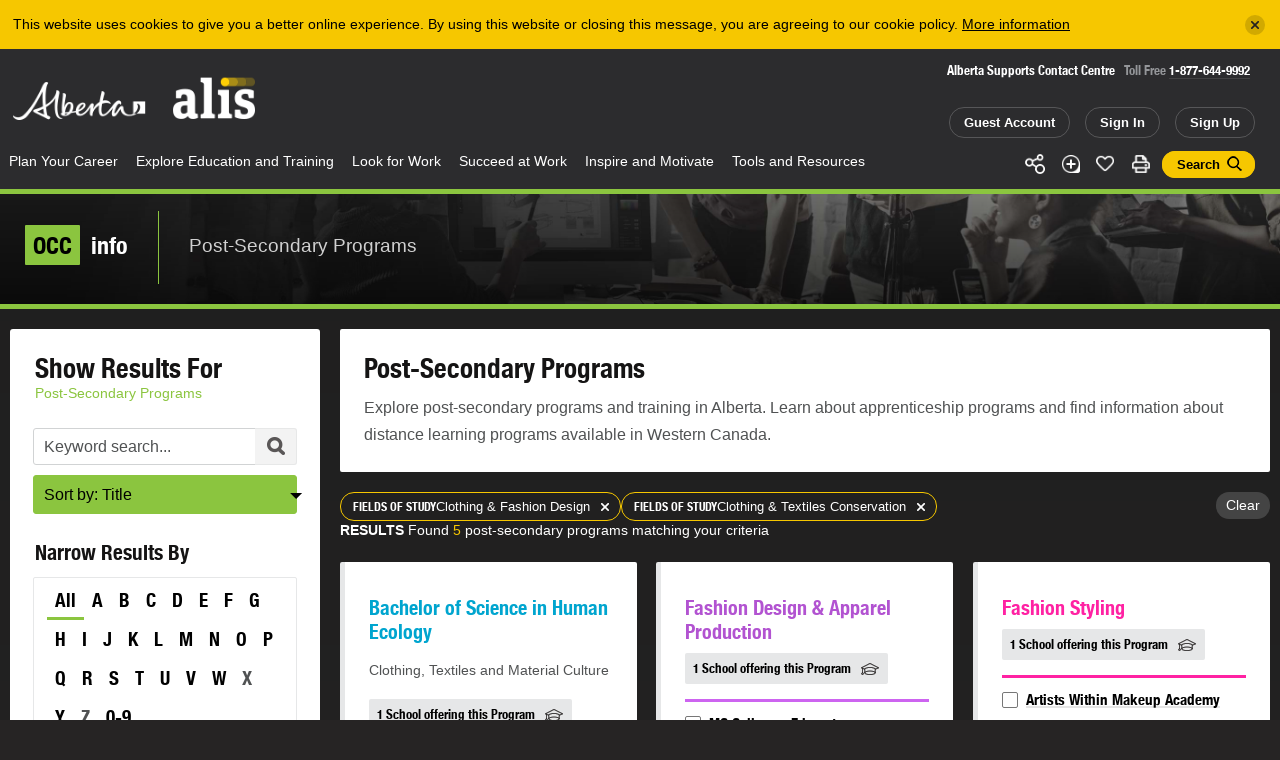

--- FILE ---
content_type: text/html; charset=utf-8
request_url: https://alis.alberta.ca/occinfo/post-secondary-programs/?offset=0&letter=all&sort=title&minorGroup%5B%5D=08538cd0-af50-4c62-a8a6-ea939cb0b52b&minorGroup%5B%5D=19df05a9-3712-4cfe-af7c-e1cc5f252bb3
body_size: 58173
content:
<!doctype html>
<html lang="en">
<head>
<script async src="https://www.googletagmanager.com/gtag/js?id=G-9EG5XL4J1G"></script>
<script>
    window.dataLayer = window.dataLayer || [];
    function gtag() { dataLayer.push(arguments); }
    gtag('js', new Date());

    gtag('config', 'G-9EG5XL4J1G');
</script>
<script>(function(w,d,s,l,i){w[l]=w[l]||[];w[l].push({'gtm.start':
new Date().getTime(),event:'gtm.js'});var f=d.getElementsByTagName(s)[0],
j=d.createElement(s),dl=l!='dataLayer'?'&l='+l:'';j.async=true;j.src=
'https://www.googletagmanager.com/gtm.js?id='+i+dl;f.parentNode.insertBefore(j,f);
})(window,document,'script','dataLayer','GTM-PCTZQ89');</script>
<meta charset="utf-8">
<meta content="IE=edge,chrome=1" http-equiv="X-UA-Compatible">
<meta name="viewport" content="width=device-width, initial-scale=1.0, maximum-scale=2, user-scalable=yes">
<meta property="og:title" content="Explore Post-Secondary Programs - alis" /> 
<meta property="og:url" content="https://alis.alberta.ca/occinfo/post-secondary-programs/" />
<meta property="og:image" content="https://alis.alberta.ca/media/697792/professor-teaching.jpg" />
<meta property="og:updated_time" content="2022-01-26T10:18:42" />
<link rel="canonical" href="https://alis.alberta.ca/occinfo/post-secondary-programs/" />
<title>Explore Post-Secondary Programs - alis</title>


<link rel="stylesheet" href="/css/alis/application.min.css?v=5fbd45f0-cfac-47d2-baee-1598a0c7013" />
<link rel="stylesheet" href="/css/alis/print.min.css?v=5fbd45f0-cfac-47d2-baee-1598a0c7013" media="print" />

<link rel="apple-touch-icon" sizes="180x180" href="/images/alis/fav/apple-touch-icon.png">
<link rel="icon" type="image/png" sizes="32x32" href="/images/alis/fav/favicon-32x32.png">
<link rel="icon" type="image/png" sizes="16x16" href="/images/alis/fav/favicon-16x16.png">
<link rel="manifest" href="/images/alis/fav/site.webmanifest">
<link rel="mask-icon" href="/images/alis/fav/safari-pinned-tab.svg" color="#ffcf01">
<link rel="shortcut icon" href="/images/alis/fav/favicon.ico">
<meta name="msapplication-TileColor" content="#1f1f1f">
<meta name="msapplication-config" content="/images/alis/fav/browserconfig.xml">
<meta name="theme-color" content="#ffffff">

<style type="text/css" media="screen">
  .js-reveal{ visibility:hidden; }
</style>

<meta name="description" content="Discover which institutions offer programs of interest to you, how long it takes to complete each program if you attend full time, and what type of credential you earn when you graduate from the program." />

<script>
    var App = window.App || {};
</script>
<script type="application/ld&#x2B;json">
{
    "@context" : "http://schema.org",
    "@type" : "WebSite",
    "name" : "alis",
    "alternateName" : "Formerly known as the Alberta Learning Information Service",
    "url" : "https://alis.alberta.ca/occinfo/post-secondary-programs/"
}
</script>


<meta name="google-site-verification" content="kmUPXvkZlhCNe_EIMF-l-eEWOlmNExmWDstkeEjvv_8" />
</head>
<body class="triangle-green ">
<noscript><iframe src="https://www.googletagmanager.com/ns.html?id=GTM-PCTZQ89"
height="0" width="0" style="display:none;visibility:hidden"></iframe></noscript>
<a href="#main_content" class="skip-to-main-content">Skip to the main content</a>
<div class="alert"><div class="inner"></div></div>
<div class="print-header-module">
    <div class="print-header"><img alt="Alis – Career, learning and employment information for Albertans" src="/images/alis/print/header@300dpi.png"></div>
</div>
<!--googleoff: all-->
<div class="popup share-icons" data-popup="sharing-icons">
    <div class="popup-inner">
        <h2>Share</h2>
        <ul class="social">
             <li data-tooltip="X (formerly Twitter)" class="tooltip">
                <div class="twitter "><a class="js-share-url" data-share-url="https://twitter.com/intent/tweet?text=Explore Post-Secondary Programs - alis&url={{url}}&hashtags=Alis"></a></div>
            </li>
            <li data-tooltip="facebook" class="tooltip">
                <div class="facebook"><a class="js-share-url" data-share-url="https://www.facebook.com/sharer/sharer.php?t=Explore Post-Secondary Programs - alis&u={{url}}"></a></div>
            </li>
            <li data-tooltip="linkedin" class="tooltip">
                <div class="linkedin "><a class="js-share-url" data-share-url="https://www.linkedin.com/shareArticle?mini=true&url={{url}}&title=Explore Post-Secondary Programs - alis&summary=Discover which institutions offer programs of interest to you, how long it takes to complete each program if you attend full time, and what type of credential you earn when you graduate from the program.&source=Alis"></a></div>
            </li>
            <li data-tooltip="email" class="tooltip">
                <div class="email"><a class="js-share-url" data-share-url="mailto:?subject=Explore Post-Secondary Programs - alis&body=Discover which institutions offer programs of interest to you, how long it takes to complete each program if you attend full time, and what type of credential you earn when you graduate from the program.: {{url}}"></a></div>
            </li>
        </ul>
    </div>
    <span href="#" class="popup-close" data-popup-close="sharing-icons"></span>
</div>
<header class="header-module">
    <div class="header-module-middle">
            <div class="header-notice js-header-notice">
                <div class="header-notice-inner">
                    <span class="message">This website uses cookies to give you a better online experience. By using this website or closing this message, you are agreeing to our cookie policy. <a href="/tools-and-resources/about-alis/privacy/">More information</a></span>
                    <a href="#" class="close js-header-notice-close" data-url="/alis-dynamics/alert-message/?t=0&a=cookie" aria-label="Close"></a>
                </div>
            </div>

        <div class="header-module-inner">
            <div class="branding">
                <h6 class="alberta" role="heading" aria-level="1">
                    <a href="/" title="Government of Alberta">Alberta</a>
                </h6>

                <h5 class="alis" role="heading" aria-level="2">
                    <a href="/" title="ALIS – Career, learning and employment information for Albertans">ALIS</a>
                </h5>
            </div>

            <div class="search-form">
                <div class="hotline">
                    <h6>Alberta Supports Contact Centre</h6>
                    <p>Toll Free <a href="tel:+1-877-644-9992">1-877-644-9992</a></p>
                </div>
                <div class="actions">
                        <a class="button tablet" href="/my-account/my-profile/">Guest Account</a>
                        <a class="button desktop" href="/sign-in/">Sign In</a>
                        <a class="button tablet" href="/sign-up/">Sign Up</a>
                </div>
            </div>
        </div>
        <div class="header-module-nav theme-green">
            <div class="header-module-nav-inner">
                <div class="social">
                    <div class="social-links">
                        <ul>
                            <li class="share" data-popup-open="sharing-icons"><a href="#" class="share">Share</a></li>
                            <li class="add " data-popup-open="add-to-guide-modal"><a href="#" class="add" data-page-url="/occinfo/post-secondary-programs/">Add</a></li>

                                <li class="like"><a class="like" data-status="0" data-like-url="/alis-dynamics/save-page-like/?a=like&id=16657" data-unlike-url="/alis-dynamics/save-page-like/?a=unlike&id=16657" href="#">Like</a></li>
                            <li class="print js-print"><a href="#" class="print">Print</a></li>
                            <li><a href="#" class="button is-search-button " data-popup-open="search-modal">Search</a></li>
                            <li class="search phone-only inline"><a class="search " href="/tools-and-resources/about-alis/search/" data-popup-open="search-modal">Search</a></li>
                        </ul>
                    </div>
                </div>
                <nav class="nav">
                    <div class="cover"></div>
                    <div class="control" data-open="Menu" data-close="Close">
                        <div class="label">Menu</div>
                    </div>
                    <div class="menu">
                        <div class="menu-inner">
                            <ul>
                                <li class="mobile-only">
                                    <div class="mobile-links">
                                        <a class="button home" href="/">Home</a>
                                            <a class="button" href="/my-account/my-profile/">Guest Account</a>
                                            <a class="button" href="/sign-in/">Sign In</a>
                                            <a class="button" href="/sign-up/">Sign Up</a>
                                    </div>
                                </li>

                                            <li class="nav-item ">
                <a href="/plan-your-career/">Plan Your Career<span class="nav-item-open-subnav">More</span></a>
                <div class="subnav theme-green">
                    <div class="subnav-middle">
                        <div class="subnav-inner">
                            <div class="subnav-information">
                                <div class="subnav-information-content default">
                                    <div class="subnav-information-image">
                                            <div class="bg-image">
                                                <div class="bg-image-image" style="background-image: url(/media/699181/student-planning-with-group-istock-682482510.jpg?width=660&amp;height=508&amp;v=1db303fc5193cc0);"></div>
                                                <div class="bg-image-effect"></div>
                                            </div>
                                        <p><span><span>Plan</span></span> Your Career</p>
                                    </div>
                                    <div class="subnav-information-description">
                                        <div class="subnav-information-text">Find out how you can turn what you love into a career. Discover why, how, and when to plan your career. Explore your skills, interests, passions, and what you value in a job. Start planning your career now!</div>
                                    </div>
                                </div>

                                <div class="subnav-information-content dynamic">
                                    <div class="subnav-information-image"></div>
                                    <div class="subnav-information-description">
                                        <div class="subnav-information-title"></div>
                                        <div class="subnav-information-text"></div>
                                    </div>
                                </div>
                            </div>
                            <div class="subnav-links has-quick-links">
                                <div class="subnav-links-inner">
                                    <ul>
                                        <li class="nav-item mobile-only"><a href="#" class="nav-item-close-subnav"><span>Back </span></a></li>
                                        <li class="nav-item mobile-only"><a href="#" class="nav-item-title"><span>Plan Your Career</span></a></li>
                                                <li class="nav-item">
                                                    <a  href="/plan-your-career/explore-your-occupational-options/" data-description="When planning your career, it&#x2019;s important to explore the occupations you&#x2019;re interested in. You might even discover opportunities you didn&#x2019;t know you have."><span>Explore Your Occupational Options</span></a>
                                                </li>
                                                <li class="nav-item">
                                                    <a  href="/plan-your-career/follow-these-4-steps-to-plan-your-career/" data-description="Career planning helps you make decisions throughout your career, whether you are just starting or planning retirement. Follow these 4 steps to plan your career."><span>Follow These 4 Steps to Plan Your Career</span></a>
                                                </li>
                                                <li class="nav-item">
                                                    <a  href="/plan-your-career/get-help-with-career-planning/" data-description="Find online resources or call the Alberta Supports Contact Centre at:1-877-644-9992 780-644-9992 (Edmonton only)"><span>Get Career Planning Help</span></a>
                                                </li>
                                                <li class="nav-item">
                                                    <a  href="/plan-your-career/learn-more-about-yourself/" data-description="Identify and record your personal career assets like abilities, accomplishments, and interests. Get to know your core skills and traits and be able to apply them to a new job or even a new way of working."><span>Learn More About Yourself</span></a>
                                                </li>
                                                <li class="nav-item">
                                                    <a  href="/plan-your-career/make-choices-about-work-and-life/" data-description="Life is full of choices and decisions to be made. Whether you&#x27;re considering planning your career, changing jobs, upgrading your skills, or trying to balance work with the needs of your family, these articles will help you see your options, make a decision, set goals, and complete the tasks that will lead you closer to your vision for your life."><span>Make Choices About Work and Life</span></a>
                                                </li>
                                                <li class="nav-item">
                                                    <a  href="/plan-your-career/planifiez-votre-carriere/" data-description=""><span>Planifiez votre carri&#xE8;re</span></a>
                                                </li>
                                                <li class="nav-item">
                                                    <a  href="/plan-your-career/quizzes-to-get-to-know-yourself/" data-description="It&#x2019;s time to get to know yourself. Take one or more of the quizzes to help plan your career path."><span>Quizzes to Get to Know Yourself</span></a>
                                                </li>
                                                <li class="nav-item">
                                                    <a  href="/plan-your-career/set-smarter-goals/" data-description="Your dreams for your future can be powerful motivators. But, to achieve them, you need to set goals. By taking the SMARTER approach, you&#x2019;ll be better equipped to face challenges and make changes in your life and career."><span>Set SMARTER Goals</span></a>
                                                </li>
                                                <li class="nav-item">
                                                    <a  href="/plan-your-career/still-in-high-school-start-planning-your-career-now/" data-description="Thinking about post-secondary education or training? Or maybe moving into the world of work? Check out these resources to help you on your career path."><span>Still in High School? Start Planning Your Career Now</span></a>
                                                </li>
                                                <li class="nav-item">
                                                    <a  href="/plan-your-career/take-action-to-achieve-your-career-goals/" data-description="By now, you&#x2019;ve decided on your next career move. You also know there will be challenges. It&#x27;s time to make sure your career move will be a success."><span>Take Action to Achieve Your Career Goals</span></a>
                                                </li>
                                                <li class="nav-item">
                                                    <a  href="/plan-your-career/workplace-trends/" data-description="The world of work is always changing. Discover some emerging workplace trends in Alberta and explore how they can help you succeed in your career over the long term."><span>Workplace Trends</span></a>
                                                </li>
                                                <li class="nav-item">
                                                    <a  href="/plan-your-career/career-streams-in-the-canadian-armed-forces/" data-description="Did you know you could have a military career as a musician? Or a dentist, or an aerospace control operator, or an intelligence officer? Did you know you could do it full time or part time? And have your training paid for? The Canadian Armed Forces could make your career dreams come true."><span>Career Streams in the Canadian Armed Forces</span></a>
                                                </li>
                                    </ul>
                                </div>
                            </div>

                                <div class="subnav-links quick-links">
                                    <div class="subnav-links-inner">
                                        <h6>Quick Links</h6>
                                        <ul>
                                                <li class="nav-item">
                                                    <a  href="/tools-and-resources/alberta-supports/" data-description="Click or call Alberta Supports to access career services and related information, including student funding information."><span>Alberta Supports</span></a>
                                                </li>
                                                <li class="nav-item">
                                                    <a  href="/careerinsite/" data-description="CAREERinsite is your one-stop guide to career planning. You&#x27;ll find everything you need to plan your work and learning here."><span>CAREERinsite: Online Career Planning Tools</span></a>
                                                </li>
                                                <li class="nav-item">
                                                    <a  href="/plan-your-career/career-planning-faqs/" data-description="Check out these FAQs for answers to the most commonly asked questions about planning a career."><span>Career Planning FAQs</span></a>
                                                </li>
                                                <li class="nav-item">
                                                    <a class='active' href="/occinfo/" data-description="Learn about occupations in Alberta, including typical duties, what education and training you need, what job postings are available today, and more."><span>OCCinfo: Alberta Labour Market Information</span></a>
                                                </li>
                                                <li class="nav-item">
                                                    <a  href="/occinfo/occupations-in-alberta/" data-description="Need help finding a job that fits who you are? You&#x2019;ve come to the right place&#x2014;you&#x2019;ll find more than 550 occupations to choose from. Learn what education and certification you&#x2019;ll need and whether you&#x27;re a good fit for the job. Discover how much you can earn and what your duties will be. It is your path to plan. Get started now."><span>Occupations in Alberta</span></a>
                                                </li>
                                                <li class="nav-item">
                                                    <a class='active' href="/occinfo/post-secondary-programs/" data-description="Discover which institutions offer programs of interest to you, how long it takes to complete each program if you attend full time, and what type of credential you earn when you graduate from the program."><span>Post-Secondary Programs</span></a>
                                                </li>
                                                <li class="nav-item">
                                                    <a  href="/occinfo/schools-in-alberta/" data-description="Now that you&#x2019;ve figured out what you want to study and where your program is offered, it&#x2019;s time to choose your school. You&#x2019;ll find contact information, application dates, campus locations, and more."><span>Schools in Alberta</span></a>
                                                </li>
                                                <li class="nav-item">
                                                    <a  href="/occinfo/wages-and-salaries-in-alberta/" data-description="Find the hourly wage or annual salary for hundreds of different occupations in Alberta to help you figure out your future. Filter results by region, amount of pay, or NOC code (National Occupational Classification)."><span>Wages and Salaries</span></a>
                                                </li>
                                        </ul>
                                    </div>
                                </div>
                        </div>
                    </div>
                </div>
            </li>
            <li class="nav-item ">
                <a href="/explore-education-and-training/">Explore Education and Training<span class="nav-item-open-subnav">More</span></a>
                <div class="subnav theme-orange">
                    <div class="subnav-middle">
                        <div class="subnav-inner">
                            <div class="subnav-information">
                                <div class="subnav-information-content default">
                                    <div class="subnav-information-image">
                                            <div class="bg-image">
                                                <div class="bg-image-image" style="background-image: url(/media/2364/student-school-pointing-map.jpg?cc=0,0,0.13494094488188974,0&amp;width=660&amp;height=508&amp;v=1d63ff7a1b453b0);"></div>
                                                <div class="bg-image-effect"></div>
                                            </div>
                                        <p><span><span>Explore</span></span> Education &amp; Training</p>
                                    </div>
                                    <div class="subnav-information-description">
                                        <div class="subnav-information-text">Are you in high school or considering a post-secondary education? Get started with post-secondary planning and begin exploring your options. Then learn how to make it happen, get involved in student life, and plan for future employment in your field.</div>
                                    </div>
                                </div>

                                <div class="subnav-information-content dynamic">
                                    <div class="subnav-information-image"></div>
                                    <div class="subnav-information-description">
                                        <div class="subnav-information-title"></div>
                                        <div class="subnav-information-text"></div>
                                    </div>
                                </div>
                            </div>
                            <div class="subnav-links has-quick-links">
                                <div class="subnav-links-inner">
                                    <ul>
                                        <li class="nav-item mobile-only"><a href="#" class="nav-item-close-subnav"><span>Back </span></a></li>
                                        <li class="nav-item mobile-only"><a href="#" class="nav-item-title"><span>Explore Education and Training</span></a></li>
                                                <li class="nav-item">
                                                    <a  href="/explore-education-and-training/earnings-by-post-secondary-field-of-study/" data-description=""><span>Earnings by Post-Secondary Field of Study</span></a>
                                                </li>
                                                <li class="nav-item">
                                                    <a  href="/explore-education-and-training/explore-school-and-program-options/" data-description="Once you&#x27;ve identified a career direction and the education and training you need to make it a reality, your next step is to explore schools and programs."><span>Explore School and Program Options</span></a>
                                                </li>
                                                <li class="nav-item">
                                                    <a  href="/explore-education-and-training/explorez-leducation-et-la-formation/" data-description=""><span>Explorez  l&#x27;&#xE9;ducation et la formation</span></a>
                                                </li>
                                                <li class="nav-item">
                                                    <a  href="/explore-education-and-training/learn-about-apprenticeship/" data-description="An apprenticeship is a post-secondary education program that combines work experience, on-the-job and technical training."><span>Learn About Apprenticeship</span></a>
                                                </li>
                                                <li class="nav-item">
                                                    <a  href="/explore-education-and-training/learn-about-transferring-and-admissions/" data-description="Learn about getting admitted, transferring and support for planning your pathway through post-secondary."><span>Learn About Transferring and Admissions</span></a>
                                                </li>
                                                <li class="nav-item">
                                                    <a  href="/explore-education-and-training/pay-for-your-education/" data-description="Whether you&#x2019;re enrolling in a post-secondary program right out of high school or as a mature student, you&#x2019;re probably wondering how to pay for your education."><span>Pay for Your Education</span></a>
                                                </li>
                                                <li class="nav-item">
                                                    <a  href="/explore-education-and-training/plan-your-education/" data-description="Once you know what you want to do, find the training program that is right for you."><span>Plan Your Education</span></a>
                                                </li>
                                                <li class="nav-item">
                                                    <a  href="/explore-education-and-training/plan-for-graduate-school/" data-description="Are you interested in pursuing further education beyond your bachelor&#x27;s degree? Not sure where to start or how to decide if it&#x27;s right for you?"><span>Plan for Graduate School</span></a>
                                                </li>
                                                <li class="nav-item">
                                                    <a  href="/explore-education-and-training/post-secondary-education-and-training-testimonials/" data-description="Need help getting motivated? View these videos to see first hand how people just like you are pursuing education or training after high school."><span>Post-Secondary Education and Training Testimonials</span></a>
                                                </li>
                                                <li class="nav-item">
                                                    <a  href="/explore-education-and-training/ready-to-go-back-to-high-school/" data-description="If you need upgrading, you have options. Learn how to design your learning so you can finish high school and move forward."><span>Ready to Go Back to High School?</span></a>
                                                </li>
                                                <li class="nav-item">
                                                    <a  href="/explore-education-and-training/retraining-how-to-launch-a-new-career/" data-description="Your career journey will likely include multiple careers over the course of your life. With each new career, you may need different skills and knowledge. If you&#x2019;re exploring training options for a new career, these resources can help."><span>Retraining: How to Launch a New Career</span></a>
                                                </li>
                                                <li class="nav-item">
                                                    <a  href="/explore-education-and-training/student-services-at-post-secondary-schools/" data-description=""><span>Student Services at Post-Secondary Schools</span></a>
                                                </li>
                                                <li class="nav-item">
                                                    <a  href="/explore-education-and-training/time-to-choose-your-post-secondary-education/" data-description="Graduating from high school? Thinking about continuing your education? Time to Choose has profiles of post-secondary schools, where programs are offered, application deadlines, as well as information on career planning, student funding, and more.&amp;nbsp;"><span>Time to Choose Your Post-Secondary Education</span></a>
                                                </li>
                                    </ul>
                                </div>
                            </div>

                                <div class="subnav-links quick-links">
                                    <div class="subnav-links-inner">
                                        <h6>Quick Links</h6>
                                        <ul>
                                                <li class="nav-item">
                                                    <a  href="/explore-education-and-training/pay-for-your-education/alberta-student-aid/" data-description="Alberta Student Aid provides financial resources to Albertans to support their post-secondary education."><span>Alberta Student Aid</span></a>
                                                </li>
                                                <li class="nav-item">
                                                    <a  href="/explore-education-and-training/education-faqs/" data-description="Check out the answers to the most commonly asked questions about exploring education and training."><span>Education FAQs</span></a>
                                                </li>
                                                <li class="nav-item">
                                                    <a class='active' href="/occinfo/post-secondary-programs/" data-description="Discover which institutions offer programs of interest to you, how long it takes to complete each program if you attend full time, and what type of credential you earn when you graduate from the program."><span>Post-Secondary Programs</span></a>
                                                </li>
                                                <li class="nav-item">
                                                    <a  href="/explore-education-and-training/scholarshipscanada/" data-description=""><span>ScholarshipsCanada</span></a>
                                                </li>
                                                <li class="nav-item">
                                                    <a  href="/occinfo/schools-in-alberta/" data-description="Now that you&#x2019;ve figured out what you want to study and where your program is offered, it&#x2019;s time to choose your school. You&#x2019;ll find contact information, application dates, campus locations, and more."><span>Schools in Alberta</span></a>
                                                </li>
                                                <li class="nav-item">
                                                    <a  href="/explore-education-and-training/training-services-directory/" data-description="Explore this directory of local programs and services to help individuals get training, find and keep jobs, and adapt to a changing labour market."><span>Training Services Directory</span></a>
                                                </li>
                                                <li class="nav-item">
                                                    <a  href="/explore-education-and-training/transfer-alberta/" data-description=""><span>Transfer Alberta</span></a>
                                                </li>
                                        </ul>
                                    </div>
                                </div>
                        </div>
                    </div>
                </div>
            </li>
            <li class="nav-item ">
                <a href="/look-for-work/">Look for Work<span class="nav-item-open-subnav">More</span></a>
                <div class="subnav theme-pink">
                    <div class="subnav-middle">
                        <div class="subnav-inner">
                            <div class="subnav-information">
                                <div class="subnav-information-content default">
                                    <div class="subnav-information-image">
                                            <div class="bg-image">
                                                <div class="bg-image-image" style="background-image: url(/media/698564/newcomer-jobsite-resume.jpg?cc=0.066584463625154119,0.0000000000000003282297152068,0.068341796363000626,0&amp;width=660&amp;height=508&amp;v=1d6432cbad128e0);"></div>
                                                <div class="bg-image-effect"></div>
                                            </div>
                                        <p><span><span>Look</span></span> For Work</p>
                                    </div>
                                    <div class="subnav-information-description">
                                        <div class="subnav-information-text">Are you looking for a job, drafting your resum&#xE9;, or preparing for an interview? These tools and resources will help get you started.</div>
                                    </div>
                                </div>

                                <div class="subnav-information-content dynamic">
                                    <div class="subnav-information-image"></div>
                                    <div class="subnav-information-description">
                                        <div class="subnav-information-title"></div>
                                        <div class="subnav-information-text"></div>
                                    </div>
                                </div>
                            </div>
                            <div class="subnav-links has-quick-links">
                                <div class="subnav-links-inner">
                                    <ul>
                                        <li class="nav-item mobile-only"><a href="#" class="nav-item-close-subnav"><span>Back </span></a></li>
                                        <li class="nav-item mobile-only"><a href="#" class="nav-item-title"><span>Look for Work</span></a></li>
                                                <li class="nav-item">
                                                    <a  href="/look-for-work/apply-for-work/" data-description="You can apply for work in a number of different ways. Find out how to complete an application form or submit your resume in paper or online."><span>Apply for Work</span></a>
                                                </li>
                                                <li class="nav-item">
                                                    <a  href="/look-for-work/chercher-du-travail/" data-description=""><span>Chercher du travail</span></a>
                                                </li>
                                                <li class="nav-item">
                                                    <a  href="/look-for-work/cover-letters/" data-description="When you write a cover letter, your goal is to get the employer&#x2019;s attention by showing how your skills and accomplishments make you a good fit for the job."><span>Cover  Letters</span></a>
                                                </li>
                                                <li class="nav-item">
                                                    <a  href="/look-for-work/find-work/" data-description="Find work that fits your skills, accomplishments and preferences. Check out hundreds of job opportunities&#x2014;from regional, municipal, industry and employer postings to employment agencies and student job banks."><span>Find Work</span></a>
                                                </li>
                                                <li class="nav-item">
                                                    <a  href="/look-for-work/interviews-and-offers/" data-description="The interview process involves 3 steps&#x2014;preparing for the interview, succeeding in the interview and handling the job offer."><span>Interviews and Offers</span></a>
                                                </li>
                                                <li class="nav-item">
                                                    <a  href="/look-for-work/job-banks/" data-description="Discover regional, municipal, industry, student, and employer job banks as well employment agencies and job search engines."><span>Job Banks</span></a>
                                                </li>
                                                <li class="nav-item">
                                                    <a  href="/look-for-work/job-loss-creating-a-new-future/" data-description="Losing a job can happen to anyone, at any time. It&#x2019;s one of the most stressful events you can face. These resources can help you take care of the basics, cope with losing your job, and move beyond job loss."><span>Job Loss: Creating a New Future</span></a>
                                                </li>
                                                <li class="nav-item">
                                                    <a  href="/look-for-work/labour-market-information/" data-description="Labour market information (LMI) can help you find work by identifying the skills employers are seeking. As well, LMI can tell you the industries that have excess workers, or are hiring, or experiencing a shortage of workers and much more."><span>Labour Market Information</span></a>
                                                </li>
                                                <li class="nav-item">
                                                    <a  href="/look-for-work/networking/" data-description="Whether you&#x2019;re looking for information, advice, or a job, networking is a useful skill to have. 70% of jobs are filled by people who heard about them through networking."><span>Networking</span></a>
                                                </li>
                                                <li class="nav-item">
                                                    <a  href="/look-for-work/resumes-and-references/" data-description="A well written resum&#xE9; and good references are both key to your work search. Find out how to craft a high impact resum&#xE9; and who to ask to be your references."><span>Resum&#xE9;s and References</span></a>
                                                </li>
                                                <li class="nav-item">
                                                    <a  href="/look-for-work/self-employment/" data-description="Working for yourself provides great rewards. It also comes with challenges. These articles and links will help you decide if it&#x27;s the right career choice for you."><span>Self-Employment</span></a>
                                                </li>
                                                <li class="nav-item">
                                                    <a  href="/look-for-work/work-options/" data-description="Explore the different ways you can earn a living&#x2014;from contracting and self-employment to telecommuting&#x2014;and find a good fit for your lifestyle."><span>Work Options</span></a>
                                                </li>
                                    </ul>
                                </div>
                            </div>

                                <div class="subnav-links quick-links">
                                    <div class="subnav-links-inner">
                                        <h6>Quick Links</h6>
                                        <ul>
                                                <li class="nav-item">
                                                    <a  href="/occinfo/alberta-job-postings/" data-description="Looking for work in Alberta? Get started now. Use filters to refine your job search. Sign up for alis Job Alerts so you don&#x2019;t miss the newest job postings."><span>Alberta Job Postings</span></a>
                                                </li>
                                                <li class="nav-item">
                                                    <a  href="/occinfo/certifications-in-alberta/" data-description="In Alberta, some occupations are governed by law. To work in these occupations, certification may be required. Find up-to-date information about certification and registration requirements."><span>Certification Requirements</span></a>
                                                </li>
                                                <li class="nav-item">
                                                    <a  href="/look-for-work/employment-services-directory/" data-description="Explore this directory to find local, no-cost employment programs for Albertans."><span>Employment Services Directory</span></a>
                                                </li>
                                                <li class="nav-item">
                                                    <a  href="/look-for-work/look-for-work-faqs/" data-description="Check out the answers to the most commonly asked questions about looking for work."><span>Look for Work FAQs</span></a>
                                                </li>
                                                <li class="nav-item">
                                                    <a  href="/occinfo/occupations-in-alberta/" data-description="Need help finding a job that fits who you are? You&#x2019;ve come to the right place&#x2014;you&#x2019;ll find more than 550 occupations to choose from. Learn what education and certification you&#x2019;ll need and whether you&#x27;re a good fit for the job. Discover how much you can earn and what your duties will be. It is your path to plan. Get started now."><span>Occupations in Alberta</span></a>
                                                </li>
                                                <li class="nav-item">
                                                    <a  href="/occinfo/wages-and-salaries-in-alberta/" data-description="Find the hourly wage or annual salary for hundreds of different occupations in Alberta to help you figure out your future. Filter results by region, amount of pay, or NOC code (National Occupational Classification)."><span>Wages and Salaries</span></a>
                                                </li>
                                        </ul>
                                    </div>
                                </div>
                        </div>
                    </div>
                </div>
            </li>
            <li class="nav-item ">
                <a href="/succeed-at-work/">Succeed at Work<span class="nav-item-open-subnav">More</span></a>
                <div class="subnav theme-purple">
                    <div class="subnav-middle">
                        <div class="subnav-inner">
                            <div class="subnav-information">
                                <div class="subnav-information-content default">
                                    <div class="subnav-information-image">
                                            <div class="bg-image">
                                                <div class="bg-image-image" style="background-image: url(/media/2646/aircraft-maintenance.jpg?cc=0.13425196850393711,0,0,0&amp;width=660&amp;height=508&amp;v=1d64ef9f322b690);"></div>
                                                <div class="bg-image-effect"></div>
                                            </div>
                                        <p><span><span>Succeed</span></span> At Work</p>
                                    </div>
                                    <div class="subnav-information-description">
                                        <div class="subnav-information-text">Understand your rights and responsibilities at work. Start your new job on the right foot and learn how to handle challenges along the way. Find ways to make your work life more satisfying so you can achieve balance, grow your career, and manage change in the ever-evolving world of work.</div>
                                    </div>
                                </div>

                                <div class="subnav-information-content dynamic">
                                    <div class="subnav-information-image"></div>
                                    <div class="subnav-information-description">
                                        <div class="subnav-information-title"></div>
                                        <div class="subnav-information-text"></div>
                                    </div>
                                </div>
                            </div>
                            <div class="subnav-links has-quick-links">
                                <div class="subnav-links-inner">
                                    <ul>
                                        <li class="nav-item mobile-only"><a href="#" class="nav-item-close-subnav"><span>Back </span></a></li>
                                        <li class="nav-item mobile-only"><a href="#" class="nav-item-title"><span>Succeed at Work</span></a></li>
                                                <li class="nav-item">
                                                    <a  href="/succeed-at-work/be-safe-at-work/" data-description="Stay healthy and safe on the job. Learn how to spot danger, use safety equipment, report injuries, and share health and safety concerns with employers."><span>Be Safe at Work</span></a>
                                                </li>
                                                <li class="nav-item">
                                                    <a  href="/succeed-at-work/employment-laws-and-standards/" data-description="Find information about Alberta employment regulations, legislation, and standards to make your workplace safe and productive."><span>Employment Laws and Standards</span></a>
                                                </li>
                                                <li class="nav-item">
                                                    <a  href="/succeed-at-work/grow-your-career/" data-description="Are you feeling stalled or bored on the job? Do you want to revisit your career plan? These workplace resources can help you advance toward a more rewarding career."><span>Grow Your Career</span></a>
                                                </li>
                                                <li class="nav-item">
                                                    <a  href="/succeed-at-work/make-your-work-life-more-satisfying/" data-description="Are you feeling stalled or bored on the job? Do you need help solving a challenge at work? These workplace resources can help you advance toward a more rewarding career."><span>Make Your Work Life More Satisfying</span></a>
                                                </li>
                                                <li class="nav-item">
                                                    <a  href="/succeed-at-work/manage-challenges/" data-description="Find the suggestions and support you need to help you handle the challenges that might stand between you and your career goals."><span>Manage Challenges</span></a>
                                                </li>
                                                <li class="nav-item">
                                                    <a  href="/succeed-at-work/manage-change-and-transitions/" data-description="Learn to take charge of change and the emotional transitions and stresses that go with it."><span>Manage Change and Transitions</span></a>
                                                </li>
                                                <li class="nav-item">
                                                    <a  href="/succeed-at-work/reussir-au-travail/" data-description=""><span>R&#xE9;ussir au travail</span></a>
                                                </li>
                                                <li class="nav-item">
                                                    <a  href="/succeed-at-work/skills-for-success-videos/" data-description="The 9 Skills for Success are a set of core skills that everyone needs to be successful in learning, work and life. The Government of Canada created these videos to show the benefits of developing the 9 skills and explain how each can be used in the workplace."><span>Skills for Success Videos</span></a>
                                                </li>
                                                <li class="nav-item">
                                                    <a  href="/succeed-at-work/start-your-new-job/" data-description="Are you starting a new job? These workplace resources can help you in your new position.&amp;nbsp;"><span>Start Your New Job</span></a>
                                                </li>
                                    </ul>
                                </div>
                            </div>

                                <div class="subnav-links quick-links">
                                    <div class="subnav-links-inner">
                                        <h6>Quick Links</h6>
                                        <ul>
                                                <li class="nav-item">
                                                    <a  href="/careerinsite/" data-description="CAREERinsite is your one-stop guide to career planning. You&#x27;ll find everything you need to plan your work and learning here."><span>CAREERinsite: Online Career Planning Tools</span></a>
                                                </li>
                                                <li class="nav-item">
                                                    <a  href="/succeed-at-work/employment-laws-and-standards/employment-standards/" data-description="Find out about minimum wage, hours of work, holidays, vacations, maternity and parental leave, and other employment rights and responsibilities."><span>Employment Standards</span></a>
                                                </li>
                                                <li class="nav-item">
                                                    <a  href="/succeed-at-work/be-safe-at-work/occupational-health-and-safety/" data-description="Learn about occupational health and safety and how employers and workers can co-operate to keep the workplace safe."><span>Occupational Health and Safety</span></a>
                                                </li>
                                                <li class="nav-item">
                                                    <a  href="/succeed-at-work/employment-laws-and-standards/workplace-harassment-faqs/" data-description="The Alberta Human Rights Commission covers commonly asked questions about different types of harassment, including sexual, physical, and discriminatory harassment."><span>Workplace Harassment FAQs</span></a>
                                                </li>
                                        </ul>
                                    </div>
                                </div>
                        </div>
                    </div>
                </div>
            </li>
            <li class="nav-item ">
                <a href="/inspire-and-motivate/">Inspire and Motivate<span class="nav-item-open-subnav">More</span></a>
                <div class="subnav theme-blue">
                    <div class="subnav-middle">
                        <div class="subnav-inner">
                            <div class="subnav-information">
                                <div class="subnav-information-content default">
                                    <div class="subnav-information-image">
                                            <div class="bg-image">
                                                <div class="bg-image-image" style="background-image: url(/media/699252/student-teacher-classroom.jpg?width=660&amp;height=508&amp;v=1d710ec9ad69780);"></div>
                                                <div class="bg-image-effect"></div>
                                            </div>
                                        <p><span><span>Inspire</span></span> and Motivate</p>
                                    </div>
                                    <div class="subnav-information-description">
                                        <div class="subnav-information-text">Discover valuable resources to help your clients, students, children, and the people in your community as they plan and achieve their career goals. Check out additional resources for specific audiences and careers to inspire and motivate!</div>
                                    </div>
                                </div>

                                <div class="subnav-information-content dynamic">
                                    <div class="subnav-information-image"></div>
                                    <div class="subnav-information-description">
                                        <div class="subnav-information-title"></div>
                                        <div class="subnav-information-text"></div>
                                    </div>
                                </div>
                            </div>
                            <div class="subnav-links has-quick-links">
                                <div class="subnav-links-inner">
                                    <ul>
                                        <li class="nav-item mobile-only"><a href="#" class="nav-item-close-subnav"><span>Back </span></a></li>
                                        <li class="nav-item mobile-only"><a href="#" class="nav-item-title"><span>Inspire and Motivate</span></a></li>
                                                <li class="nav-item">
                                                    <a  href="/inspire-and-motivate/alis-tutorial-videos/" data-description="Learn how to use alis at your own pace. Watch these short videos to get to know how to use the many resources alis has to offer."><span>Alis Tutorial Videos</span></a>
                                                </li>
                                                <li class="nav-item">
                                                    <a  href="/inspire-and-motivate/career-services/" data-description="Learn more about the different career services that are available throughout Alberta and across Canada."><span>Career Services</span></a>
                                                </li>
                                                <li class="nav-item">
                                                    <a  href="/inspire-and-motivate/counselling-diverse-clients/" data-description="As a career advisor, every person you provide service to is unique. Explore this professional development series to learn how to counsel a diverse range of common client groups."><span>Counselling Diverse Clients</span></a>
                                                </li>
                                                <li class="nav-item">
                                                    <a  href="/inspire-and-motivate/easy-reading-dictionary/" data-description="Do you see red words on alis pages? Use this dictionary to find out what these words mean."><span>Easy Reading Dictionary</span></a>
                                                </li>
                                                <li class="nav-item">
                                                    <a  href="/inspire-and-motivate/easy-reading-job-profiles/" data-description=""><span>Easy Reading Job Profiles</span></a>
                                                </li>
                                                <li class="nav-item">
                                                    <a  href="/inspire-and-motivate/explorer-ressources-en-francais/" data-description=""><span>Explorer ressources en fran&#xE7;ais</span></a>
                                                </li>
                                                <li class="nav-item">
                                                    <a  href="/inspire-and-motivate/low-literacy-resources-for-career-advisors/" data-description="If you offer career planning help to adults with low literacy or English language skills, these resources can help."><span>Low Literacy Resources for Career Advisors</span></a>
                                                </li>
                                                <li class="nav-item">
                                                    <a  href="/inspire-and-motivate/the-9-skills-for-success/" data-description="The Skills for Success model outlines the skills that help you find a job, excel in your current job, and transition to new jobs. Find out what skills you are strong in, which skills you need to work on, and how to develop these skills to reach your career goals.&amp;nbsp;"><span>The 9 Skills for Success</span></a>
                                                </li>
                                                <li class="nav-item">
                                                    <a  href="/inspire-and-motivate/what-education-and-training-is-best-for-your-client/" data-description="The resources in this section will help your clients investigate Alberta&#x2019;s many education and training options and compare the advantages and disadvantages of each."><span>What Education and Training Is Best for Your Client?</span></a>
                                                </li>
                                                <li class="nav-item">
                                                    <a  href="/inspire-and-motivate/what-s-new-on-alis/" data-description="Explore what&#x2019;s new on alis, including new and updated articles, occupations, landing pages, videos, labour market information, and more."><span>What&#x2019;s New on Alis</span></a>
                                                </li>
                                                <li class="nav-item">
                                                    <a  href="/inspire-and-motivate/working-with-employers/" data-description="As an employment counsellor, helping your clients find and keep a job often requires you to build positive relationships with local employers. Explore these articles for advice on how to work with employers to help your different client groups succeed."><span>Working With Employers</span></a>
                                                </li>
                                    </ul>
                                </div>
                            </div>

                                <div class="subnav-links quick-links">
                                    <div class="subnav-links-inner">
                                        <h6>Quick Links</h6>
                                        <ul>
                                                <li class="nav-item">
                                                    <a  href="/occinfo/alberta-job-postings/" data-description="Looking for work in Alberta? Get started now. Use filters to refine your job search. Sign up for alis Job Alerts so you don&#x2019;t miss the newest job postings."><span>Alberta Job Postings</span></a>
                                                </li>
                                                <li class="nav-item">
                                                    <a  href="/inspire-and-motivate/career-development-association-of-alberta/" data-description="The members of this self-regulated professional association provide high-quality career development services to help individuals and companies achieve their potential."><span>Career Development Association of Alberta</span></a>
                                                </li>
                                                <li class="nav-item">
                                                    <a  href="/careerinsite/" data-description="CAREERinsite is your one-stop guide to career planning. You&#x27;ll find everything you need to plan your work and learning here."><span>CAREERinsite: Online Career Planning Tools</span></a>
                                                </li>
                                                <li class="nav-item">
                                                    <a class='active' href="/occinfo/post-secondary-programs/" data-description="Discover which institutions offer programs of interest to you, how long it takes to complete each program if you attend full time, and what type of credential you earn when you graduate from the program."><span>Post-Secondary Programs</span></a>
                                                </li>
                                                <li class="nav-item">
                                                    <a  href="/occinfo/schools-in-alberta/" data-description="Now that you&#x2019;ve figured out what you want to study and where your program is offered, it&#x2019;s time to choose your school. You&#x2019;ll find contact information, application dates, campus locations, and more."><span>Schools in Alberta</span></a>
                                                </li>
                                                <li class="nav-item">
                                                    <a  href="/occinfo/wages-and-salaries-in-alberta/" data-description="Find the hourly wage or annual salary for hundreds of different occupations in Alberta to help you figure out your future. Filter results by region, amount of pay, or NOC code (National Occupational Classification)."><span>Wages and Salaries</span></a>
                                                </li>
                                        </ul>
                                    </div>
                                </div>
                        </div>
                    </div>
                </div>
            </li>
            <li class="nav-item ">
                <a href="/tools-and-resources/">Tools and Resources<span class="nav-item-open-subnav">More</span></a>
                <div class="subnav theme-yellow">
                    <div class="subnav-middle">
                        <div class="subnav-inner">
                            <div class="subnav-information">
                                <div class="subnav-information-content default">
                                    <div class="subnav-information-image">
                                            <div class="bg-image">
                                                <div class="bg-image-image" style="background-image: url(/media/699378/laptop-toolbox-istock-1165702603-2.jpg?cc=0.038447069116360456,0,0.096493875765529272,0&amp;width=660&amp;height=508&amp;v=1db303fc48428b0);"></div>
                                                <div class="bg-image-effect"></div>
                                            </div>
                                        <p><span><span>Check Out</span></span> Tools &amp; Resources</p>
                                    </div>
                                    <div class="subnav-information-description">
                                        <div class="subnav-information-text">Curious about what OCCinfo and CAREERinsite have to offer? Wanting new ways to explore our career advice resources? Looking for additional resources for specific audiences? Get the most out of alis with these tools and resources.</div>
                                    </div>
                                </div>

                                <div class="subnav-information-content dynamic">
                                    <div class="subnav-information-image"></div>
                                    <div class="subnav-information-description">
                                        <div class="subnav-information-title"></div>
                                        <div class="subnav-information-text"></div>
                                    </div>
                                </div>
                            </div>
                            <div class="subnav-links has-quick-links">
                                <div class="subnav-links-inner">
                                    <ul>
                                        <li class="nav-item mobile-only"><a href="#" class="nav-item-close-subnav"><span>Back </span></a></li>
                                        <li class="nav-item mobile-only"><a href="#" class="nav-item-title"><span>Tools and Resources</span></a></li>
                                                <li class="nav-item">
                                                    <a  href="/tools-and-resources/about-alis/" data-description="Find out what alis can do for you. Contact us, send feedback, or ask a question about career planning, learning, and employment information.&amp;nbsp;"><span>About Alis</span></a>
                                                </li>
                                                <li class="nav-item">
                                                    <a  href="/tools-and-resources/articles/" data-description="These easy-to-read articles on learning, employment, and careers can be sorted by audience or topic."><span>Articles</span></a>
                                                </li>
                                                <li class="nav-item">
                                                    <a  href="/tools-and-resources/collections/" data-description="Alis has the answers to a wide range of common questions Albertans ask along their education and career journeys. Find your topic of interest and dive in to find detailed information, tools, and resources to help you reach your goals.&#xA;&#xA0;&#xA;&#xA0;"><span>Collections</span></a>
                                                </li>
                                                <li class="nav-item">
                                                    <a  href="/tools-and-resources/guides/" data-description="An alis guide brings pages from across the site into a single, focused list. Track your progress as you plan your career, explore your education options, or look for work. Every small task brings you a step closer to your larger goals."><span>Guides</span></a>
                                                </li>
                                                <li class="nav-item">
                                                    <a  href="/tools-and-resources/interactive-worksheets/" data-description="These interactive worksheets, including exercises, quizzes, and checklists, are tools that help you plan your career, look for work, explore education, succeed at work, and more. Convenient and easy to fill out, answers can be saved, printed, or emailed."><span>Interactive Worksheets</span></a>
                                                </li>
                                                <li class="nav-item">
                                                    <a  href="/tools-and-resources/outreach-material/" data-description="Order outreach materials to use as educational tools or to promote alis resources to others. Materials are available in 3 sizes."><span>Outreach Material</span></a>
                                                </li>
                                                <li class="nav-item">
                                                    <a  href="/tools-and-resources/questions-and-answers/" data-description="Ever have a question about your career path, finding work or applying online? What about which post-secondary school or program you should consider attending? Find answers to common questions that people ask us."><span>Questions and Answers</span></a>
                                                </li>
                                                <li class="nav-item">
                                                    <a  href="/tools-and-resources/ressources-en-francais/" data-description=""><span>Ressources en fran&#xE7;ais</span></a>
                                                </li>
                                                <li class="nav-item">
                                                    <a  href="/tools-and-resources/resources-for-specific-audiences/" data-description="In addition to alis&#x27;s career, learning, and employment advice for all Albertans, these pages provide added supports for specific audiences. You&#x2019;ll find information for each audience grouped by key topics, such as planning your career, exploring education, and looking for work.&amp;nbsp;"><span>Resources For Specific Audiences</span></a>
                                                </li>
                                                <li class="nav-item">
                                                    <a  href="/tools-and-resources/videos/" data-description="Wondering what type of work you want to do? Watch these videos to get information related to career planning, education, jobs and the workplace."><span>Videos</span></a>
                                                </li>
                                    </ul>
                                </div>
                            </div>

                                <div class="subnav-links quick-links">
                                    <div class="subnav-links-inner">
                                        <h6>Quick Links</h6>
                                        <ul>
                                                <li class="nav-item">
                                                    <a  href="/occinfo/alberta-job-postings/" data-description="Looking for work in Alberta? Get started now. Use filters to refine your job search. Sign up for alis Job Alerts so you don&#x2019;t miss the newest job postings."><span>Alberta Job Postings</span></a>
                                                </li>
                                                <li class="nav-item">
                                                    <a  href="/tools-and-resources/alberta-supports/" data-description="Click or call Alberta Supports to access career services and related information, including student funding information."><span>Alberta Supports</span></a>
                                                </li>
                                                <li class="nav-item">
                                                    <a  href="/tools-and-resources/alis-publications-archive/" data-description="Alis print publications have transitioned to web content. Find out where this information can be found on alis, as well as links to the archived publications on the open government portal."><span>Alis Publications Archive</span></a>
                                                </li>
                                                <li class="nav-item">
                                                    <a  href="/inspire-and-motivate/alis-tutorial-videos/" data-description="Learn how to use alis at your own pace. Watch these short videos to get to know how to use the many resources alis has to offer."><span>Alis Tutorial Videos</span></a>
                                                </li>
                                                <li class="nav-item">
                                                    <a  href="/careerinsite/" data-description="CAREERinsite is your one-stop guide to career planning. You&#x27;ll find everything you need to plan your work and learning here."><span>CAREERinsite: Online Career Planning Tools</span></a>
                                                </li>
                                                <li class="nav-item">
                                                    <a class='active' href="/occinfo/" data-description="Learn about occupations in Alberta, including typical duties, what education and training you need, what job postings are available today, and more."><span>OCCinfo: Alberta Labour Market Information</span></a>
                                                </li>
                                                <li class="nav-item">
                                                    <a  href="/succeed-at-work/be-safe-at-work/occupational-health-and-safety-resource-portal/" data-description="View occupational health and safety (OHS) resources, such as industry-specific guidelines, updates on legislation changes, and translations of OHS materials. "><span>Occupational Health and Safety Resource Portal</span></a>
                                                </li>
                                        </ul>
                                    </div>
                                </div>
                        </div>
                    </div>
                </div>
            </li>
        <li class="mobile-only">
            <div class="menu-info">
                <h6>Alberta Supports Contact Centre</h6>
                <p>
                    Toll Free
                    <a href="tel:+1-877-644-9992">1-877-644-9992</a>
                </p>
            </div>
        </li>

                            </ul>
                        </div>
                    </div>
                </nav>
            </div>
        </div>
    </div>
</header>
<!--googleon: all-->
<main id="main_content">
<div class="popup search-modal" data-popup="search-modal">
    <div class="inner">
        <div class="modal">
            <span href="#" class="popup-close" data-popup-close="search-modal"></span>
            <div class="box">
                <form action="/tools-and-resources/about-alis/search/" method="get">
                    <div class="search-field">
                        <div class="inner">
                            <input type="text" id="search" class="js-suggestions" data-suggestions-url="/alis-dynamics/website-search-suggestions/" data-suggestions-target="#modal_search_suggestions_target" data-suggestions-min-search-length="3" name="s" placeholder="Keyword search..." spellcheck="false" autocapitalize="off" autocorrect="off" autocomplete="off" value="" aria-label="Search">
                            <button>Search</button>

                            <div class="search-suggestions js-suggestions">
                                <div class="inner" id="modal_search_suggestions_target"></div>
                            </div>
                        </div>
                    </div>
                </form>
            </div>
        </div>
    </div>
</div>
    <div class="popup add-to-guide-modal js-add-to-guide-modal" data-popup="add-to-guide-modal">
        <div class="inner">
            <div class="modal">
                <span href="#" class="popup-close js-close-add-to-guide-modal" data-popup-close="add-to-guide-modal"></span>
                <div class="box">
                    <div class="inner">
                        <div class="box-header">
                            <div class="title">Add this page to a custom guide</div>
                        </div>

                        <div class="add-to-guide-preview">
                                <div class="image">
                                    <img src="/media/697792/professor-teaching.jpg?cc=0,0,0,0.034423407917383846&amp;width=830&amp;height=510&amp;v=1d5db3e81636dd0" alt="">
                                </div>
                            <div class="content">
                                <div class="title">Explore Post-Secondary Programs - alis</div>
                                <div class="text short">Discover which institutions offer programs of interest to you, how long it takes to complete each program if you attend full time, and what type of credential you earn when you graduate from the program.</div>
                            </div>
                        </div>

                            <div class="box-form hide" id="create_new_guide">
<form action="/occinfo/post-secondary-programs/?offset=0&amp;letter=all&amp;sort=title&amp;minorGroup%5B%5D=08538cd0-af50-4c62-a8a6-ea939cb0b52b&amp;minorGroup%5B%5D=19df05a9-3712-4cfe-af7c-e1cc5f252bb3" enctype="multipart/form-data" id="formfc008e366bb6472bb06b9cd0f0adce81" method="post">            <input type="hidden" name="pageId" value="16657">
            <input type="hidden" name="pageType" value="OccinfoEducationFilterPage">
            <div class="field-header">
                <div class="title">Create a New Guide</div>
            </div>
            <div class="field">
                <div class="label">Give your guide a nickname</div>
                <input autocapitalize="off" autocorrect="off" id="Nickname" name="Nickname" placeholder="Nickname..." spellcheck="false" type="text" value="" />
                <div class="note">
                    Only you can see this nickname.
                </div>
            </div>
            <div class="fields captcha">
              <div id="inline-badge"></div>
              <input type="hidden" id="g_recaptcha" name="g_recaptcha" />
            </div>
            <div class="actions">
                <button type="submit" class="button no-arrow theme-black js-create-guide" data-url="/alis-dynamics/add-to-guide/" data-response-target="#added_to_guide" data-show="#added_to_guide, #close_guide_actions" data-hide="#create_new_guide">Create Guide</button>
                or
                <a href="#" class="js-cancel-create-new-guide" data-show="#add_to_guide_actions" data-hide="#create_new_guide">cancel</a>
                <div class="error-message">
                    Please complete the recaptcha and try again.
                </div>
            </div>
<input name="__RequestVerificationToken" type="hidden" value="CfDJ8NZXXUCTO9lAluDQXyOMDaysJLF6RGAfsGKwzThtQ8F5CrA4A53eRbHtyeNg7cK1vC7Ays-NYhpXFD6asur3Vnxiw4Dx8-3g5czGYJkhkR1fYze-oUA8lcOtnwkkmBaSkp3QPZ-Gn0ymgxKt_65fx9k" /><input name="ufprt" type="hidden" value="CfDJ8NZXXUCTO9lAluDQXyOMDaxDzar5gg9GIyuAJ8myMFKfViQelC0Ewps3zxs9E6ezb1WtvR16OV9JpyxS7pppBGnBOgYxTjJhUHULHyyDUzu5RBySGyzvhdejbyHFfJD-zq9TRiikFT-XnJL15OvYaco" /></form>    </div>


                        <div class="box-actions" id="add_to_guide_actions">
                            <div class="choose-guide">
                                <div class="choose-select js-choose-select">
                                    <div class="title">Choose a guide...</div>
                                    <div class="arrow"></div>
                                </div>
                                <div class="choose-new-guide">
                                    <div class="choose-error" id="choose_error">
                                        <p>There was an error. Please try again.</p>
                                    </div>

                                    <div class="choose-error" id="choose_error_existing_guide">
                                        <p>This page is already listed in your guide. Please choose a different page to add.</p>
                                    </div>

                                    <a href="/" class="button arrow theme-black js-show-create-new-guide" data-show="#create_new_guide" data-hide="#add_to_guide_actions,#choose_error,#choose_error_existing_guide">Create New Guide</a>
                                    <a href="/tools-and-resources/introduction-to-alis-guides/">What is an alis guide?</a>
                                </div>
                            </div>
                        </div>

                        <div class="added-to-guide hide" id="added_to_guide"></div>

                        <div class="box-actions hide" id="close_guide_actions">
                            <a href="/" class="button no-arrow theme-black js-close-add-to-guide-modal" data-show="#add_to_guide_actions" data-hide="#create_new_guide, #added_to_guide, #close_guide_actions">Close</a>
                        </div>
                    </div>
                </div>
            </div>            
        </div>
    </div>


    <div class="content-group-description theme-green is-major-section">
        <div class="content-group-description-inner">
            <div class="content-group-image">
                <div class="bg-image "><div class="bg-image-image" style="background-image:url(/images/alis/static/occinfo-header@2x.jpg);"><img class="bg-image-img" src="/images/alis/static/occinfo-header@2x.jpg" /></div><div class="bg-image-effect"></div></div>
            </div>
            <div class="content-group-header">
                <div class="header">
                    <a href="/occinfo/"><span>OCC</span> info</a>
                </div>
            </div>
            <div class="content-group-content">Post-Secondary Programs</div>
        </div>
    </div>
    <div class="content-columns-module">
        <div class="content-columns-inner">
                <div class="content-column-left content-column-filters theme-green">
        <div class="middle">
            <div class="inner">
                <div class="content-filters-module">

                    <!-- Note: Add device-specific alerts with:
                      data-alert-on-update (all devices)
                      data-alert-on-update-tablet
                      data-alert-on-update-tablet-nav
                      data-alert-on-update-phone
                     -->

                    <form action="" method="get" class="js-filters" id="filters" data-removable-params="true" data-alert-on-update-phone="Your search results updated below.">
                        <input type="hidden" name="offset" value="0" data-param-default="0" class="filter">
                        <input type="hidden" name="letter" value="all" class="filter" id="filter_letter" data-param-name="Letter" data-param-format="uppercase" data-param-default="all" data-param-default-when-removed="all" data-param-ignore-when="all">

                        <!-- Note: Add content-column-controls div for phone open/close functionality -->
                        <div class="content-column-controls"><div></div></div>

                        <div class="content-column-title js-toggle-filters">
                            <span>Show Results For</span>Post-Secondary Programs
                        </div>

                        <!-- Note: Add content-column-fields to wrap around all fields and actions - for phone open/close functionality -->
                        <!-- Content Column Fields -->
                        <div class="content-column-fields">

                            <div class="field js-search">
                                <input type="text" aria-label="Post-Secondary Programs Keyword Search" class="filter search js-suggestions"
                                       data-update-filter-on-change="false"
                                       data-suggestions-url="/alis-dynamics/search-suggest/?type=keyword&st=EDU"
                                       data-suggestions-target="#filter_search_suggestions_target"
                                       data-param-name="Search"
                                       name="s" id="filter_search_box"
                                       placeholder="Keyword search..."
                                       spellcheck="false"
                                       autocapitalize="off"
                                       autocorrect="off"
                                       autocomplete="off"
                                       value=""
                                       data-param-default="" />
                                <button>Search</button>

                                <div class="suggestions js-suggestions">
                                    <div class="inner" id="filter_search_suggestions_target"></div>
                                </div>
                            </div>

                            <div class="field">
                                <select name="sort" aria-label="Sort" class="filter full" id="filter_sort_ddl">
                                    <option value="title" data-param-default="selected" selected>Sort by: Title</option>
                                    <option value="length" data-param-default="" >Sort by: Length</option>
                                </select>
                            </div>

                            <div class="content-column-title">
                                <span>Narrow Results By</span>
                            </div>

                            <div class="content-pagination-module theme-green js-pagination" role="group" aria-label="Narrow Results By Letter">
                                <ul>
                                    <li class="active"><a href="#" data-input-target="#filter_letter" data-input-value="all">All</a></li>
                                                    <li class=""><a href="#" data-input-target="#filter_letter" data-input-value="a">A</a></li>
                                                    <li class=""><a href="#" data-input-target="#filter_letter" data-input-value="b">B</a></li>
                                                    <li class=""><a href="#" data-input-target="#filter_letter" data-input-value="c">C</a></li>
                                                    <li class=""><a href="#" data-input-target="#filter_letter" data-input-value="d">D</a></li>
                                                    <li class=""><a href="#" data-input-target="#filter_letter" data-input-value="e">E</a></li>
                                                    <li class=""><a href="#" data-input-target="#filter_letter" data-input-value="f">F</a></li>
                                                    <li class=""><a href="#" data-input-target="#filter_letter" data-input-value="g">G</a></li>
                                                    <li class=""><a href="#" data-input-target="#filter_letter" data-input-value="h">H</a></li>
                                                    <li class=""><a href="#" data-input-target="#filter_letter" data-input-value="i">I</a></li>
                                                    <li class=""><a href="#" data-input-target="#filter_letter" data-input-value="j">J</a></li>
                                                    <li class=""><a href="#" data-input-target="#filter_letter" data-input-value="k">K</a></li>
                                                    <li class=""><a href="#" data-input-target="#filter_letter" data-input-value="l">L</a></li>
                                                    <li class=""><a href="#" data-input-target="#filter_letter" data-input-value="m">M</a></li>
                                                    <li class=""><a href="#" data-input-target="#filter_letter" data-input-value="n">N</a></li>
                                                    <li class=""><a href="#" data-input-target="#filter_letter" data-input-value="o">O</a></li>
                                                    <li class=""><a href="#" data-input-target="#filter_letter" data-input-value="p">P</a></li>
                                                    <li class=""><a href="#" data-input-target="#filter_letter" data-input-value="q">Q</a></li>
                                                    <li class=""><a href="#" data-input-target="#filter_letter" data-input-value="r">R</a></li>
                                                    <li class=""><a href="#" data-input-target="#filter_letter" data-input-value="s">S</a></li>
                                                    <li class=""><a href="#" data-input-target="#filter_letter" data-input-value="t">T</a></li>
                                                    <li class=""><a href="#" data-input-target="#filter_letter" data-input-value="u">U</a></li>
                                                    <li class=""><a href="#" data-input-target="#filter_letter" data-input-value="v">V</a></li>
                                                    <li class=""><a href="#" data-input-target="#filter_letter" data-input-value="w">W</a></li>
                                                    <li><div>X</div></li>
                                                    <li class=""><a href="#" data-input-target="#filter_letter" data-input-value="y">Y</a></li>
                                                    <li><div>Z</div></li>
                                        <li class=""><a href="#" data-input-target="#filter_letter" data-input-value="0-9">0-9</a></li>
                                </ul>
                            </div>

                            <div class="field">

                                <!-- Multi-Select -->
                                <div class="multi-select" data-multi-select-value-format="list">
                                    <div class="multi-select-handle">
                                        <div class="multi-select-arrow">
                                            <div class="multi-select-arrow-icon"></div>
                                        </div>
                                        <div class="multi-select-label">
                                            Fields of Study
                                        </div>
                                        <div class="multi-select-selected">
                                            <span class="multi-select-selected-label">Selected</span>
                                            <span class="multi-select-selected-value"></span>
                                        </div>
                                        <div class="multi-select-clear js-deselect">Clear</div>
                                    </div>
                                    <div class="multi-select-choices group-select" role="group" aria-label="Fields of Study">
                                        <input class="Keyword-search" type="text" placeholder="Search.." data-update-filter-on-change="false">
                                        <div class="search-list">
                                            <div class="group-button ">
                                                <button type="button" class="expand js-expand-group-choices"></button>
                                                <div class="checkbox"><label><input type="checkbox" class="filter" name="majorGroup[]" value="74e4e140-d12c-4fd4-9c5c-c11dd1fb7e4c" data-value="Academic Upgrading, Job &amp; Language Preparation" data-param-name="Fields of Study" data-param-value="Academic Upgrading, Job &amp; Language Preparation" data-param-default="" >Academic Upgrading, Job &amp; Language Preparation</label></div>
                                                    <div class="children">
                                                        <div class="group-button">
                                                                <div class="checkbox nested"><label><input type="checkbox" class="filter" name="minorGroup[]" value="6911c6e3-896a-4381-8efb-a10a9b1533af" data-value="Aboriginal Upgrading &amp; Pre-Employment" data-param-name="Fields of Study" data-param-value="Aboriginal Upgrading &amp; Pre-Employment" data-param-default="" >Aboriginal Upgrading &amp; Pre-Employment</label></div>
                                                                <div class="checkbox nested"><label><input type="checkbox" class="filter" name="minorGroup[]" value="f8200ca7-9f8d-4cf8-b9d9-cc347eb9079d" data-value="Academic Upgrading (K-12) &amp; GED Exam Preparation" data-param-name="Fields of Study" data-param-value="Academic Upgrading (K-12) &amp; GED Exam Preparation" data-param-default="" >Academic Upgrading (K-12) &amp; GED Exam Preparation</label></div>
                                                                <div class="checkbox nested"><label><input type="checkbox" class="filter" name="minorGroup[]" value="e4954678-9324-49f8-a7df-38b962896081" data-value="College &amp; University Preparation" data-param-name="Fields of Study" data-param-value="College &amp; University Preparation" data-param-default="" >College &amp; University Preparation</label></div>
                                                                <div class="checkbox nested"><label><input type="checkbox" class="filter" name="minorGroup[]" value="c9b37981-51a2-4f06-b7b2-197c5045c0bd" data-value="English Language &amp; Canadian Workplace" data-param-name="Fields of Study" data-param-value="English Language &amp; Canadian Workplace" data-param-default="" >English Language &amp; Canadian Workplace</label></div>
                                                                <div class="checkbox nested"><label><input type="checkbox" class="filter" name="minorGroup[]" value="c7207b36-afd5-4f14-80d9-5b0d21822c94" data-value="Job Readiness &amp; Vocational Preparation" data-param-name="Fields of Study" data-param-value="Job Readiness &amp; Vocational Preparation" data-param-default="" >Job Readiness &amp; Vocational Preparation</label></div>
                                                                <div class="checkbox nested"><label><input type="checkbox" class="filter" name="minorGroup[]" value="91ebafdb-ee03-439a-a8da-c810e8dc7e57" data-value="Online School (1-12)" data-param-name="Fields of Study" data-param-value="Online School (1-12)" data-param-default="" >Online School (1-12)</label></div>
                                                        </div><!-- group-button -->
                                                    </div><!-- children -->
                                            </div>
                                            <div class="group-button ">
                                                <button type="button" class="expand js-expand-group-choices"></button>
                                                <div class="checkbox"><label><input type="checkbox" class="filter" name="majorGroup[]" value="431c83bf-27aa-464b-918b-6a1ebc964e91" data-value="Agriculture &amp; Related Studies" data-param-name="Fields of Study" data-param-value="Agriculture &amp; Related Studies" data-param-default="" >Agriculture &amp; Related Studies</label></div>
                                                    <div class="children">
                                                        <div class="group-button">
                                                                <div class="checkbox nested"><label><input type="checkbox" class="filter" name="minorGroup[]" value="8cf11aae-7175-47f9-aa2a-44f8ef6c1f65" data-value="Agricultural Business" data-param-name="Fields of Study" data-param-value="Agricultural Business" data-param-default="" >Agricultural Business</label></div>
                                                                <div class="checkbox nested"><label><input type="checkbox" class="filter" name="minorGroup[]" value="d079036c-5b66-48f4-b1cf-aab78a84450e" data-value="Agricultural Production and General Studies" data-param-name="Fields of Study" data-param-value="Agricultural Production and General Studies" data-param-default="" >Agricultural Production and General Studies</label></div>
                                                                <div class="checkbox nested"><label><input type="checkbox" class="filter" name="minorGroup[]" value="a347bb1e-1e46-476b-88ea-68a4930cd6c1" data-value="Agriculture (Two Years or More)" data-param-name="Fields of Study" data-param-value="Agriculture (Two Years or More)" data-param-default="" >Agriculture (Two Years or More)</label></div>
                                                                <div class="checkbox nested"><label><input type="checkbox" class="filter" name="minorGroup[]" value="dd62e4c4-c22b-4616-a209-09235f33600d" data-value="Animal Health Technology" data-param-name="Fields of Study" data-param-value="Animal Health Technology" data-param-default="" >Animal Health Technology</label></div>
                                                                <div class="checkbox nested"><label><input type="checkbox" class="filter" name="minorGroup[]" value="44029ee8-acd2-4be4-9d28-a7afa7fea5fe" data-value="Equine Studies" data-param-name="Fields of Study" data-param-value="Equine Studies" data-param-default="" >Equine Studies</label></div>
                                                                <div class="checkbox nested"><label><input type="checkbox" class="filter" name="minorGroup[]" value="23501d04-9c8b-4a17-9b2f-3897e3c068f9" data-value="Horticulture &amp; Landscaping" data-param-name="Fields of Study" data-param-value="Horticulture &amp; Landscaping" data-param-default="" >Horticulture &amp; Landscaping</label></div>
                                                                <div class="checkbox nested"><label><input type="checkbox" class="filter" name="minorGroup[]" value="b6773194-d20f-4bed-9fa6-b56376686f8e" data-value="Turfgrass Management" data-param-name="Fields of Study" data-param-value="Turfgrass Management" data-param-default="" >Turfgrass Management</label></div>
                                                                <div class="checkbox nested"><label><input type="checkbox" class="filter" name="minorGroup[]" value="3578f86c-a1b4-47bc-b869-8fc52318ddb0" data-value="Veterinary Medicine" data-param-name="Fields of Study" data-param-value="Veterinary Medicine" data-param-default="" >Veterinary Medicine</label></div>
                                                        </div><!-- group-button -->
                                                    </div><!-- children -->
                                            </div>
                                            <div class="group-button ">
                                                <button type="button" class="expand js-expand-group-choices"></button>
                                                <div class="checkbox"><label><input type="checkbox" class="filter" name="majorGroup[]" value="ea8810e4-4ad4-4075-8f3b-62b675ebb1aa" data-value="Aviation" data-param-name="Fields of Study" data-param-value="Aviation" data-param-default="" >Aviation</label></div>
                                                    <div class="children">
                                                        <div class="group-button">
                                                                <div class="checkbox nested"><label><input type="checkbox" class="filter" name="minorGroup[]" value="e70c27c7-463b-44f2-8f87-435fa536384b" data-value="Aircraft Maintenance Engineering Technology" data-param-name="Fields of Study" data-param-value="Aircraft Maintenance Engineering Technology" data-param-default="" >Aircraft Maintenance Engineering Technology</label></div>
                                                                <div class="checkbox nested"><label><input type="checkbox" class="filter" name="minorGroup[]" value="fca667ef-6d62-4102-addd-633cc0cac002" data-value="Aircraft Skin &amp; Structure Repair" data-param-name="Fields of Study" data-param-value="Aircraft Skin &amp; Structure Repair" data-param-default="" >Aircraft Skin &amp; Structure Repair</label></div>
                                                                <div class="checkbox nested"><label><input type="checkbox" class="filter" name="minorGroup[]" value="92c613a2-f76a-4360-b293-6b2649836ea3" data-value="Airplane Pilot" data-param-name="Fields of Study" data-param-value="Airplane Pilot" data-param-default="" >Airplane Pilot</label></div>
                                                                <div class="checkbox nested"><label><input type="checkbox" class="filter" name="minorGroup[]" value="60efe930-4fa3-4fbc-8e0e-e3fb65891f3d" data-value="Airplane Pilot (Commercial Rating)" data-param-name="Fields of Study" data-param-value="Airplane Pilot (Commercial Rating)" data-param-default="" >Airplane Pilot (Commercial Rating)</label></div>
                                                                <div class="checkbox nested"><label><input type="checkbox" class="filter" name="minorGroup[]" value="d1b95e68-a6fd-41d8-8697-e68221056711" data-value="Airplane Pilot (Instructor Rating)" data-param-name="Fields of Study" data-param-value="Airplane Pilot (Instructor Rating)" data-param-default="" >Airplane Pilot (Instructor Rating)</label></div>
                                                                <div class="checkbox nested"><label><input type="checkbox" class="filter" name="minorGroup[]" value="c3ba31ce-0b66-4953-bccc-d8b510bb14ca" data-value="Airplane Pilot (Instrument Rating)" data-param-name="Fields of Study" data-param-value="Airplane Pilot (Instrument Rating)" data-param-default="" >Airplane Pilot (Instrument Rating)</label></div>
                                                                <div class="checkbox nested"><label><input type="checkbox" class="filter" name="minorGroup[]" value="02f91608-92b6-46f2-9137-a3e82e0e8c98" data-value="Airplane Pilot (Multi-Engine Rating)" data-param-name="Fields of Study" data-param-value="Airplane Pilot (Multi-Engine Rating)" data-param-default="" >Airplane Pilot (Multi-Engine Rating)</label></div>
                                                                <div class="checkbox nested"><label><input type="checkbox" class="filter" name="minorGroup[]" value="eff3f736-3871-460a-bb37-4637ff585af8" data-value="Airplane Pilot (Night Rating)" data-param-name="Fields of Study" data-param-value="Airplane Pilot (Night Rating)" data-param-default="" >Airplane Pilot (Night Rating)</label></div>
                                                                <div class="checkbox nested"><label><input type="checkbox" class="filter" name="minorGroup[]" value="0c507a9b-214b-462f-b818-69e8746c9eff" data-value="Aviation" data-param-name="Fields of Study" data-param-value="Aviation" data-param-default="" >Aviation</label></div>
                                                                <div class="checkbox nested"><label><input type="checkbox" class="filter" name="minorGroup[]" value="2ab05654-5c39-48cd-ac69-ff6793f6bd82" data-value="Aviation Management" data-param-name="Fields of Study" data-param-value="Aviation Management" data-param-default="" >Aviation Management</label></div>
                                                                <div class="checkbox nested"><label><input type="checkbox" class="filter" name="minorGroup[]" value="5691e35b-99cf-4777-bc47-1a0d9f074265" data-value="Avionics Engineering Technology" data-param-name="Fields of Study" data-param-value="Avionics Engineering Technology" data-param-default="" >Avionics Engineering Technology</label></div>
                                                                <div class="checkbox nested"><label><input type="checkbox" class="filter" name="minorGroup[]" value="70250d35-b232-43c6-9685-470a3350709b" data-value="Helicopter Pilot" data-param-name="Fields of Study" data-param-value="Helicopter Pilot" data-param-default="" >Helicopter Pilot</label></div>
                                                        </div><!-- group-button -->
                                                    </div><!-- children -->
                                            </div>
                                            <div class="group-button ">
                                                <button type="button" class="expand js-expand-group-choices"></button>
                                                <div class="checkbox"><label><input type="checkbox" class="filter" name="majorGroup[]" value="f59029e7-03eb-40f4-9773-1f707caec6fe" data-value="Business, Management &amp; Administrative Studies" data-param-name="Fields of Study" data-param-value="Business, Management &amp; Administrative Studies" data-param-default="" >Business, Management &amp; Administrative Studies</label></div>
                                                    <div class="children">
                                                        <div class="group-button">
                                                                <div class="checkbox nested"><label><input type="checkbox" class="filter" name="minorGroup[]" value="afd417c1-2048-4583-82e4-374538a089d0" data-value="Aboriginal Leadership &amp; Management" data-param-name="Fields of Study" data-param-value="Aboriginal Leadership &amp; Management" data-param-default="" >Aboriginal Leadership &amp; Management</label></div>
                                                                <div class="checkbox nested"><label><input type="checkbox" class="filter" name="minorGroup[]" value="bc9d4489-5912-4e8c-9405-bd0cd0bfd003" data-value="Accounting" data-param-name="Fields of Study" data-param-value="Accounting" data-param-default="" >Accounting</label></div>
                                                                <div class="checkbox nested"><label><input type="checkbox" class="filter" name="minorGroup[]" value="8bdd1499-178c-409b-a034-d94b1d976ebe" data-value="Business Administration &amp; Management   (More Than Two Years)" data-param-name="Fields of Study" data-param-value="Business Administration &amp; Management   (More Than Two Years)" data-param-default="" >Business Administration &amp; Management   (More Than Two Years)</label></div>
                                                                <div class="checkbox nested"><label><input type="checkbox" class="filter" name="minorGroup[]" value="1ec9a7d4-183b-4263-a749-7fbe3e3a5f33" data-value="Business Administration &amp; Management  (Graduate/Sr. Exec)" data-param-name="Fields of Study" data-param-value="Business Administration &amp; Management  (Graduate/Sr. Exec)" data-param-default="" >Business Administration &amp; Management  (Graduate/Sr. Exec)</label></div>
                                                                <div class="checkbox nested"><label><input type="checkbox" class="filter" name="minorGroup[]" value="72c115ce-8e30-43bd-8ccb-c4f2c0690cf3" data-value="Business Administration &amp; Management (One to Two Years)" data-param-name="Fields of Study" data-param-value="Business Administration &amp; Management (One to Two Years)" data-param-default="" >Business Administration &amp; Management (One to Two Years)</label></div>
                                                                <div class="checkbox nested"><label><input type="checkbox" class="filter" name="minorGroup[]" value="c1c48beb-9734-4b34-a970-5d06a4157a96" data-value="Business Administration &amp; Management (One Year or Less)" data-param-name="Fields of Study" data-param-value="Business Administration &amp; Management (One Year or Less)" data-param-default="" >Business Administration &amp; Management (One Year or Less)</label></div>
                                                                <div class="checkbox nested"><label><input type="checkbox" class="filter" name="minorGroup[]" value="aaf15a64-c76f-44eb-9f98-947ce5f1d381" data-value="Business Administration &amp; Management, University Transfer" data-param-name="Fields of Study" data-param-value="Business Administration &amp; Management, University Transfer" data-param-default="" >Business Administration &amp; Management, University Transfer</label></div>
                                                                <div class="checkbox nested"><label><input type="checkbox" class="filter" name="minorGroup[]" value="0cfbbc6b-d294-45b8-9797-c2829b45b8fa" data-value="Communications in the Workplace" data-param-name="Fields of Study" data-param-value="Communications in the Workplace" data-param-default="" >Communications in the Workplace</label></div>
                                                                <div class="checkbox nested"><label><input type="checkbox" class="filter" name="minorGroup[]" value="44e5f216-90a4-43b0-a20e-29d4cd44c9ca" data-value="Construction Management" data-param-name="Fields of Study" data-param-value="Construction Management" data-param-default="" >Construction Management</label></div>
                                                                <div class="checkbox nested"><label><input type="checkbox" class="filter" name="minorGroup[]" value="7631ae10-6960-4e50-94d1-0d4902333ad4" data-value="Cultural Resources Management" data-param-name="Fields of Study" data-param-value="Cultural Resources Management" data-param-default="" >Cultural Resources Management</label></div>
                                                                <div class="checkbox nested"><label><input type="checkbox" class="filter" name="minorGroup[]" value="b8276078-d406-4df2-b44a-e748b74e74a0" data-value="E-Commerce" data-param-name="Fields of Study" data-param-value="E-Commerce" data-param-default="" >E-Commerce</label></div>
                                                                <div class="checkbox nested"><label><input type="checkbox" class="filter" name="minorGroup[]" value="d965e190-c810-4494-9643-f7a13e36a081" data-value="Events Management" data-param-name="Fields of Study" data-param-value="Events Management" data-param-default="" >Events Management</label></div>
                                                                <div class="checkbox nested"><label><input type="checkbox" class="filter" name="minorGroup[]" value="d449434c-fdf2-44b5-8390-7e9eb624a17d" data-value="Finance &amp; Financial Services" data-param-name="Fields of Study" data-param-value="Finance &amp; Financial Services" data-param-default="" >Finance &amp; Financial Services</label></div>
                                                                <div class="checkbox nested"><label><input type="checkbox" class="filter" name="minorGroup[]" value="3272a2d7-ef4b-4774-887e-ba1d751e2c05" data-value="Golf Management" data-param-name="Fields of Study" data-param-value="Golf Management" data-param-default="" >Golf Management</label></div>
                                                                <div class="checkbox nested"><label><input type="checkbox" class="filter" name="minorGroup[]" value="6865e56f-0603-45e8-9898-9c81df3e110e" data-value="Health Administration" data-param-name="Fields of Study" data-param-value="Health Administration" data-param-default="" >Health Administration</label></div>
                                                                <div class="checkbox nested"><label><input type="checkbox" class="filter" name="minorGroup[]" value="c0ac3fc3-7dd2-4aa4-8694-a9930f333151" data-value="Hospitality &amp; Tourism Management" data-param-name="Fields of Study" data-param-value="Hospitality &amp; Tourism Management" data-param-default="" >Hospitality &amp; Tourism Management</label></div>
                                                                <div class="checkbox nested"><label><input type="checkbox" class="filter" name="minorGroup[]" value="af89003c-c5ac-4874-a0d6-ab95480b1f6f" data-value="Human Resource Management" data-param-name="Fields of Study" data-param-value="Human Resource Management" data-param-default="" >Human Resource Management</label></div>
                                                                <div class="checkbox nested"><label><input type="checkbox" class="filter" name="minorGroup[]" value="7c7283a7-3948-4bd9-873f-6e5a834bd456" data-value="Insurance &amp; Risk Management" data-param-name="Fields of Study" data-param-value="Insurance &amp; Risk Management" data-param-default="" >Insurance &amp; Risk Management</label></div>
                                                                <div class="checkbox nested"><label><input type="checkbox" class="filter" name="minorGroup[]" value="35508674-bb46-4b8c-b30e-c440b2572b40" data-value="International Business" data-param-name="Fields of Study" data-param-value="International Business" data-param-default="" >International Business</label></div>
                                                                <div class="checkbox nested"><label><input type="checkbox" class="filter" name="minorGroup[]" value="9d10b55c-9526-4b3e-b4a6-361a3b4994a4" data-value="Marketing &amp; Sales" data-param-name="Fields of Study" data-param-value="Marketing &amp; Sales" data-param-default="" >Marketing &amp; Sales</label></div>
                                                                <div class="checkbox nested"><label><input type="checkbox" class="filter" name="minorGroup[]" value="2de5642f-d101-4b4b-a1fc-2897c7c53c13" data-value="Petroleum Land Administration" data-param-name="Fields of Study" data-param-value="Petroleum Land Administration" data-param-default="" >Petroleum Land Administration</label></div>
                                                                <div class="checkbox nested"><label><input type="checkbox" class="filter" name="minorGroup[]" value="04b2d712-5ef6-453f-96b8-bb0207079cea" data-value="Public Administration" data-param-name="Fields of Study" data-param-value="Public Administration" data-param-default="" >Public Administration</label></div>
                                                                <div class="checkbox nested"><label><input type="checkbox" class="filter" name="minorGroup[]" value="80b4fc9c-c380-4745-9f0b-3ce2f3a0910b" data-value="Real Estate Sales &amp; Property Management" data-param-name="Fields of Study" data-param-value="Real Estate Sales &amp; Property Management" data-param-default="" >Real Estate Sales &amp; Property Management</label></div>
                                                                <div class="checkbox nested"><label><input type="checkbox" class="filter" name="minorGroup[]" value="d85fecf6-1db6-47d8-8049-dbc434cdcbaa" data-value="Science &amp; Technology Management" data-param-name="Fields of Study" data-param-value="Science &amp; Technology Management" data-param-default="" >Science &amp; Technology Management</label></div>
                                                                <div class="checkbox nested"><label><input type="checkbox" class="filter" name="minorGroup[]" value="fb24e98e-4794-41bc-aca2-eda5210ebb9c" data-value="Volunteer, Arts &amp; Nonprofit Management" data-param-name="Fields of Study" data-param-value="Volunteer, Arts &amp; Nonprofit Management" data-param-default="" >Volunteer, Arts &amp; Nonprofit Management</label></div>
                                                        </div><!-- group-button -->
                                                    </div><!-- children -->
                                            </div>
                                            <div class="group-button ">
                                                <button type="button" class="expand js-expand-group-choices"></button>
                                                <div class="checkbox"><label><input type="checkbox" class="filter" name="majorGroup[]" value="ef7e8454-1e8a-44cf-8894-8b59dbcc17b0" data-value="Clerical &amp; Administrative Support" data-param-name="Fields of Study" data-param-value="Clerical &amp; Administrative Support" data-param-default="" >Clerical &amp; Administrative Support</label></div>
                                                    <div class="children">
                                                        <div class="group-button">
                                                                <div class="checkbox nested"><label><input type="checkbox" class="filter" name="minorGroup[]" value="e21d14ea-4c9e-4834-88ce-5a7a8269f9e1" data-value="Accounting Payroll" data-param-name="Fields of Study" data-param-value="Accounting Payroll" data-param-default="" >Accounting Payroll</label></div>
                                                                <div class="checkbox nested"><label><input type="checkbox" class="filter" name="minorGroup[]" value="a465197e-9067-4513-b490-a9a6e68406f7" data-value="Accounting Support (Six Months or Less)" data-param-name="Fields of Study" data-param-value="Accounting Support (Six Months or Less)" data-param-default="" >Accounting Support (Six Months or Less)</label></div>
                                                                <div class="checkbox nested"><label><input type="checkbox" class="filter" name="minorGroup[]" value="8be378d7-6c16-4cb0-ad2f-c6a5c81dae73" data-value="Accounting Support (Six Months or More)" data-param-name="Fields of Study" data-param-value="Accounting Support (Six Months or More)" data-param-default="" >Accounting Support (Six Months or More)</label></div>
                                                                <div class="checkbox nested"><label><input type="checkbox" class="filter" name="minorGroup[]" value="1b9bee06-de33-427a-89c0-4ff43ff3e6e9" data-value="Call Centre &amp; Customer Service" data-param-name="Fields of Study" data-param-value="Call Centre &amp; Customer Service" data-param-default="" >Call Centre &amp; Customer Service</label></div>
                                                                <div class="checkbox nested"><label><input type="checkbox" class="filter" name="minorGroup[]" value="3ad3a80c-f1e0-4280-ac28-056d873ddb6f" data-value="Dental Office Support" data-param-name="Fields of Study" data-param-value="Dental Office Support" data-param-default="" >Dental Office Support</label></div>
                                                                <div class="checkbox nested"><label><input type="checkbox" class="filter" name="minorGroup[]" value="ca4f3e75-cd79-43e7-8d09-74f14f1f057d" data-value="Emergency Communications &amp; Response" data-param-name="Fields of Study" data-param-value="Emergency Communications &amp; Response" data-param-default="" >Emergency Communications &amp; Response</label></div>
                                                                <div class="checkbox nested"><label><input type="checkbox" class="filter" name="minorGroup[]" value="b6a08b42-7178-438e-8051-214a424b8a55" data-value="Legal &amp; Realtime Reporting" data-param-name="Fields of Study" data-param-value="Legal &amp; Realtime Reporting" data-param-default="" >Legal &amp; Realtime Reporting</label></div>
                                                                <div class="checkbox nested"><label><input type="checkbox" class="filter" name="minorGroup[]" value="23a973cd-fd96-4181-bc33-60813fcdd3b6" data-value="Legal Assistant" data-param-name="Fields of Study" data-param-value="Legal Assistant" data-param-default="" >Legal Assistant</label></div>
                                                                <div class="checkbox nested"><label><input type="checkbox" class="filter" name="minorGroup[]" value="28993e96-dda6-4704-af57-00d50258183f" data-value="Medical Office Support" data-param-name="Fields of Study" data-param-value="Medical Office Support" data-param-default="" >Medical Office Support</label></div>
                                                                <div class="checkbox nested"><label><input type="checkbox" class="filter" name="minorGroup[]" value="68b8eae9-0341-4290-8a61-e03e57551a8a" data-value="Medical Office Support and Unit Clerk" data-param-name="Fields of Study" data-param-value="Medical Office Support and Unit Clerk" data-param-default="" >Medical Office Support and Unit Clerk</label></div>
                                                                <div class="checkbox nested"><label><input type="checkbox" class="filter" name="minorGroup[]" value="f576f70e-cd4b-4f9d-ba4a-b2f61c8a52b3" data-value="Medical Transcription &amp; Health Information Management" data-param-name="Fields of Study" data-param-value="Medical Transcription &amp; Health Information Management" data-param-default="" >Medical Transcription &amp; Health Information Management</label></div>
                                                                <div class="checkbox nested"><label><input type="checkbox" class="filter" name="minorGroup[]" value="7bbd4d0c-5ca7-4340-9571-f6682ad3fd99" data-value="Office Administration (Six Months or Less)" data-param-name="Fields of Study" data-param-value="Office Administration (Six Months or Less)" data-param-default="" >Office Administration (Six Months or Less)</label></div>
                                                                <div class="checkbox nested"><label><input type="checkbox" class="filter" name="minorGroup[]" value="f686b843-a44b-4e3b-b8e8-eb722f1a252c" data-value="Office Administration (Six Months or More)" data-param-name="Fields of Study" data-param-value="Office Administration (Six Months or More)" data-param-default="" >Office Administration (Six Months or More)</label></div>
                                                                <div class="checkbox nested"><label><input type="checkbox" class="filter" name="minorGroup[]" value="7ccfa540-224d-4bd8-b656-eab0c16b653a" data-value="Office Administration with Specialties" data-param-name="Fields of Study" data-param-value="Office Administration with Specialties" data-param-default="" >Office Administration with Specialties</label></div>
                                                                <div class="checkbox nested"><label><input type="checkbox" class="filter" name="minorGroup[]" value="69428d85-309a-46eb-8b48-e07e0ce304cc" data-value="Office Technology (Six Months or Less)" data-param-name="Fields of Study" data-param-value="Office Technology (Six Months or Less)" data-param-default="" >Office Technology (Six Months or Less)</label></div>
                                                                <div class="checkbox nested"><label><input type="checkbox" class="filter" name="minorGroup[]" value="790b8ed6-f181-46ef-b2ed-9703f229757b" data-value="Office Technology (Six Months or More)" data-param-name="Fields of Study" data-param-value="Office Technology (Six Months or More)" data-param-default="" >Office Technology (Six Months or More)</label></div>
                                                                <div class="checkbox nested"><label><input type="checkbox" class="filter" name="minorGroup[]" value="8876cf40-f49e-4a2c-ac70-94352c7e39a9" data-value="Office Technology with Specialties" data-param-name="Fields of Study" data-param-value="Office Technology with Specialties" data-param-default="" >Office Technology with Specialties</label></div>
                                                                <div class="checkbox nested"><label><input type="checkbox" class="filter" name="minorGroup[]" value="5cb153e2-05d6-4168-9b1d-6484743e2e83" data-value="Oil &amp; Gas Office Support" data-param-name="Fields of Study" data-param-value="Oil &amp; Gas Office Support" data-param-default="" >Oil &amp; Gas Office Support</label></div>
                                                                <div class="checkbox nested"><label><input type="checkbox" class="filter" name="minorGroup[]" value="a1e9f169-b3cd-4f3a-9760-47852b04adf1" data-value="Opthalmic Office Support" data-param-name="Fields of Study" data-param-value="Opthalmic Office Support" data-param-default="" >Opthalmic Office Support</label></div>
                                                                <div class="checkbox nested"><label><input type="checkbox" class="filter" name="minorGroup[]" value="aeb86dcd-ad60-41a6-882d-95964ad6727f" data-value="Records Management" data-param-name="Fields of Study" data-param-value="Records Management" data-param-default="" >Records Management</label></div>
                                                                <div class="checkbox nested"><label><input type="checkbox" class="filter" name="minorGroup[]" value="9d217821-f096-44fd-9b62-7d0f0903814e" data-value="Travel &amp; Tourism" data-param-name="Fields of Study" data-param-value="Travel &amp; Tourism" data-param-default="" >Travel &amp; Tourism</label></div>
                                                                <div class="checkbox nested"><label><input type="checkbox" class="filter" name="minorGroup[]" value="36c13d2b-b68e-4f91-8730-c59301c3b302" data-value="Veterinary Office Support" data-param-name="Fields of Study" data-param-value="Veterinary Office Support" data-param-default="" >Veterinary Office Support</label></div>
                                                        </div><!-- group-button -->
                                                    </div><!-- children -->
                                            </div>
                                            <div class="group-button ">
                                                <button type="button" class="expand js-expand-group-choices"></button>
                                                <div class="checkbox"><label><input type="checkbox" class="filter" name="majorGroup[]" value="cf88b0be-7c1b-4393-bbee-369270b5fff0" data-value="Communications, Journalism &amp; Related Studies" data-param-name="Fields of Study" data-param-value="Communications, Journalism &amp; Related Studies" data-param-default="" >Communications, Journalism &amp; Related Studies</label></div>
                                                    <div class="children">
                                                        <div class="group-button">
                                                                <div class="checkbox nested"><label><input type="checkbox" class="filter" name="minorGroup[]" value="59037ab8-6a69-40de-9697-2f15248e4b3f" data-value="Communications &amp; Writing" data-param-name="Fields of Study" data-param-value="Communications &amp; Writing" data-param-default="" >Communications &amp; Writing</label></div>
                                                                <div class="checkbox nested"><label><input type="checkbox" class="filter" name="minorGroup[]" value="a667b9bb-28b1-4141-b4b2-de56ff8c5387" data-value="Digital &amp; Desktop Publishing" data-param-name="Fields of Study" data-param-value="Digital &amp; Desktop Publishing" data-param-default="" >Digital &amp; Desktop Publishing</label></div>
                                                                <div class="checkbox nested"><label><input type="checkbox" class="filter" name="minorGroup[]" value="c465786a-4e94-4081-aac8-237915d89c62" data-value="Journalism" data-param-name="Fields of Study" data-param-value="Journalism" data-param-default="" >Journalism</label></div>
                                                                <div class="checkbox nested"><label><input type="checkbox" class="filter" name="minorGroup[]" value="864b4fa2-f016-4c5e-a8e4-494a3aea7304" data-value="Photography &amp; Digital Imaging" data-param-name="Fields of Study" data-param-value="Photography &amp; Digital Imaging" data-param-default="" >Photography &amp; Digital Imaging</label></div>
                                                                <div class="checkbox nested"><label><input type="checkbox" class="filter" name="minorGroup[]" value="a74b39d3-908f-4301-8ec2-ba4a4ef008c2" data-value="Public Relations" data-param-name="Fields of Study" data-param-value="Public Relations" data-param-default="" >Public Relations</label></div>
                                                                <div class="checkbox nested"><label><input type="checkbox" class="filter" name="minorGroup[]" value="e85ba1a0-c53d-4b9f-a20e-7857a4dc98ef" data-value="Television &amp; Broadcasting Arts" data-param-name="Fields of Study" data-param-value="Television &amp; Broadcasting Arts" data-param-default="" >Television &amp; Broadcasting Arts</label></div>
                                                                <div class="checkbox nested"><label><input type="checkbox" class="filter" name="minorGroup[]" value="53e299ef-7f8a-4415-9c4f-c24842f15b0c" data-value="Visual Communications" data-param-name="Fields of Study" data-param-value="Visual Communications" data-param-default="" >Visual Communications</label></div>
                                                        </div><!-- group-button -->
                                                    </div><!-- children -->
                                            </div>
                                            <div class="group-button ">
                                                <button type="button" class="expand js-expand-group-choices"></button>
                                                <div class="checkbox"><label><input type="checkbox" class="filter" name="majorGroup[]" value="d4ae1456-09e4-4d14-9ef9-e6f3ad3c7395" data-value="Computer &amp; Information Technology" data-param-name="Fields of Study" data-param-value="Computer &amp; Information Technology" data-param-default="" >Computer &amp; Information Technology</label></div>
                                                    <div class="children">
                                                        <div class="group-button">
                                                                <div class="checkbox nested"><label><input type="checkbox" class="filter" name="minorGroup[]" value="d44089eb-07c7-4211-8df5-fb02fd00dd9e" data-value="Computer Engineering Technology" data-param-name="Fields of Study" data-param-value="Computer Engineering Technology" data-param-default="" >Computer Engineering Technology</label></div>
                                                                <div class="checkbox nested"><label><input type="checkbox" class="filter" name="minorGroup[]" value="0e72b84e-f2f3-4287-ad9a-e99c2eb75547" data-value="Computer Science" data-param-name="Fields of Study" data-param-value="Computer Science" data-param-default="" >Computer Science</label></div>
                                                                <div class="checkbox nested"><label><input type="checkbox" class="filter" name="minorGroup[]" value="434f33c2-b121-46aa-ae01-9f7aea249216" data-value="Computer Service Technician" data-param-name="Fields of Study" data-param-value="Computer Service Technician" data-param-default="" >Computer Service Technician</label></div>
                                                                <div class="checkbox nested"><label><input type="checkbox" class="filter" name="minorGroup[]" value="73eaf249-1268-4f4a-b54c-ec005b15fe85" data-value="Database Administration" data-param-name="Fields of Study" data-param-value="Database Administration" data-param-default="" >Database Administration</label></div>
                                                                <div class="checkbox nested"><label><input type="checkbox" class="filter" name="minorGroup[]" value="98bc687f-0b60-4738-aa72-3e8225d60292" data-value="Help Desk Support" data-param-name="Fields of Study" data-param-value="Help Desk Support" data-param-default="" >Help Desk Support</label></div>
                                                                <div class="checkbox nested"><label><input type="checkbox" class="filter" name="minorGroup[]" value="82ad7689-5481-4ed3-a037-776497f80005" data-value="Information Systems Technology" data-param-name="Fields of Study" data-param-value="Information Systems Technology" data-param-default="" >Information Systems Technology</label></div>
                                                                <div class="checkbox nested"><label><input type="checkbox" class="filter" name="minorGroup[]" value="e422bd06-0de5-4656-ac2f-e10260c2d47f" data-value="Information Technology Management" data-param-name="Fields of Study" data-param-value="Information Technology Management" data-param-default="" >Information Technology Management</label></div>
                                                                <div class="checkbox nested"><label><input type="checkbox" class="filter" name="minorGroup[]" value="b69417e6-0803-43f1-85dc-fd216e0bde74" data-value="Network Administration &amp; Technology" data-param-name="Fields of Study" data-param-value="Network Administration &amp; Technology" data-param-default="" >Network Administration &amp; Technology</label></div>
                                                                <div class="checkbox nested"><label><input type="checkbox" class="filter" name="minorGroup[]" value="fa67c419-d677-4eb8-825f-5b2e2d3d0eef" data-value="Security Systems Analyst" data-param-name="Fields of Study" data-param-value="Security Systems Analyst" data-param-default="" >Security Systems Analyst</label></div>
                                                                <div class="checkbox nested"><label><input type="checkbox" class="filter" name="minorGroup[]" value="2ae8e62b-101d-4556-a7d4-1e7061f15a48" data-value="Web &amp; Multimedia Design" data-param-name="Fields of Study" data-param-value="Web &amp; Multimedia Design" data-param-default="" >Web &amp; Multimedia Design</label></div>
                                                                <div class="checkbox nested"><label><input type="checkbox" class="filter" name="minorGroup[]" value="946a8863-79d8-40e6-a31f-2bf247acd24b" data-value="Web &amp; Multimedia Development" data-param-name="Fields of Study" data-param-value="Web &amp; Multimedia Development" data-param-default="" >Web &amp; Multimedia Development</label></div>
                                                        </div><!-- group-button -->
                                                    </div><!-- children -->
                                            </div>
                                            <div class="group-button ">
                                                <button type="button" class="expand js-expand-group-choices"></button>
                                                <div class="checkbox"><label><input type="checkbox" class="filter" name="majorGroup[]" value="930dc247-f38d-43b0-9fb8-25ac7141dbee" data-value="Driver Training" data-param-name="Fields of Study" data-param-value="Driver Training" data-param-default="" >Driver Training</label></div>
                                                    <div class="children">
                                                        <div class="group-button">
                                                                <div class="checkbox nested"><label><input type="checkbox" class="filter" name="minorGroup[]" value="02a8a762-fbd1-4167-aee0-926eafb96387" data-value="Air Brake (Q) Endorsement" data-param-name="Fields of Study" data-param-value="Air Brake (Q) Endorsement" data-param-default="" >Air Brake (Q) Endorsement</label></div>
                                                        </div><!-- group-button -->
                                                    </div><!-- children -->
                                            </div>
                                            <div class="group-button ">
                                                <button type="button" class="expand js-expand-group-choices"></button>
                                                <div class="checkbox"><label><input type="checkbox" class="filter" name="majorGroup[]" value="fc58db75-85c5-4252-ae84-b954ed4d33ab" data-value="Education &amp; Library Studies" data-param-name="Fields of Study" data-param-value="Education &amp; Library Studies" data-param-default="" >Education &amp; Library Studies</label></div>
                                                    <div class="children">
                                                        <div class="group-button">
                                                                <div class="checkbox nested"><label><input type="checkbox" class="filter" name="minorGroup[]" value="f0493f14-56b1-4474-8ec2-65970534368e" data-value="Adult Education &amp; Workplace Learning" data-param-name="Fields of Study" data-param-value="Adult Education &amp; Workplace Learning" data-param-default="" >Adult Education &amp; Workplace Learning</label></div>
                                                                <div class="checkbox nested"><label><input type="checkbox" class="filter" name="minorGroup[]" value="f7d6b1bf-232e-4c84-afcf-99dd287dc6ac" data-value="Distance Learning" data-param-name="Fields of Study" data-param-value="Distance Learning" data-param-default="" >Distance Learning</label></div>
                                                                <div class="checkbox nested"><label><input type="checkbox" class="filter" name="minorGroup[]" value="fff12299-80f3-4180-97fa-ab04848da5e4" data-value="Education, K-12" data-param-name="Fields of Study" data-param-value="Education, K-12" data-param-default="" >Education, K-12</label></div>
                                                                <div class="checkbox nested"><label><input type="checkbox" class="filter" name="minorGroup[]" value="8c2c72d6-d34a-4471-ac85-fccbb5a0c3f0" data-value="Education, K-12 (Graduate Diploma or Degree)" data-param-name="Fields of Study" data-param-value="Education, K-12 (Graduate Diploma or Degree)" data-param-default="" >Education, K-12 (Graduate Diploma or Degree)</label></div>
                                                                <div class="checkbox nested"><label><input type="checkbox" class="filter" name="minorGroup[]" value="602bd676-ba70-4817-9be4-a396e17db69b" data-value="Education, K-12,  University Transfer" data-param-name="Fields of Study" data-param-value="Education, K-12,  University Transfer" data-param-default="" >Education, K-12,  University Transfer</label></div>
                                                                <div class="checkbox nested"><label><input type="checkbox" class="filter" name="minorGroup[]" value="8c9f3484-b769-4f64-9dd9-13ea76ba33fe" data-value="Educational Assistant" data-param-name="Fields of Study" data-param-value="Educational Assistant" data-param-default="" >Educational Assistant</label></div>
                                                                <div class="checkbox nested"><label><input type="checkbox" class="filter" name="minorGroup[]" value="c8649c88-e158-4b40-afc0-401a539465d8" data-value="Library &amp; Information Studies (Graduate)" data-param-name="Fields of Study" data-param-value="Library &amp; Information Studies (Graduate)" data-param-default="" >Library &amp; Information Studies (Graduate)</label></div>
                                                                <div class="checkbox nested"><label><input type="checkbox" class="filter" name="minorGroup[]" value="1e0f1951-8897-42e2-bffe-5d3dbe30def1" data-value="Library &amp; Information Technology" data-param-name="Fields of Study" data-param-value="Library &amp; Information Technology" data-param-default="" >Library &amp; Information Technology</label></div>
                                                                <div class="checkbox nested"><label><input type="checkbox" class="filter" name="minorGroup[]" value="0ff18912-55c9-4027-8ef4-f5ea058e2f65" data-value="Teaching Second Languages" data-param-name="Fields of Study" data-param-value="Teaching Second Languages" data-param-default="" >Teaching Second Languages</label></div>
                                                        </div><!-- group-button -->
                                                    </div><!-- children -->
                                            </div>
                                            <div class="group-button ">
                                                <button type="button" class="expand js-expand-group-choices"></button>
                                                <div class="checkbox"><label><input type="checkbox" class="filter" name="majorGroup[]" value="645b2fa1-3f8e-49e0-9b3d-8eb4b6e36564" data-value="Engineering &amp; Science Technologies" data-param-name="Fields of Study" data-param-value="Engineering &amp; Science Technologies" data-param-default="" >Engineering &amp; Science Technologies</label></div>
                                                    <div class="children">
                                                        <div class="group-button">
                                                                <div class="checkbox nested"><label><input type="checkbox" class="filter" name="minorGroup[]" value="f25055ae-996a-46b0-bba3-5e1dce7d9d81" data-value="Automation &amp; Instrumentation Technology" data-param-name="Fields of Study" data-param-value="Automation &amp; Instrumentation Technology" data-param-default="" >Automation &amp; Instrumentation Technology</label></div>
                                                                <div class="checkbox nested"><label><input type="checkbox" class="filter" name="minorGroup[]" value="e3fb4c29-4f66-4c91-a744-53eee545f88b" data-value="Biomedical Technology" data-param-name="Fields of Study" data-param-value="Biomedical Technology" data-param-default="" >Biomedical Technology</label></div>
                                                                <div class="checkbox nested"><label><input type="checkbox" class="filter" name="minorGroup[]" value="da7b0415-4bf4-4a71-8bb3-8795c01f6330" data-value="Chemical Engineering Technology" data-param-name="Fields of Study" data-param-value="Chemical Engineering Technology" data-param-default="" >Chemical Engineering Technology</label></div>
                                                                <div class="checkbox nested"><label><input type="checkbox" class="filter" name="minorGroup[]" value="6493414d-ec1c-46f7-b3b1-c61bc5c66d30" data-value="Chemical Technology" data-param-name="Fields of Study" data-param-value="Chemical Technology" data-param-default="" >Chemical Technology</label></div>
                                                                <div class="checkbox nested"><label><input type="checkbox" class="filter" name="minorGroup[]" value="a692e41c-8f42-4d4b-9d82-fafdee35bc8b" data-value="Civil Engineering Technology" data-param-name="Fields of Study" data-param-value="Civil Engineering Technology" data-param-default="" >Civil Engineering Technology</label></div>
                                                                <div class="checkbox nested"><label><input type="checkbox" class="filter" name="minorGroup[]" value="a4912fc5-7b34-4b57-a505-796ac2050269" data-value="Construction Engineering Technology" data-param-name="Fields of Study" data-param-value="Construction Engineering Technology" data-param-default="" >Construction Engineering Technology</label></div>
                                                                <div class="checkbox nested"><label><input type="checkbox" class="filter" name="minorGroup[]" value="bea5e84f-f34a-485d-8f9b-b6110bd97712" data-value="Electrical &amp; Electronics Engineering Technology" data-param-name="Fields of Study" data-param-value="Electrical &amp; Electronics Engineering Technology" data-param-default="" >Electrical &amp; Electronics Engineering Technology</label></div>
                                                                <div class="checkbox nested"><label><input type="checkbox" class="filter" name="minorGroup[]" value="547b8d46-b1f2-48cd-b654-08c7e914b517" data-value="Engineering Design &amp; Drafting Technology" data-param-name="Fields of Study" data-param-value="Engineering Design &amp; Drafting Technology" data-param-default="" >Engineering Design &amp; Drafting Technology</label></div>
                                                                <div class="checkbox nested"><label><input type="checkbox" class="filter" name="minorGroup[]" value="56e04888-f3ab-4828-957e-e6b8c8b752cb" data-value="Geographic Information Systems (GIS)" data-param-name="Fields of Study" data-param-value="Geographic Information Systems (GIS)" data-param-default="" >Geographic Information Systems (GIS)</label></div>
                                                                <div class="checkbox nested"><label><input type="checkbox" class="filter" name="minorGroup[]" value="fb8d0289-7cf8-429d-a892-59d9df801576" data-value="Geological Technology" data-param-name="Fields of Study" data-param-value="Geological Technology" data-param-default="" >Geological Technology</label></div>
                                                                <div class="checkbox nested"><label><input type="checkbox" class="filter" name="minorGroup[]" value="ff5a138f-ca5a-4609-a4f6-e59014844f0b" data-value="Geomatics/Surveying" data-param-name="Fields of Study" data-param-value="Geomatics/Surveying" data-param-default="" >Geomatics/Surveying</label></div>
                                                                <div class="checkbox nested"><label><input type="checkbox" class="filter" name="minorGroup[]" value="64096bd2-a3b3-434c-bd5f-a402258f7ddc" data-value="Industrial &amp; Materials Engineering Technology" data-param-name="Fields of Study" data-param-value="Industrial &amp; Materials Engineering Technology" data-param-default="" >Industrial &amp; Materials Engineering Technology</label></div>
                                                                <div class="checkbox nested"><label><input type="checkbox" class="filter" name="minorGroup[]" value="86227989-65d5-4f49-afbb-69f3345f89eb" data-value="Mechanical Engineering Technology" data-param-name="Fields of Study" data-param-value="Mechanical Engineering Technology" data-param-default="" >Mechanical Engineering Technology</label></div>
                                                                <div class="checkbox nested"><label><input type="checkbox" class="filter" name="minorGroup[]" value="c2627a47-1f53-43bc-b4ba-509b2291bb03" data-value="Nanotechnology" data-param-name="Fields of Study" data-param-value="Nanotechnology" data-param-default="" >Nanotechnology</label></div>
                                                                <div class="checkbox nested"><label><input type="checkbox" class="filter" name="minorGroup[]" value="b2b327e4-1ff4-423c-ad38-1b39baae2682" data-value="Petroleum Technologies" data-param-name="Fields of Study" data-param-value="Petroleum Technologies" data-param-default="" >Petroleum Technologies</label></div>
                                                                <div class="checkbox nested"><label><input type="checkbox" class="filter" name="minorGroup[]" value="7e48a5be-bed9-4e86-a27a-f192438d3772" data-value="Telecommunications" data-param-name="Fields of Study" data-param-value="Telecommunications" data-param-default="" >Telecommunications</label></div>
                                                        </div><!-- group-button -->
                                                    </div><!-- children -->
                                            </div>
                                            <div class="group-button ">
                                                <button type="button" class="expand js-expand-group-choices"></button>
                                                <div class="checkbox"><label><input type="checkbox" class="filter" name="majorGroup[]" value="6f2cc8c7-3580-4f40-8b67-8f2a42b9f61f" data-value="Engineering, Architecture &amp; Related Studies" data-param-name="Fields of Study" data-param-value="Engineering, Architecture &amp; Related Studies" data-param-default="" >Engineering, Architecture &amp; Related Studies</label></div>
                                                    <div class="children">
                                                        <div class="group-button">
                                                                <div class="checkbox nested"><label><input type="checkbox" class="filter" name="minorGroup[]" value="88fce74b-c338-41d2-916f-175b18d4a80c" data-value="Architecture &amp; Architectural Technologies" data-param-name="Fields of Study" data-param-value="Architecture &amp; Architectural Technologies" data-param-default="" >Architecture &amp; Architectural Technologies</label></div>
                                                                <div class="checkbox nested"><label><input type="checkbox" class="filter" name="minorGroup[]" value="7128d9a3-f686-438f-979a-2a43ea96aea6" data-value="Computer-Aided Drafting &amp; Design (CAD/CADD)" data-param-name="Fields of Study" data-param-value="Computer-Aided Drafting &amp; Design (CAD/CADD)" data-param-default="" >Computer-Aided Drafting &amp; Design (CAD/CADD)</label></div>
                                                                <div class="checkbox nested"><label><input type="checkbox" class="filter" name="minorGroup[]" value="db69393b-1bc2-4d6c-abd2-cc60f7e2f80b" data-value="Engineering" data-param-name="Fields of Study" data-param-value="Engineering" data-param-default="" >Engineering</label></div>
                                                                <div class="checkbox nested"><label><input type="checkbox" class="filter" name="minorGroup[]" value="66a7fd6f-81a1-4fa1-a27d-121e31e460b4" data-value="Environmental Design &amp; Technology" data-param-name="Fields of Study" data-param-value="Environmental Design &amp; Technology" data-param-default="" >Environmental Design &amp; Technology</label></div>
                                                                <div class="checkbox nested"><label><input type="checkbox" class="filter" name="minorGroup[]" value="9ce711fb-93ba-4b54-8e53-21e388d717d7" data-value="Urban &amp; Regional Planning" data-param-name="Fields of Study" data-param-value="Urban &amp; Regional Planning" data-param-default="" >Urban &amp; Regional Planning</label></div>
                                                        </div><!-- group-button -->
                                                    </div><!-- children -->
                                            </div>
                                            <div class="group-button ">
                                                <button type="button" class="expand js-expand-group-choices"></button>
                                                <div class="checkbox"><label><input type="checkbox" class="filter" name="majorGroup[]" value="564a478d-11a1-4ab1-b895-cce91a1d5e72" data-value="Environment, Forestry &amp; Related Studies" data-param-name="Fields of Study" data-param-value="Environment, Forestry &amp; Related Studies" data-param-default="" >Environment, Forestry &amp; Related Studies</label></div>
                                                    <div class="children">
                                                        <div class="group-button">
                                                                <div class="checkbox nested"><label><input type="checkbox" class="filter" name="minorGroup[]" value="7fe4dafe-d55f-40e2-8376-ad222c355dc7" data-value="Conservation Enforcement" data-param-name="Fields of Study" data-param-value="Conservation Enforcement" data-param-default="" >Conservation Enforcement</label></div>
                                                                <div class="checkbox nested"><label><input type="checkbox" class="filter" name="minorGroup[]" value="32837c1e-6df1-4f65-b898-494e7722cb6e" data-value="Environmental Management" data-param-name="Fields of Study" data-param-value="Environmental Management" data-param-default="" >Environmental Management</label></div>
                                                                <div class="checkbox nested"><label><input type="checkbox" class="filter" name="minorGroup[]" value="277c7a74-729c-4117-9f41-fb52286a235f" data-value="Environmental Science" data-param-name="Fields of Study" data-param-value="Environmental Science" data-param-default="" >Environmental Science</label></div>
                                                                <div class="checkbox nested"><label><input type="checkbox" class="filter" name="minorGroup[]" value="c7c25b3b-6dc6-4f52-a17d-6dfec3ffd585" data-value="Environmental Technology" data-param-name="Fields of Study" data-param-value="Environmental Technology" data-param-default="" >Environmental Technology</label></div>
                                                                <div class="checkbox nested"><label><input type="checkbox" class="filter" name="minorGroup[]" value="ac0cfd36-a833-429b-9efc-bb66e1dd0ec2" data-value="Forest Business Management" data-param-name="Fields of Study" data-param-value="Forest Business Management" data-param-default="" >Forest Business Management</label></div>
                                                                <div class="checkbox nested"><label><input type="checkbox" class="filter" name="minorGroup[]" value="67cecd83-30a9-4f8e-94ff-71bdddd04ec3" data-value="Forest Technology" data-param-name="Fields of Study" data-param-value="Forest Technology" data-param-default="" >Forest Technology</label></div>
                                                                <div class="checkbox nested"><label><input type="checkbox" class="filter" name="minorGroup[]" value="6920211c-f076-4b3f-9c69-02136ea06563" data-value="Forestry" data-param-name="Fields of Study" data-param-value="Forestry" data-param-default="" >Forestry</label></div>
                                                                <div class="checkbox nested"><label><input type="checkbox" class="filter" name="minorGroup[]" value="9a2d7133-94d4-4f1e-9be0-2f2dfe6f4b93" data-value="Water &amp; Wastewater Technology" data-param-name="Fields of Study" data-param-value="Water &amp; Wastewater Technology" data-param-default="" >Water &amp; Wastewater Technology</label></div>
                                                        </div><!-- group-button -->
                                                    </div><!-- children -->
                                            </div>
                                            <div class="group-button ">
                                                <button type="button" class="expand js-expand-group-choices"></button>
                                                <div class="checkbox"><label><input type="checkbox" class="filter" name="majorGroup[]" value="8be44fa8-eb3d-48e9-9c97-68724a48c67e" data-value="Fine Arts &amp; Performing Arts" data-param-name="Fields of Study" data-param-value="Fine Arts &amp; Performing Arts" data-param-default="" >Fine Arts &amp; Performing Arts</label></div>
                                                    <div class="children">
                                                        <div class="group-button">
                                                                <div class="checkbox nested"><label><input type="checkbox" class="filter" name="minorGroup[]" value="0767d5d0-75a8-4a6f-b900-8313916511a5" data-value="Aboriginal Arts" data-param-name="Fields of Study" data-param-value="Aboriginal Arts" data-param-default="" >Aboriginal Arts</label></div>
                                                                <div class="checkbox nested"><label><input type="checkbox" class="filter" name="minorGroup[]" value="61fd3f5a-684c-4e16-be77-735486bf6e86" data-value="Art &amp; Design" data-param-name="Fields of Study" data-param-value="Art &amp; Design" data-param-default="" >Art &amp; Design</label></div>
                                                                <div class="checkbox nested"><label><input type="checkbox" class="filter" name="minorGroup[]" value="324ce6dc-f808-4351-a195-8849d0d36d57" data-value="Art History" data-param-name="Fields of Study" data-param-value="Art History" data-param-default="" >Art History</label></div>
                                                                <div class="checkbox nested"><label><input type="checkbox" class="filter" name="minorGroup[]" value="ea887b21-1261-4e67-8c56-2617d1b45e51" data-value="Dance" data-param-name="Fields of Study" data-param-value="Dance" data-param-default="" >Dance</label></div>
                                                                <div class="checkbox nested"><label><input type="checkbox" class="filter" name="minorGroup[]" value="30626e38-4b8c-4a9c-b118-0c6b32076c1d" data-value="Digital Technologies for Art &amp; Music" data-param-name="Fields of Study" data-param-value="Digital Technologies for Art &amp; Music" data-param-default="" >Digital Technologies for Art &amp; Music</label></div>
                                                                <div class="checkbox nested"><label><input type="checkbox" class="filter" name="minorGroup[]" value="9e9400af-5a7e-4802-a917-b73dc9dfdea3" data-value="Drama" data-param-name="Fields of Study" data-param-value="Drama" data-param-default="" >Drama</label></div>
                                                                <div class="checkbox nested"><label><input type="checkbox" class="filter" name="minorGroup[]" value="fd4220bf-9769-4bac-9bc5-533f6944d157" data-value="Multidisciplinary Arts" data-param-name="Fields of Study" data-param-value="Multidisciplinary Arts" data-param-default="" >Multidisciplinary Arts</label></div>
                                                                <div class="checkbox nested"><label><input type="checkbox" class="filter" name="minorGroup[]" value="e2522fcb-f811-48f0-9ba5-891ce99cc75c" data-value="Music" data-param-name="Fields of Study" data-param-value="Music" data-param-default="" >Music</label></div>
                                                                <div class="checkbox nested"><label><input type="checkbox" class="filter" name="minorGroup[]" value="a5089148-6308-4881-935e-cc964a08ffc4" data-value="Residencies for Artists" data-param-name="Fields of Study" data-param-value="Residencies for Artists" data-param-default="" >Residencies for Artists</label></div>
                                                                <div class="checkbox nested"><label><input type="checkbox" class="filter" name="minorGroup[]" value="eacd3ddc-952b-44c7-aff1-d7572debf5d1" data-value="Theatre &amp; Motion Picture Arts" data-param-name="Fields of Study" data-param-value="Theatre &amp; Motion Picture Arts" data-param-default="" >Theatre &amp; Motion Picture Arts</label></div>
                                                        </div><!-- group-button -->
                                                    </div><!-- children -->
                                            </div>
                                            <div class="group-button ">
                                                <button type="button" class="expand js-expand-group-choices"></button>
                                                <div class="checkbox"><label><input type="checkbox" class="filter" name="majorGroup[]" value="00db5aae-bb51-4b28-9de8-3097b8f842c4" data-value="General Studies" data-param-name="Fields of Study" data-param-value="General Studies" data-param-default="" >General Studies</label></div>
                                                    <div class="children">
                                                        <div class="group-button">
                                                                <div class="checkbox nested"><label><input type="checkbox" class="filter" name="minorGroup[]" value="ec88f28c-d7bc-47af-b64c-34d3d316019d" data-value="Arts &amp; Sciences" data-param-name="Fields of Study" data-param-value="Arts &amp; Sciences" data-param-default="" >Arts &amp; Sciences</label></div>
                                                                <div class="checkbox nested"><label><input type="checkbox" class="filter" name="minorGroup[]" value="410e4cca-74ec-4fce-8c99-e70a416fc157" data-value="Arts &amp; Sciences (French)" data-param-name="Fields of Study" data-param-value="Arts &amp; Sciences (French)" data-param-default="" >Arts &amp; Sciences (French)</label></div>
                                                                <div class="checkbox nested"><label><input type="checkbox" class="filter" name="minorGroup[]" value="545dca55-e8a0-4655-8c01-24222be19676" data-value="General Studies" data-param-name="Fields of Study" data-param-value="General Studies" data-param-default="" >General Studies</label></div>
                                                                <div class="checkbox nested"><label><input type="checkbox" class="filter" name="minorGroup[]" value="adbd2ab6-70e7-4991-9c8f-eb7d5df93db7" data-value="University Transfer" data-param-name="Fields of Study" data-param-value="University Transfer" data-param-default="" >University Transfer</label></div>
                                                        </div><!-- group-button -->
                                                    </div><!-- children -->
                                            </div>
                                            <div class="group-button ">
                                                <button type="button" class="expand js-expand-group-choices"></button>
                                                <div class="checkbox"><label><input type="checkbox" class="filter" name="majorGroup[]" value="36acbf6a-fb40-4262-9b95-24841ec501a3" data-value="Health Care &amp; Related Studies" data-param-name="Fields of Study" data-param-value="Health Care &amp; Related Studies" data-param-default="" >Health Care &amp; Related Studies</label></div>
                                                    <div class="children">
                                                        <div class="group-button">
                                                                <div class="checkbox nested"><label><input type="checkbox" class="filter" name="minorGroup[]" value="f633bcce-8413-4138-8033-8cb808ad9325" data-value="Autopsy Technician" data-param-name="Fields of Study" data-param-value="Autopsy Technician" data-param-default="" >Autopsy Technician</label></div>
                                                                <div class="checkbox nested"><label><input type="checkbox" class="filter" name="minorGroup[]" value="818d2b4d-4c42-49fe-b598-22b1e63c0476" data-value="Cardiology Technology" data-param-name="Fields of Study" data-param-value="Cardiology Technology" data-param-default="" >Cardiology Technology</label></div>
                                                                <div class="checkbox nested"><label><input type="checkbox" class="filter" name="minorGroup[]" value="f66612e0-f93b-475b-bf62-ff8aa5a92f38" data-value="Chiropractic Medicine (not in Alberta)" data-param-name="Fields of Study" data-param-value="Chiropractic Medicine (not in Alberta)" data-param-default="" >Chiropractic Medicine (not in Alberta)</label></div>
                                                                <div class="checkbox nested"><label><input type="checkbox" class="filter" name="minorGroup[]" value="2b8da05b-265c-4433-83ef-a0d914a775b0" data-value="Dental &amp; Denturist Technology" data-param-name="Fields of Study" data-param-value="Dental &amp; Denturist Technology" data-param-default="" >Dental &amp; Denturist Technology</label></div>
                                                                <div class="checkbox nested"><label><input type="checkbox" class="filter" name="minorGroup[]" value="82b38e77-e4d0-4471-b3c1-15b736ca9d22" data-value="Dental Assisting" data-param-name="Fields of Study" data-param-value="Dental Assisting" data-param-default="" >Dental Assisting</label></div>
                                                                <div class="checkbox nested"><label><input type="checkbox" class="filter" name="minorGroup[]" value="0158a3e2-d93a-49e3-bd44-62bf2509b8d4" data-value="Dentistry &amp; Dental Hygiene" data-param-name="Fields of Study" data-param-value="Dentistry &amp; Dental Hygiene" data-param-default="" >Dentistry &amp; Dental Hygiene</label></div>
                                                                <div class="checkbox nested"><label><input type="checkbox" class="filter" name="minorGroup[]" value="e747897f-34c8-4594-ad83-0fd078041d4f" data-value="Emergency Medical Services Technology" data-param-name="Fields of Study" data-param-value="Emergency Medical Services Technology" data-param-default="" >Emergency Medical Services Technology</label></div>
                                                                <div class="checkbox nested"><label><input type="checkbox" class="filter" name="minorGroup[]" value="2b754908-0382-4130-add7-6fab66a614f2" data-value="Hearing Aid Practitioner" data-param-name="Fields of Study" data-param-value="Hearing Aid Practitioner" data-param-default="" >Hearing Aid Practitioner</label></div>
                                                                <div class="checkbox nested"><label><input type="checkbox" class="filter" name="minorGroup[]" value="67a127a1-86c6-4fa5-a63c-c68b42eef424" data-value="Holistic Health" data-param-name="Fields of Study" data-param-value="Holistic Health" data-param-default="" >Holistic Health</label></div>
                                                                <div class="checkbox nested"><label><input type="checkbox" class="filter" name="minorGroup[]" value="f3531b68-14e4-45c8-9a08-ce2e1a3d487f" data-value="Massage Therapy" data-param-name="Fields of Study" data-param-value="Massage Therapy" data-param-default="" >Massage Therapy</label></div>
                                                                <div class="checkbox nested"><label><input type="checkbox" class="filter" name="minorGroup[]" value="659f86e4-23cf-4d87-a33b-4eb60c86aea4" data-value="Medical Laboratory Assistant" data-param-name="Fields of Study" data-param-value="Medical Laboratory Assistant" data-param-default="" >Medical Laboratory Assistant</label></div>
                                                                <div class="checkbox nested"><label><input type="checkbox" class="filter" name="minorGroup[]" value="a176fa86-3e95-4229-94ae-21ce2ed64d8a" data-value="Medical Laboratory Technology" data-param-name="Fields of Study" data-param-value="Medical Laboratory Technology" data-param-default="" >Medical Laboratory Technology</label></div>
                                                                <div class="checkbox nested"><label><input type="checkbox" class="filter" name="minorGroup[]" value="a6b4ab1c-8ce5-4ce3-b409-ec23e2d79ba8" data-value="Medicine &amp; Medical Specialties" data-param-name="Fields of Study" data-param-value="Medicine &amp; Medical Specialties" data-param-default="" >Medicine &amp; Medical Specialties</label></div>
                                                                <div class="checkbox nested"><label><input type="checkbox" class="filter" name="minorGroup[]" value="74092e59-ad27-494b-b89c-56cd1026fb57" data-value="Nursing, Basic - Post RN" data-param-name="Fields of Study" data-param-value="Nursing, Basic - Post RN" data-param-default="" >Nursing, Basic - Post RN</label></div>
                                                                <div class="checkbox nested"><label><input type="checkbox" class="filter" name="minorGroup[]" value="81a302ad-2795-450a-ab7e-8afc0e095974" data-value="Nursing, Basic - RN" data-param-name="Fields of Study" data-param-value="Nursing, Basic - RN" data-param-default="" >Nursing, Basic - RN</label></div>
                                                                <div class="checkbox nested"><label><input type="checkbox" class="filter" name="minorGroup[]" value="1579fd48-57d0-4581-99f9-f9715dfb833e" data-value="Nursing, Basic - RN  Refresher" data-param-name="Fields of Study" data-param-value="Nursing, Basic - RN  Refresher" data-param-default="" >Nursing, Basic - RN  Refresher</label></div>
                                                                <div class="checkbox nested"><label><input type="checkbox" class="filter" name="minorGroup[]" value="e902326a-7986-4636-8cbe-a680a2c8119b" data-value="Nursing, Basic - Specialties" data-param-name="Fields of Study" data-param-value="Nursing, Basic - Specialties" data-param-default="" >Nursing, Basic - Specialties</label></div>
                                                                <div class="checkbox nested"><label><input type="checkbox" class="filter" name="minorGroup[]" value="d9f1bf55-bd61-4de5-91ad-caf38a23ebe2" data-value="Occupational &amp; Environmental Health &amp; Safety" data-param-name="Fields of Study" data-param-value="Occupational &amp; Environmental Health &amp; Safety" data-param-default="" >Occupational &amp; Environmental Health &amp; Safety</label></div>
                                                                <div class="checkbox nested"><label><input type="checkbox" class="filter" name="minorGroup[]" value="c82b8015-1a98-40a4-8371-20a2d6123321" data-value="Optometry &amp; Ophthalmic Dispensing" data-param-name="Fields of Study" data-param-value="Optometry &amp; Ophthalmic Dispensing" data-param-default="" >Optometry &amp; Ophthalmic Dispensing</label></div>
                                                                <div class="checkbox nested"><label><input type="checkbox" class="filter" name="minorGroup[]" value="f5ce4c24-cfa9-447d-8366-3912a3247451" data-value="Pharmacology &amp; Pharmacy Support" data-param-name="Fields of Study" data-param-value="Pharmacology &amp; Pharmacy Support" data-param-default="" >Pharmacology &amp; Pharmacy Support</label></div>
                                                                <div class="checkbox nested"><label><input type="checkbox" class="filter" name="minorGroup[]" value="9fdcf30e-0094-48e9-a5b5-7723e8c5af46" data-value="Practical Nurse - LPN" data-param-name="Fields of Study" data-param-value="Practical Nurse - LPN" data-param-default="" >Practical Nurse - LPN</label></div>
                                                                <div class="checkbox nested"><label><input type="checkbox" class="filter" name="minorGroup[]" value="5365102c-3f2b-48eb-85c8-bf61dd493712" data-value="Practical Nurse - LPN Re-Entry" data-param-name="Fields of Study" data-param-value="Practical Nurse - LPN Re-Entry" data-param-default="" >Practical Nurse - LPN Re-Entry</label></div>
                                                                <div class="checkbox nested"><label><input type="checkbox" class="filter" name="minorGroup[]" value="35294265-32c0-407d-a8e0-7dcc770cb1aa" data-value="Practical Nurse - Post LPN" data-param-name="Fields of Study" data-param-value="Practical Nurse - Post LPN" data-param-default="" >Practical Nurse - Post LPN</label></div>
                                                                <div class="checkbox nested"><label><input type="checkbox" class="filter" name="minorGroup[]" value="6dc7aad6-db3c-41fc-bf6b-d7a6403ff9c0" data-value="Pre-Professional" data-param-name="Fields of Study" data-param-value="Pre-Professional" data-param-default="" >Pre-Professional</label></div>
                                                                <div class="checkbox nested"><label><input type="checkbox" class="filter" name="minorGroup[]" value="0bf77f00-9bd8-4893-8085-419159180134" data-value="Prosthetics &amp; Orthotics Technology (not in Alberta)" data-param-name="Fields of Study" data-param-value="Prosthetics &amp; Orthotics Technology (not in Alberta)" data-param-default="" >Prosthetics &amp; Orthotics Technology (not in Alberta)</label></div>
                                                                <div class="checkbox nested"><label><input type="checkbox" class="filter" name="minorGroup[]" value="c47c2141-a9b7-4617-9c47-e86fb3ed1882" data-value="Radiology &amp; Diagnostic Imaging Technology" data-param-name="Fields of Study" data-param-value="Radiology &amp; Diagnostic Imaging Technology" data-param-default="" >Radiology &amp; Diagnostic Imaging Technology</label></div>
                                                                <div class="checkbox nested"><label><input type="checkbox" class="filter" name="minorGroup[]" value="108ffe5f-8979-4ea0-b9b5-ca9418ed6ab8" data-value="Respiratory Therapy &amp; Cardiovascular Perfusion" data-param-name="Fields of Study" data-param-value="Respiratory Therapy &amp; Cardiovascular Perfusion" data-param-default="" >Respiratory Therapy &amp; Cardiovascular Perfusion</label></div>
                                                                <div class="checkbox nested"><label><input type="checkbox" class="filter" name="minorGroup[]" value="20d0dfaf-3f3d-4b8c-a923-2820a12af4e7" data-value="Sleep Studies" data-param-name="Fields of Study" data-param-value="Sleep Studies" data-param-default="" >Sleep Studies</label></div>
                                                                <div class="checkbox nested"><label><input type="checkbox" class="filter" name="minorGroup[]" value="7345a912-96f3-4403-b2cf-e26be37dd2a3" data-value="Sterile Processing" data-param-name="Fields of Study" data-param-value="Sterile Processing" data-param-default="" >Sterile Processing</label></div>
                                                                <div class="checkbox nested"><label><input type="checkbox" class="filter" name="minorGroup[]" value="67e20cfe-1526-4291-959a-3cf3a74b6bb3" data-value="Therapy Assistants" data-param-name="Fields of Study" data-param-value="Therapy Assistants" data-param-default="" >Therapy Assistants</label></div>
                                                                <div class="checkbox nested"><label><input type="checkbox" class="filter" name="minorGroup[]" value="d5746fd2-5ae6-4189-be3f-bda59a967c23" data-value="Therapy Specialists" data-param-name="Fields of Study" data-param-value="Therapy Specialists" data-param-default="" >Therapy Specialists</label></div>
                                                        </div><!-- group-button -->
                                                    </div><!-- children -->
                                            </div>
                                            <div class="group-button ">
                                                <button type="button" class="expand js-expand-group-choices"></button>
                                                <div class="checkbox"><label><input type="checkbox" class="filter" name="majorGroup[]" value="4001942d-0a36-441d-b0c0-c38b0b981c4a" data-value="Humanities &amp; Languages" data-param-name="Fields of Study" data-param-value="Humanities &amp; Languages" data-param-default="" >Humanities &amp; Languages</label></div>
                                                    <div class="children">
                                                        <div class="group-button">
                                                                <div class="checkbox nested"><label><input type="checkbox" class="filter" name="minorGroup[]" value="5047865e-ac9f-4460-b2d6-49c561003563" data-value="Classics" data-param-name="Fields of Study" data-param-value="Classics" data-param-default="" >Classics</label></div>
                                                                <div class="checkbox nested"><label><input type="checkbox" class="filter" name="minorGroup[]" value="b3e3dff7-0d0a-48d8-a893-0ec3274c7392" data-value="East Asian Studies" data-param-name="Fields of Study" data-param-value="East Asian Studies" data-param-default="" >East Asian Studies</label></div>
                                                                <div class="checkbox nested"><label><input type="checkbox" class="filter" name="minorGroup[]" value="ba75bbce-b901-496c-8001-e46b6583ca3f" data-value="English" data-param-name="Fields of Study" data-param-value="English" data-param-default="" >English</label></div>
                                                                <div class="checkbox nested"><label><input type="checkbox" class="filter" name="minorGroup[]" value="a9eea356-a728-4cc2-aefe-33afdbf6a0cf" data-value="Film &amp; Media Studies" data-param-name="Fields of Study" data-param-value="Film &amp; Media Studies" data-param-default="" >Film &amp; Media Studies</label></div>
                                                                <div class="checkbox nested"><label><input type="checkbox" class="filter" name="minorGroup[]" value="1b471efe-f6ac-4bec-a82f-d5a756a5f519" data-value="French" data-param-name="Fields of Study" data-param-value="French" data-param-default="" >French</label></div>
                                                                <div class="checkbox nested"><label><input type="checkbox" class="filter" name="minorGroup[]" value="c4e48f0d-f5e3-4d20-a9f9-28845e6ca4f9" data-value="History" data-param-name="Fields of Study" data-param-value="History" data-param-default="" >History</label></div>
                                                                <div class="checkbox nested"><label><input type="checkbox" class="filter" name="minorGroup[]" value="f3145140-0e17-48c6-a30f-6da633f20653" data-value="Humanities" data-param-name="Fields of Study" data-param-value="Humanities" data-param-default="" >Humanities</label></div>
                                                                <div class="checkbox nested"><label><input type="checkbox" class="filter" name="minorGroup[]" value="d4b939ce-4c43-43e2-a940-1504d27ab824" data-value="Linguistics" data-param-name="Fields of Study" data-param-value="Linguistics" data-param-default="" >Linguistics</label></div>
                                                                <div class="checkbox nested"><label><input type="checkbox" class="filter" name="minorGroup[]" value="b1040a3f-d7d2-4bf9-8518-2a906c0db641" data-value="Modern Languages" data-param-name="Fields of Study" data-param-value="Modern Languages" data-param-default="" >Modern Languages</label></div>
                                                                <div class="checkbox nested"><label><input type="checkbox" class="filter" name="minorGroup[]" value="c0703189-f0b1-4d94-82ee-9ae2021c12bd" data-value="Philosophy" data-param-name="Fields of Study" data-param-value="Philosophy" data-param-default="" >Philosophy</label></div>
                                                                <div class="checkbox nested"><label><input type="checkbox" class="filter" name="minorGroup[]" value="fefbcecd-faab-4eb1-9242-ab34cd3c8fd6" data-value="Scandinavian" data-param-name="Fields of Study" data-param-value="Scandinavian" data-param-default="" >Scandinavian</label></div>
                                                                <div class="checkbox nested"><label><input type="checkbox" class="filter" name="minorGroup[]" value="383f5e7d-7ef4-4f8b-bdcd-5e2829a8cb54" data-value="Spanish &amp; Latin American Studies" data-param-name="Fields of Study" data-param-value="Spanish &amp; Latin American Studies" data-param-default="" >Spanish &amp; Latin American Studies</label></div>
                                                        </div><!-- group-button -->
                                                    </div><!-- children -->
                                            </div>
                                            <div class="group-button ">
                                                <button type="button" class="expand js-expand-group-choices"></button>
                                                <div class="checkbox"><label><input type="checkbox" class="filter" name="majorGroup[]" value="216ab819-62e9-4c4c-a73e-b7b5bdd00ed2" data-value="Mathematics" data-param-name="Fields of Study" data-param-value="Mathematics" data-param-default="" >Mathematics</label></div>
                                                    <div class="children">
                                                        <div class="group-button">
                                                                <div class="checkbox nested"><label><input type="checkbox" class="filter" name="minorGroup[]" value="cae3b1ef-3732-4d8d-9b7a-2c14480e5c24" data-value="Actuarial Science" data-param-name="Fields of Study" data-param-value="Actuarial Science" data-param-default="" >Actuarial Science</label></div>
                                                                <div class="checkbox nested"><label><input type="checkbox" class="filter" name="minorGroup[]" value="84642c0a-5608-4acd-8259-2e886c1053b0" data-value="Mathematics" data-param-name="Fields of Study" data-param-value="Mathematics" data-param-default="" >Mathematics</label></div>
                                                                <div class="checkbox nested"><label><input type="checkbox" class="filter" name="minorGroup[]" value="20ed0764-70e3-4a1c-a60e-7d989c6e6fa5" data-value="Statistics" data-param-name="Fields of Study" data-param-value="Statistics" data-param-default="" >Statistics</label></div>
                                                        </div><!-- group-button -->
                                                    </div><!-- children -->
                                            </div>
                                            <div class="group-button ">
                                                <button type="button" class="expand js-expand-group-choices"></button>
                                                <div class="checkbox"><label><input type="checkbox" class="filter" name="majorGroup[]" value="8b764366-c4d2-4e34-b290-66eddf6058b3" data-value="Personal, Home &amp; Food Studies" data-param-name="Fields of Study" data-param-value="Personal, Home &amp; Food Studies" data-param-default="" >Personal, Home &amp; Food Studies</label></div>
                                                    <div class="children">
                                                        <div class="group-button">
                                                                <div class="checkbox nested"><label><input type="checkbox" class="filter" name="minorGroup[]" value="08538cd0-af50-4c62-a8a6-ea939cb0b52b" data-value="Clothing &amp; Fashion Design" data-param-name="Fields of Study" data-param-value="Clothing &amp; Fashion Design" data-param-default="checked" checked>Clothing &amp; Fashion Design</label></div>
                                                                <div class="checkbox nested"><label><input type="checkbox" class="filter" name="minorGroup[]" value="19df05a9-3712-4cfe-af7c-e1cc5f252bb3" data-value="Clothing &amp; Textiles Conservation" data-param-name="Fields of Study" data-param-value="Clothing &amp; Textiles Conservation" data-param-default="checked" checked>Clothing &amp; Textiles Conservation</label></div>
                                                                <div class="checkbox nested"><label><input type="checkbox" class="filter" name="minorGroup[]" value="996bc28b-dc58-404c-a0f6-8e4240fd6720" data-value="Esthetics" data-param-name="Fields of Study" data-param-value="Esthetics" data-param-default="" >Esthetics</label></div>
                                                                <div class="checkbox nested"><label><input type="checkbox" class="filter" name="minorGroup[]" value="b8a1ff3a-26ad-45a9-b8d8-a49991476eb8" data-value="Floral Design" data-param-name="Fields of Study" data-param-value="Floral Design" data-param-default="" >Floral Design</label></div>
                                                                <div class="checkbox nested"><label><input type="checkbox" class="filter" name="minorGroup[]" value="3f4fcc08-1ba0-4429-941c-ce3132896cde" data-value="Food - Baking &amp; Cooking (Non-Trades)" data-param-name="Fields of Study" data-param-value="Food - Baking &amp; Cooking (Non-Trades)" data-param-default="" >Food - Baking &amp; Cooking (Non-Trades)</label></div>
                                                                <div class="checkbox nested"><label><input type="checkbox" class="filter" name="minorGroup[]" value="e3b539ff-bd5b-4610-8b1f-08eba98e5b1b" data-value="Food - Food &amp; Nutrition Studies" data-param-name="Fields of Study" data-param-value="Food - Food &amp; Nutrition Studies" data-param-default="" >Food - Food &amp; Nutrition Studies</label></div>
                                                                <div class="checkbox nested"><label><input type="checkbox" class="filter" name="minorGroup[]" value="54d36fe9-f544-41c7-9d12-72b33c45b947" data-value="Food - Food Services" data-param-name="Fields of Study" data-param-value="Food - Food Services" data-param-default="" >Food - Food Services</label></div>
                                                                <div class="checkbox nested"><label><input type="checkbox" class="filter" name="minorGroup[]" value="b858e3cf-6baf-40e1-b310-38c5011e8cfb" data-value="Food - Meat Cutting" data-param-name="Fields of Study" data-param-value="Food - Meat Cutting" data-param-default="" >Food - Meat Cutting</label></div>
                                                                <div class="checkbox nested"><label><input type="checkbox" class="filter" name="minorGroup[]" value="2d83d64c-af00-4c2a-a442-f90e3ddbd3bc" data-value="Funeral Home Services" data-param-name="Fields of Study" data-param-value="Funeral Home Services" data-param-default="" >Funeral Home Services</label></div>
                                                                <div class="checkbox nested"><label><input type="checkbox" class="filter" name="minorGroup[]" value="5735ff6b-0d0d-471e-9cdd-a186a2903e37" data-value="Hairstyling (Non-Trades)" data-param-name="Fields of Study" data-param-value="Hairstyling (Non-Trades)" data-param-default="" >Hairstyling (Non-Trades)</label></div>
                                                                <div class="checkbox nested"><label><input type="checkbox" class="filter" name="minorGroup[]" value="1a906d01-bcdf-462c-b15f-e6332ce5e5c7" data-value="Human Ecology &amp; Home Economics" data-param-name="Fields of Study" data-param-value="Human Ecology &amp; Home Economics" data-param-default="" >Human Ecology &amp; Home Economics</label></div>
                                                                <div class="checkbox nested"><label><input type="checkbox" class="filter" name="minorGroup[]" value="cb07ac5f-2d14-4439-bdc6-e7fe18bd8c66" data-value="Interior Decorating &amp; Design" data-param-name="Fields of Study" data-param-value="Interior Decorating &amp; Design" data-param-default="" >Interior Decorating &amp; Design</label></div>
                                                                <div class="checkbox nested"><label><input type="checkbox" class="filter" name="minorGroup[]" value="d2b9ca62-0d57-4369-bac2-abeae6eea5b8" data-value="Make-up Artistry" data-param-name="Fields of Study" data-param-value="Make-up Artistry" data-param-default="" >Make-up Artistry</label></div>
                                                                <div class="checkbox nested"><label><input type="checkbox" class="filter" name="minorGroup[]" value="acfa1998-7514-448e-8ccc-bf53f19cdbd9" data-value="Nail Technology" data-param-name="Fields of Study" data-param-value="Nail Technology" data-param-default="" >Nail Technology</label></div>
                                                                <div class="checkbox nested"><label><input type="checkbox" class="filter" name="minorGroup[]" value="fec72e7a-bd21-4155-a39c-131f01f07f45" data-value="Pet Grooming &amp; Animal Welfare" data-param-name="Fields of Study" data-param-value="Pet Grooming &amp; Animal Welfare" data-param-default="" >Pet Grooming &amp; Animal Welfare</label></div>
                                                        </div><!-- group-button -->
                                                    </div><!-- children -->
                                            </div>
                                            <div class="group-button ">
                                                <button type="button" class="expand js-expand-group-choices"></button>
                                                <div class="checkbox"><label><input type="checkbox" class="filter" name="majorGroup[]" value="28ae82ec-9788-4d59-a701-b84b774d8885" data-value="Physical Education &amp; Recreation" data-param-name="Fields of Study" data-param-value="Physical Education &amp; Recreation" data-param-default="" >Physical Education &amp; Recreation</label></div>
                                                    <div class="children">
                                                        <div class="group-button">
                                                                <div class="checkbox nested"><label><input type="checkbox" class="filter" name="minorGroup[]" value="ce97fa67-9b6f-4b25-bc2f-8adc7d5ebcde" data-value="Coaching" data-param-name="Fields of Study" data-param-value="Coaching" data-param-default="" >Coaching</label></div>
                                                                <div class="checkbox nested"><label><input type="checkbox" class="filter" name="minorGroup[]" value="f38de106-5bab-4d62-98b0-d69cabf33f9c" data-value="Fitness Leadership &amp; Personal Training" data-param-name="Fields of Study" data-param-value="Fitness Leadership &amp; Personal Training" data-param-default="" >Fitness Leadership &amp; Personal Training</label></div>
                                                                <div class="checkbox nested"><label><input type="checkbox" class="filter" name="minorGroup[]" value="74677ea7-6a05-481c-bba9-cac82baeaecd" data-value="Kinesiology" data-param-name="Fields of Study" data-param-value="Kinesiology" data-param-default="" >Kinesiology</label></div>
                                                                <div class="checkbox nested"><label><input type="checkbox" class="filter" name="minorGroup[]" value="039d5b66-2295-4ec3-9786-5b4f674c2d22" data-value="Outdoor Leadership &amp; Ecotourism" data-param-name="Fields of Study" data-param-value="Outdoor Leadership &amp; Ecotourism" data-param-default="" >Outdoor Leadership &amp; Ecotourism</label></div>
                                                                <div class="checkbox nested"><label><input type="checkbox" class="filter" name="minorGroup[]" value="5c1ab47b-a703-4238-b7a3-506ce5e7455b" data-value="Physical Education" data-param-name="Fields of Study" data-param-value="Physical Education" data-param-default="" >Physical Education</label></div>
                                                                <div class="checkbox nested"><label><input type="checkbox" class="filter" name="minorGroup[]" value="f8a7b33a-36c8-476d-879e-ea73cc1ac4a3" data-value="Recreation &amp; Leisure" data-param-name="Fields of Study" data-param-value="Recreation &amp; Leisure" data-param-default="" >Recreation &amp; Leisure</label></div>
                                                        </div><!-- group-button -->
                                                    </div><!-- children -->
                                            </div>
                                            <div class="group-button ">
                                                <button type="button" class="expand js-expand-group-choices"></button>
                                                <div class="checkbox"><label><input type="checkbox" class="filter" name="majorGroup[]" value="5693e618-6035-474f-b0b8-bfe11ad6df92" data-value="Religious Studies" data-param-name="Fields of Study" data-param-value="Religious Studies" data-param-default="" >Religious Studies</label></div>
                                                    <div class="children">
                                                        <div class="group-button">
                                                                <div class="checkbox nested"><label><input type="checkbox" class="filter" name="minorGroup[]" value="d6b3fa73-9a09-48e5-8fc2-540b42bb9967" data-value="Christian Religious Education" data-param-name="Fields of Study" data-param-value="Christian Religious Education" data-param-default="" >Christian Religious Education</label></div>
                                                                <div class="checkbox nested"><label><input type="checkbox" class="filter" name="minorGroup[]" value="db6e3abd-6c14-47e7-8572-ae3a74a36e07" data-value="Christian Studies" data-param-name="Fields of Study" data-param-value="Christian Studies" data-param-default="" >Christian Studies</label></div>
                                                                <div class="checkbox nested"><label><input type="checkbox" class="filter" name="minorGroup[]" value="efc03a82-11dd-477f-a30c-800d03c42bdf" data-value="Christian Studies (Graduate)" data-param-name="Fields of Study" data-param-value="Christian Studies (Graduate)" data-param-default="" >Christian Studies (Graduate)</label></div>
                                                                <div class="checkbox nested"><label><input type="checkbox" class="filter" name="minorGroup[]" value="0b3aa521-6ba1-4f5f-a425-08438aabdd78" data-value="Christian Theology" data-param-name="Fields of Study" data-param-value="Christian Theology" data-param-default="" >Christian Theology</label></div>
                                                                <div class="checkbox nested"><label><input type="checkbox" class="filter" name="minorGroup[]" value="5f6e7ae9-b934-43f6-bf6a-997d9dfb4719" data-value="Christian Theology (Graduate)" data-param-name="Fields of Study" data-param-value="Christian Theology (Graduate)" data-param-default="" >Christian Theology (Graduate)</label></div>
                                                                <div class="checkbox nested"><label><input type="checkbox" class="filter" name="minorGroup[]" value="3243d750-6c74-48fd-96e8-292b15bdb984" data-value="Religious Studies" data-param-name="Fields of Study" data-param-value="Religious Studies" data-param-default="" >Religious Studies</label></div>
                                                        </div><!-- group-button -->
                                                    </div><!-- children -->
                                            </div>
                                            <div class="group-button ">
                                                <button type="button" class="expand js-expand-group-choices"></button>
                                                <div class="checkbox"><label><input type="checkbox" class="filter" name="majorGroup[]" value="ad320fc7-59e7-403d-8751-afbde429f664" data-value="Sciences" data-param-name="Fields of Study" data-param-value="Sciences" data-param-default="" >Sciences</label></div>
                                                    <div class="children">
                                                        <div class="group-button">
                                                                <div class="checkbox nested"><label><input type="checkbox" class="filter" name="minorGroup[]" value="69391d78-695b-45d6-8683-46c6deebe631" data-value="Atmospheric &amp; Earth Sciences" data-param-name="Fields of Study" data-param-value="Atmospheric &amp; Earth Sciences" data-param-default="" >Atmospheric &amp; Earth Sciences</label></div>
                                                                <div class="checkbox nested"><label><input type="checkbox" class="filter" name="minorGroup[]" value="e9cdea86-47f9-4a81-a4cb-6009098316e8" data-value="Biochemistry" data-param-name="Fields of Study" data-param-value="Biochemistry" data-param-default="" >Biochemistry</label></div>
                                                                <div class="checkbox nested"><label><input type="checkbox" class="filter" name="minorGroup[]" value="4ba57c9b-cfb6-4198-a16f-9e304bc1b40f" data-value="Biological Sciences" data-param-name="Fields of Study" data-param-value="Biological Sciences" data-param-default="" >Biological Sciences</label></div>
                                                                <div class="checkbox nested"><label><input type="checkbox" class="filter" name="minorGroup[]" value="ccd007f6-e9e7-4a15-8417-788cc12d3cd6" data-value="Botany" data-param-name="Fields of Study" data-param-value="Botany" data-param-default="" >Botany</label></div>
                                                                <div class="checkbox nested"><label><input type="checkbox" class="filter" name="minorGroup[]" value="415e20a9-81ef-4cca-8d0b-54102f0053c4" data-value="Chemistry" data-param-name="Fields of Study" data-param-value="Chemistry" data-param-default="" >Chemistry</label></div>
                                                                <div class="checkbox nested"><label><input type="checkbox" class="filter" name="minorGroup[]" value="907b65fc-3820-46de-9b26-2a19cde62fa3" data-value="General Sciences" data-param-name="Fields of Study" data-param-value="General Sciences" data-param-default="" >General Sciences</label></div>
                                                                <div class="checkbox nested"><label><input type="checkbox" class="filter" name="minorGroup[]" value="aca1b050-aaeb-4989-a510-cae32344ec4a" data-value="Genetics" data-param-name="Fields of Study" data-param-value="Genetics" data-param-default="" >Genetics</label></div>
                                                                <div class="checkbox nested"><label><input type="checkbox" class="filter" name="minorGroup[]" value="7c57f188-b868-44c3-ae48-5f214903d83b" data-value="Geology &amp; Geophysics" data-param-name="Fields of Study" data-param-value="Geology &amp; Geophysics" data-param-default="" >Geology &amp; Geophysics</label></div>
                                                                <div class="checkbox nested"><label><input type="checkbox" class="filter" name="minorGroup[]" value="d25a7375-1978-44d3-b9e4-23f737922e38" data-value="Human &amp; Medical Sciences" data-param-name="Fields of Study" data-param-value="Human &amp; Medical Sciences" data-param-default="" >Human &amp; Medical Sciences</label></div>
                                                                <div class="checkbox nested"><label><input type="checkbox" class="filter" name="minorGroup[]" value="d534bfdf-1140-4795-b123-28bde22f8660" data-value="Physical Sciences" data-param-name="Fields of Study" data-param-value="Physical Sciences" data-param-default="" >Physical Sciences</label></div>
                                                                <div class="checkbox nested"><label><input type="checkbox" class="filter" name="minorGroup[]" value="206851cf-2f26-423b-a94c-c9c5db25d745" data-value="Physics" data-param-name="Fields of Study" data-param-value="Physics" data-param-default="" >Physics</label></div>
                                                                <div class="checkbox nested"><label><input type="checkbox" class="filter" name="minorGroup[]" value="cdf9ae6c-244a-4d76-b4fe-a1b628edb9ec" data-value="Zoology" data-param-name="Fields of Study" data-param-value="Zoology" data-param-default="" >Zoology</label></div>
                                                        </div><!-- group-button -->
                                                    </div><!-- children -->
                                            </div>
                                            <div class="group-button ">
                                                <button type="button" class="expand js-expand-group-choices"></button>
                                                <div class="checkbox"><label><input type="checkbox" class="filter" name="majorGroup[]" value="abe1cdbb-a37f-489b-8e03-7aa401d3a443" data-value="Social Sciences, Law &amp; Interdisciplinary Studies" data-param-name="Fields of Study" data-param-value="Social Sciences, Law &amp; Interdisciplinary Studies" data-param-default="" >Social Sciences, Law &amp; Interdisciplinary Studies</label></div>
                                                    <div class="children">
                                                        <div class="group-button">
                                                                <div class="checkbox nested"><label><input type="checkbox" class="filter" name="minorGroup[]" value="b7fbfb4b-8da0-4caa-b277-4b5d5a9f5c76" data-value="Anthropology &amp; Archaeology" data-param-name="Fields of Study" data-param-value="Anthropology &amp; Archaeology" data-param-default="" >Anthropology &amp; Archaeology</label></div>
                                                                <div class="checkbox nested"><label><input type="checkbox" class="filter" name="minorGroup[]" value="0995af0a-ac61-4fe5-a606-aa888ae61504" data-value="Development Studies" data-param-name="Fields of Study" data-param-value="Development Studies" data-param-default="" >Development Studies</label></div>
                                                                <div class="checkbox nested"><label><input type="checkbox" class="filter" name="minorGroup[]" value="4f4d9dbd-a4f2-49c8-ba9a-77ad0a83b56d" data-value="Economics" data-param-name="Fields of Study" data-param-value="Economics" data-param-default="" >Economics</label></div>
                                                                <div class="checkbox nested"><label><input type="checkbox" class="filter" name="minorGroup[]" value="0b4271a7-dd47-4732-b9c7-439b3fceef9c" data-value="Geography" data-param-name="Fields of Study" data-param-value="Geography" data-param-default="" >Geography</label></div>
                                                                <div class="checkbox nested"><label><input type="checkbox" class="filter" name="minorGroup[]" value="c5878ef0-5c0d-43c8-8483-07d184667533" data-value="Interdisciplinary Studies" data-param-name="Fields of Study" data-param-value="Interdisciplinary Studies" data-param-default="" >Interdisciplinary Studies</label></div>
                                                                <div class="checkbox nested"><label><input type="checkbox" class="filter" name="minorGroup[]" value="460c7445-d075-4006-aac7-6ba2c8eb8ddd" data-value="Law" data-param-name="Fields of Study" data-param-value="Law" data-param-default="" >Law</label></div>
                                                                <div class="checkbox nested"><label><input type="checkbox" class="filter" name="minorGroup[]" value="c11dfda5-d703-4f20-8e96-733afb70a992" data-value="Native Studies" data-param-name="Fields of Study" data-param-value="Native Studies" data-param-default="" >Native Studies</label></div>
                                                                <div class="checkbox nested"><label><input type="checkbox" class="filter" name="minorGroup[]" value="583f72bf-f9fd-4134-b014-87f4bed29dda" data-value="Political Science" data-param-name="Fields of Study" data-param-value="Political Science" data-param-default="" >Political Science</label></div>
                                                                <div class="checkbox nested"><label><input type="checkbox" class="filter" name="minorGroup[]" value="8c206da6-45e8-4eb7-a13c-996f65dee4ec" data-value="Psychology" data-param-name="Fields of Study" data-param-value="Psychology" data-param-default="" >Psychology</label></div>
                                                                <div class="checkbox nested"><label><input type="checkbox" class="filter" name="minorGroup[]" value="46367f9c-e3f4-492e-8802-588fcb3f11a3" data-value="Social Sciences" data-param-name="Fields of Study" data-param-value="Social Sciences" data-param-default="" >Social Sciences</label></div>
                                                                <div class="checkbox nested"><label><input type="checkbox" class="filter" name="minorGroup[]" value="b593b81c-6c64-4779-b26d-d5798daf523d" data-value="Sociology" data-param-name="Fields of Study" data-param-value="Sociology" data-param-default="" >Sociology</label></div>
                                                                <div class="checkbox nested"><label><input type="checkbox" class="filter" name="minorGroup[]" value="a742a4a8-66c5-4522-b19d-45f4662d0bf4" data-value="Women&#x27;s Studies" data-param-name="Fields of Study" data-param-value="Women&#x27;s Studies" data-param-default="" >Women&#x27;s Studies</label></div>
                                                        </div><!-- group-button -->
                                                    </div><!-- children -->
                                            </div>
                                            <div class="group-button ">
                                                <button type="button" class="expand js-expand-group-choices"></button>
                                                <div class="checkbox"><label><input type="checkbox" class="filter" name="majorGroup[]" value="68cd6527-4c8b-4019-ae0f-5153b35385fd" data-value="Social, Community &amp; Protective Services" data-param-name="Fields of Study" data-param-value="Social, Community &amp; Protective Services" data-param-default="" >Social, Community &amp; Protective Services</label></div>
                                                    <div class="children">
                                                        <div class="group-button">
                                                                <div class="checkbox nested"><label><input type="checkbox" class="filter" name="minorGroup[]" value="1ca0f568-a709-494a-95a5-0902cdf70873" data-value="Aboriginal Child Care" data-param-name="Fields of Study" data-param-value="Aboriginal Child Care" data-param-default="" >Aboriginal Child Care</label></div>
                                                                <div class="checkbox nested"><label><input type="checkbox" class="filter" name="minorGroup[]" value="865ec75a-5e60-48d3-be2f-28d46a41ddfe" data-value="Aboriginal Community Services" data-param-name="Fields of Study" data-param-value="Aboriginal Community Services" data-param-default="" >Aboriginal Community Services</label></div>
                                                                <div class="checkbox nested"><label><input type="checkbox" class="filter" name="minorGroup[]" value="70859fa0-6fbc-402f-9c39-097f45d000ed" data-value="Addictions Studies" data-param-name="Fields of Study" data-param-value="Addictions Studies" data-param-default="" >Addictions Studies</label></div>
                                                                <div class="checkbox nested"><label><input type="checkbox" class="filter" name="minorGroup[]" value="f1708d44-f4ce-4d41-b637-5b6ad712f615" data-value="Career Development Counsellors" data-param-name="Fields of Study" data-param-value="Career Development Counsellors" data-param-default="" >Career Development Counsellors</label></div>
                                                                <div class="checkbox nested"><label><input type="checkbox" class="filter" name="minorGroup[]" value="350794ec-6a25-488e-a6a3-239cd9bc2eff" data-value="Child &amp; Youth Care" data-param-name="Fields of Study" data-param-value="Child &amp; Youth Care" data-param-default="" >Child &amp; Youth Care</label></div>
                                                                <div class="checkbox nested"><label><input type="checkbox" class="filter" name="minorGroup[]" value="2e0b1550-83bd-40cc-9f52-ad64be27ee8f" data-value="Community Health" data-param-name="Fields of Study" data-param-value="Community Health" data-param-default="" >Community Health</label></div>
                                                                <div class="checkbox nested"><label><input type="checkbox" class="filter" name="minorGroup[]" value="ada6b98e-d0fe-4eba-b081-d52cded9ab8c" data-value="Community Support" data-param-name="Fields of Study" data-param-value="Community Support" data-param-default="" >Community Support</label></div>
                                                                <div class="checkbox nested"><label><input type="checkbox" class="filter" name="minorGroup[]" value="13f927e5-7393-4570-b059-7c4d32b74821" data-value="Counselling Specialties" data-param-name="Fields of Study" data-param-value="Counselling Specialties" data-param-default="" >Counselling Specialties</label></div>
                                                                <div class="checkbox nested"><label><input type="checkbox" class="filter" name="minorGroup[]" value="3d83b3c9-a8b8-4f9e-b508-39e2f70972e1" data-value="Disability Studies" data-param-name="Fields of Study" data-param-value="Disability Studies" data-param-default="" >Disability Studies</label></div>
                                                                <div class="checkbox nested"><label><input type="checkbox" class="filter" name="minorGroup[]" value="1b9b9da9-7ddc-47d0-9252-bc78fcbba3a7" data-value="Early Learning and Child Care" data-param-name="Fields of Study" data-param-value="Early Learning and Child Care" data-param-default="" >Early Learning and Child Care</label></div>
                                                                <div class="checkbox nested"><label><input type="checkbox" class="filter" name="minorGroup[]" value="4904e06f-5543-49f1-a370-f60f83071f00" data-value="Fire Services" data-param-name="Fields of Study" data-param-value="Fire Services" data-param-default="" >Fire Services</label></div>
                                                                <div class="checkbox nested"><label><input type="checkbox" class="filter" name="minorGroup[]" value="cff83c06-5009-4145-b6a8-6877365a58fb" data-value="Health Care Aide" data-param-name="Fields of Study" data-param-value="Health Care Aide" data-param-default="" >Health Care Aide</label></div>
                                                                <div class="checkbox nested"><label><input type="checkbox" class="filter" name="minorGroup[]" value="9091ac98-900e-4a68-ac2f-19e1f88c8d6b" data-value="Health Care Support" data-param-name="Fields of Study" data-param-value="Health Care Support" data-param-default="" >Health Care Support</label></div>
                                                                <div class="checkbox nested"><label><input type="checkbox" class="filter" name="minorGroup[]" value="867c7c56-25bd-4777-ac69-3a9425701d25" data-value="Human Services" data-param-name="Fields of Study" data-param-value="Human Services" data-param-default="" >Human Services</label></div>
                                                                <div class="checkbox nested"><label><input type="checkbox" class="filter" name="minorGroup[]" value="34858370-1fa6-43e3-a287-4a4416c829d4" data-value="Interpreter Services" data-param-name="Fields of Study" data-param-value="Interpreter Services" data-param-default="" >Interpreter Services</label></div>
                                                                <div class="checkbox nested"><label><input type="checkbox" class="filter" name="minorGroup[]" value="c4df060b-ddc4-4942-91b3-ea50c551b925" data-value="Mental Health Services" data-param-name="Fields of Study" data-param-value="Mental Health Services" data-param-default="" >Mental Health Services</label></div>
                                                                <div class="checkbox nested"><label><input type="checkbox" class="filter" name="minorGroup[]" value="602cc79d-93fc-460b-a0ac-b4818847b0f1" data-value="Police, Criminal Justice &amp; Corrections" data-param-name="Fields of Study" data-param-value="Police, Criminal Justice &amp; Corrections" data-param-default="" >Police, Criminal Justice &amp; Corrections</label></div>
                                                                <div class="checkbox nested"><label><input type="checkbox" class="filter" name="minorGroup[]" value="ce797f19-5782-4ca7-ab01-9e1e822d0217" data-value="Security &amp; Investigation" data-param-name="Fields of Study" data-param-value="Security &amp; Investigation" data-param-default="" >Security &amp; Investigation</label></div>
                                                                <div class="checkbox nested"><label><input type="checkbox" class="filter" name="minorGroup[]" value="e62069d0-5008-4f69-9dcd-45511748166c" data-value="Seniors&#x27; Services" data-param-name="Fields of Study" data-param-value="Seniors&#x27; Services" data-param-default="" >Seniors&#x27; Services</label></div>
                                                                <div class="checkbox nested"><label><input type="checkbox" class="filter" name="minorGroup[]" value="84f024cb-62bf-4b55-a5e5-e93fc144c1e4" data-value="Social Work" data-param-name="Fields of Study" data-param-value="Social Work" data-param-default="" >Social Work</label></div>
                                                        </div><!-- group-button -->
                                                    </div><!-- children -->
                                            </div>
                                            <div class="group-button ">
                                                <button type="button" class="expand js-expand-group-choices"></button>
                                                <div class="checkbox"><label><input type="checkbox" class="filter" name="majorGroup[]" value="3385cba9-6de8-49fa-8cf1-524acbef8422" data-value="Trades &amp; Industrial Training" data-param-name="Fields of Study" data-param-value="Trades &amp; Industrial Training" data-param-default="" >Trades &amp; Industrial Training</label></div>
                                                    <div class="children">
                                                        <div class="group-button">
                                                                <div class="checkbox nested"><label><input type="checkbox" class="filter" name="minorGroup[]" value="5b944d7a-7c9d-42a6-9aba-af52e2e9a731" data-value="Building Operations" data-param-name="Fields of Study" data-param-value="Building Operations" data-param-default="" >Building Operations</label></div>
                                                                <div class="checkbox nested"><label><input type="checkbox" class="filter" name="minorGroup[]" value="007d65f3-d0a7-4ba8-984f-929c8a870b5c" data-value="Carpentry &amp; Woodworking" data-param-name="Fields of Study" data-param-value="Carpentry &amp; Woodworking" data-param-default="" >Carpentry &amp; Woodworking</label></div>
                                                                <div class="checkbox nested"><label><input type="checkbox" class="filter" name="minorGroup[]" value="c6a634be-c221-462e-bd78-a6255e4d827f" data-value="Construction Trades" data-param-name="Fields of Study" data-param-value="Construction Trades" data-param-default="" >Construction Trades</label></div>
                                                                <div class="checkbox nested"><label><input type="checkbox" class="filter" name="minorGroup[]" value="daf6d0c4-fb32-481e-81b1-9a7f329f94a7" data-value="Electrical Trades" data-param-name="Fields of Study" data-param-value="Electrical Trades" data-param-default="" >Electrical Trades</label></div>
                                                                <div class="checkbox nested"><label><input type="checkbox" class="filter" name="minorGroup[]" value="adce4e12-ee92-4283-b9b5-3f97f57c8978" data-value="Food Trades" data-param-name="Fields of Study" data-param-value="Food Trades" data-param-default="" >Food Trades</label></div>
                                                                <div class="checkbox nested"><label><input type="checkbox" class="filter" name="minorGroup[]" value="349c3f91-4035-431f-92db-9ebdda758a78" data-value="Hairstyling Trades" data-param-name="Fields of Study" data-param-value="Hairstyling Trades" data-param-default="" >Hairstyling Trades</label></div>
                                                                <div class="checkbox nested"><label><input type="checkbox" class="filter" name="minorGroup[]" value="dbc1ae3c-e3e7-4832-a85a-cf99d8e986eb" data-value="Heavy Equipment Operations" data-param-name="Fields of Study" data-param-value="Heavy Equipment Operations" data-param-default="" >Heavy Equipment Operations</label></div>
                                                                <div class="checkbox nested"><label><input type="checkbox" class="filter" name="minorGroup[]" value="03d3771c-bb41-4c27-8e84-8a967451b7f5" data-value="Heavy Equipment Technology" data-param-name="Fields of Study" data-param-value="Heavy Equipment Technology" data-param-default="" >Heavy Equipment Technology</label></div>
                                                                <div class="checkbox nested"><label><input type="checkbox" class="filter" name="minorGroup[]" value="8e4229e4-38b8-46f2-a6f0-4299d4ab8b78" data-value="Instrumentation Trades" data-param-name="Fields of Study" data-param-value="Instrumentation Trades" data-param-default="" >Instrumentation Trades</label></div>
                                                                <div class="checkbox nested"><label><input type="checkbox" class="filter" name="minorGroup[]" value="ec45488b-a5ed-43f9-a281-1f0f3d616d5a" data-value="Mechanical Automotive Trades" data-param-name="Fields of Study" data-param-value="Mechanical Automotive Trades" data-param-default="" >Mechanical Automotive Trades</label></div>
                                                                <div class="checkbox nested"><label><input type="checkbox" class="filter" name="minorGroup[]" value="94f6eddd-107f-4b95-a0b3-835906e39a31" data-value="Mechanical Trades" data-param-name="Fields of Study" data-param-value="Mechanical Trades" data-param-default="" >Mechanical Trades</label></div>
                                                                <div class="checkbox nested"><label><input type="checkbox" class="filter" name="minorGroup[]" value="68747cce-77b1-48a1-a7f6-b54e5a405af4" data-value="Oil &amp; Gas Operations" data-param-name="Fields of Study" data-param-value="Oil &amp; Gas Operations" data-param-default="" >Oil &amp; Gas Operations</label></div>
                                                                <div class="checkbox nested"><label><input type="checkbox" class="filter" name="minorGroup[]" value="f1073c06-c8d7-4f3d-8db7-a51ab4e9f20a" data-value="Pipe Trades" data-param-name="Fields of Study" data-param-value="Pipe Trades" data-param-default="" >Pipe Trades</label></div>
                                                                <div class="checkbox nested"><label><input type="checkbox" class="filter" name="minorGroup[]" value="ba019671-c4c8-4ea6-8f57-8574e652e066" data-value="Power Engineering - 1st &amp; 2nd &amp; 3rd Class" data-param-name="Fields of Study" data-param-value="Power Engineering - 1st &amp; 2nd &amp; 3rd Class" data-param-default="" >Power Engineering - 1st &amp; 2nd &amp; 3rd Class</label></div>
                                                                <div class="checkbox nested"><label><input type="checkbox" class="filter" name="minorGroup[]" value="db5f6920-b038-469d-9532-e51cb2e51183" data-value="Power Engineering - 4th &amp; 5th Class" data-param-name="Fields of Study" data-param-value="Power Engineering - 4th &amp; 5th Class" data-param-default="" >Power Engineering - 4th &amp; 5th Class</label></div>
                                                                <div class="checkbox nested"><label><input type="checkbox" class="filter" name="minorGroup[]" value="8da5d3de-a3ce-422e-997b-6c5c838e8f4c" data-value="Power Engineering Technology" data-param-name="Fields of Study" data-param-value="Power Engineering Technology" data-param-default="" >Power Engineering Technology</label></div>
                                                                <div class="checkbox nested"><label><input type="checkbox" class="filter" name="minorGroup[]" value="085ad3f8-d724-45a3-8ca5-467438d56048" data-value="Pre-Employment Trades" data-param-name="Fields of Study" data-param-value="Pre-Employment Trades" data-param-default="" >Pre-Employment Trades</label></div>
                                                                <div class="checkbox nested"><label><input type="checkbox" class="filter" name="minorGroup[]" value="52f99b03-6f64-439e-a5dd-f21933edf0d7" data-value="Pre-Trades" data-param-name="Fields of Study" data-param-value="Pre-Trades" data-param-default="" >Pre-Trades</label></div>
                                                                <div class="checkbox nested"><label><input type="checkbox" class="filter" name="minorGroup[]" value="5d3fda6f-0e47-4e0a-bfb0-7734ed49763d" data-value="Railways" data-param-name="Fields of Study" data-param-value="Railways" data-param-default="" >Railways</label></div>
                                                                <div class="checkbox nested"><label><input type="checkbox" class="filter" name="minorGroup[]" value="7d23057f-ad70-4d1a-9957-9f9257b3b472" data-value="Safety Training (includes WHMIS &amp; TDG)" data-param-name="Fields of Study" data-param-value="Safety Training (includes WHMIS &amp; TDG)" data-param-default="" >Safety Training (includes WHMIS &amp; TDG)</label></div>
                                                                <div class="checkbox nested"><label><input type="checkbox" class="filter" name="minorGroup[]" value="e5ce93b6-30bd-462a-994e-d6257a4bf799" data-value="Welding" data-param-name="Fields of Study" data-param-value="Welding" data-param-default="" >Welding</label></div>
                                                        </div><!-- group-button -->
                                                    </div><!-- children -->
                                            </div>
                                        </div>
                                    </div>
                                    <div class="multi-select-instructions">
                                        <div class="multi-select-instructions-label">Scroll for more</div>
                                        <div class="multi-select-instructions-actions"><a href="#" class="js-deselect">Deselect all</a></div>
                                    </div>
                                </div>
                                <!-- End: Multi-Select -->

                            </div>

                            <div class="field">
                                <!-- Multi-Select -->
                                <div class="multi-select" data-multi-select-value-format="list">
                                    <div class="multi-select-handle">
                                        <div class="multi-select-arrow">
                                            <div class="multi-select-arrow-icon"></div>
                                        </div>
                                        <div class="multi-select-label">
                                            Credentials
                                        </div>
                                        <div class="multi-select-selected">
                                            <span class="multi-select-selected-label">Selected</span>
                                            <span class="multi-select-selected-value"></span>
                                        </div>
                                        <div class="multi-select-clear js-deselect">Clear</div>
                                    </div>
                                    <!-- Set class .no-scroll to show all choices without scrolling -->
                                    <div class="multi-select-choices no-scroll" role="group" aria-label="Credentials">
                                            <div class="checkbox"><label><input type="checkbox" class="filter" name="credentials[]" value="Certificate" data-param-name="Credentials" data-param-value="Certificate" data-param-default="" >Certificate</label></div>
                                            <div class="checkbox"><label><input type="checkbox" class="filter" name="credentials[]" value="Degree" data-param-name="Credentials" data-param-value="Degree" data-param-default="" >Degree</label></div>
                                            <div class="checkbox"><label><input type="checkbox" class="filter" name="credentials[]" value="Diploma" data-param-name="Credentials" data-param-value="Diploma" data-param-default="" >Diploma</label></div>
                                            <div class="checkbox"><label><input type="checkbox" class="filter" name="credentials[]" value="Non-Credential" data-param-name="Credentials" data-param-value="Non-Credential" data-param-default="" >Non-Credential</label></div>
                                    </div>
                                    <div class="multi-select-instructions">
                                        <div class="multi-select-instructions-label">Scroll for more</div>
                                        <div class="multi-select-instructions-actions"><a href="#" class="js-deselect">Deselect all</a></div>
                                    </div>
                                </div>
                                <!-- End: Multi-Select -->

                            </div>

                            <div class="field">

                                <!-- Multi-Select -->
                                <!-- Set class .js-open to have the multi-select automatically open on page load -->
                                <div class="multi-select" data-multi-select-value-format="list">
                                    <div class="multi-select-handle">
                                        <div class="multi-select-arrow">
                                            <div class="multi-select-arrow-icon"></div>
                                        </div>
                                        <div class="multi-select-label">
                                            Schools
                                        </div>
                                        <div class="multi-select-selected">
                                            <span class="multi-select-selected-label">Selected</span>
                                            <span class="multi-select-selected-value"></span>
                                        </div>
                                        <div class="multi-select-clear js-deselect">Clear</div>
                                    </div>
                                    <div class="multi-select-choices group-select" role="group" aria-label="Schools">
                                        <input class="Keyword-search" type="text" placeholder="Search.." data-update-filter-on-change="false">
                                        <div class="search-list">
                                                <div class="group-button">
                                                    <div class="checkbox"><label><input type="checkbox" class="filter" name="school[]" value="459d34e8-d12d-42e0-b321-a8e100ef2d55" data-value="ABES (Alberta Business and Educational Services) - Calgary"  data-param-name="School" data-param-value="ABES (Alberta Business and Educational Services) - Calgary" data-param-default="" >ABES (Alberta Business and Educational Services) - Calgary</label></div>
                                                </div>
                                                <div class="group-button">
                                                    <div class="checkbox"><label><input type="checkbox" class="filter" name="school[]" value="8d8ee659-066e-457d-94d2-a12700c5474a" data-value="ABM College"  data-param-name="School" data-param-value="ABM College" data-param-default="" >ABM College</label></div>
                                                </div>
                                                <div class="group-button">
                                                    <div class="checkbox"><label><input type="checkbox" class="filter" name="school[]" value="5a10a0be-d07c-45b3-b7cc-83967c03c980" data-value="Academy of Healthcare Services"  data-param-name="School" data-param-value="Academy of Healthcare Services" data-param-default="" >Academy of Healthcare Services</label></div>
                                                </div>
                                                <div class="group-button">
                                                    <div class="checkbox"><label><input type="checkbox" class="filter" name="school[]" value="7bec0222-1817-436c-bdd1-a12700c54756" data-value="Academy of Learning - Calgary Central"  data-param-name="School" data-param-value="Academy of Learning - Calgary Central" data-param-default="" >Academy of Learning - Calgary Central</label></div>
                                                </div>
                                                <div class="group-button">
                                                    <div class="checkbox"><label><input type="checkbox" class="filter" name="school[]" value="a59fb101-3be5-4f10-9d16-a12700c54756" data-value="Academy of Learning - Calgary NE"  data-param-name="School" data-param-value="Academy of Learning - Calgary NE" data-param-default="" >Academy of Learning - Calgary NE</label></div>
                                                </div>
                                                <div class="group-button">
                                                    <div class="checkbox"><label><input type="checkbox" class="filter" name="school[]" value="a2b0f6ea-048c-44d1-9b61-a12700c54751" data-value="Academy of Learning - Edmonton Downtown"  data-param-name="School" data-param-value="Academy of Learning - Edmonton Downtown" data-param-default="" >Academy of Learning - Edmonton Downtown</label></div>
                                                </div>
                                                <div class="group-button">
                                                    <div class="checkbox"><label><input type="checkbox" class="filter" name="school[]" value="350e2f1a-a19f-4c9a-a9c0-a12700c54758" data-value="Academy of Learning - Edmonton South"  data-param-name="School" data-param-value="Academy of Learning - Edmonton South" data-param-default="" >Academy of Learning - Edmonton South</label></div>
                                                </div>
                                                <div class="group-button">
                                                    <div class="checkbox"><label><input type="checkbox" class="filter" name="school[]" value="c49d30b2-38db-4779-b69f-a12700c54759" data-value="Academy of Learning - Edmonton West"  data-param-name="School" data-param-value="Academy of Learning - Edmonton West" data-param-default="" >Academy of Learning - Edmonton West</label></div>
                                                </div>
                                                <div class="group-button">
                                                    <div class="checkbox"><label><input type="checkbox" class="filter" name="school[]" value="1189a4c7-030e-497f-b22f-a12700c54752" data-value="Academy of Learning - Medicine Hat"  data-param-name="School" data-param-value="Academy of Learning - Medicine Hat" data-param-default="" >Academy of Learning - Medicine Hat</label></div>
                                                </div>
                                                <div class="group-button">
                                                    <div class="checkbox"><label><input type="checkbox" class="filter" name="school[]" value="94ae01ed-5b4e-4b0c-97ea-a12700c5474b" data-value="Academy of Learning - Red Deer"  data-param-name="School" data-param-value="Academy of Learning - Red Deer" data-param-default="" >Academy of Learning - Red Deer</label></div>
                                                </div>
                                                <div class="group-button">
                                                    <div class="checkbox"><label><input type="checkbox" class="filter" name="school[]" value="febeec4a-9a25-4e3a-b607-a6b300e4c335" data-value="Academy of Reflexology and Massage"  data-param-name="School" data-param-value="Academy of Reflexology and Massage" data-param-default="" >Academy of Reflexology and Massage</label></div>
                                                </div>
                                                <div class="group-button">
                                                    <div class="checkbox"><label><input type="checkbox" class="filter" name="school[]" value="881f1eb0-041b-4de4-aab5-a62f00b90bac" data-value="AccData Computer Systems &amp; Training"  data-param-name="School" data-param-value="AccData Computer Systems &amp; Training" data-param-default="" >AccData Computer Systems &amp; Training</label></div>
                                                </div>
                                                <div class="group-button">
                                                    <div class="checkbox"><label><input type="checkbox" class="filter" name="school[]" value="2f823561-af8e-4a38-9528-1176cf0510bc" data-value="Ace Career College"  data-param-name="School" data-param-value="Ace Career College" data-param-default="" >Ace Career College</label></div>
                                                </div>
                                                <div class="group-button">
                                                    <div class="checkbox"><label><input type="checkbox" class="filter" name="school[]" value="98cbee9b-511d-4a61-9ae9-a56300e369d3" data-value="Advance Institute of Wellness &amp; Esthetics"  data-param-name="School" data-param-value="Advance Institute of Wellness &amp; Esthetics" data-param-default="" >Advance Institute of Wellness &amp; Esthetics</label></div>
                                                </div>
                                                <div class="group-button">
                                                    <div class="checkbox"><label><input type="checkbox" class="filter" name="school[]" value="0f1bf84d-e500-4d33-973e-606b9038807d" data-value="Adventure Aviation"  data-param-name="School" data-param-value="Adventure Aviation" data-param-default="" >Adventure Aviation</label></div>
                                                </div>
                                                <div class="group-button">
                                                    <div class="checkbox"><label><input type="checkbox" class="filter" name="school[]" value="2b62df60-e7e9-45fb-8372-a66a00e74898" data-value="Aesthetics Pro"  data-param-name="School" data-param-value="Aesthetics Pro" data-param-default="" >Aesthetics Pro</label></div>
                                                </div>
                                                <div class="group-button">
                                                    <div class="checkbox"><label><input type="checkbox" class="filter" name="school[]" value="34dbaa83-fc8b-4391-9b5c-7c3daff2b563" data-value="AGA Academy"  data-param-name="School" data-param-value="AGA Academy" data-param-default="" >AGA Academy</label></div>
                                                </div>
                                                <div class="group-button">
                                                    <div class="checkbox"><label><input type="checkbox" class="filter" name="school[]" value="c7841446-ecbd-4795-b94d-a12700c54752" data-value="Alberta Academy of Aesthetics"  data-param-name="School" data-param-value="Alberta Academy of Aesthetics" data-param-default="" >Alberta Academy of Aesthetics</label></div>
                                                </div>
                                                <div class="group-button">
                                                    <div class="checkbox"><label><input type="checkbox" class="filter" name="school[]" value="09c0bcc2-54e4-456e-8c60-a12700c54753" data-value="Alberta Bible College"  data-param-name="School" data-param-value="Alberta Bible College" data-param-default="" >Alberta Bible College</label></div>
                                                </div>
                                                <div class="group-button">
                                                    <div class="checkbox"><label><input type="checkbox" class="filter" name="school[]" value="248b7053-c6a8-4795-bb78-46fdbdb1dd66" data-value="Alberta Business &amp; Health Institute - Calgary"  data-param-name="School" data-param-value="Alberta Business &amp; Health Institute - Calgary" data-param-default="" >Alberta Business &amp; Health Institute - Calgary</label></div>
                                                </div>
                                                <div class="group-button">
                                                    <div class="checkbox"><label><input type="checkbox" class="filter" name="school[]" value="4eade355-ae4f-4229-8bec-a85f00948245" data-value="Alberta Business &amp; Health Institute - Red Deer"  data-param-name="School" data-param-value="Alberta Business &amp; Health Institute - Red Deer" data-param-default="" >Alberta Business &amp; Health Institute - Red Deer</label></div>
                                                </div>
                                                <div class="group-button">
                                                    <div class="checkbox"><label><input type="checkbox" class="filter" name="school[]" value="37b55e80-0485-4f68-9204-a12700c5474c" data-value="Alberta College of Acupuncture &amp; Traditional Chinese Medicine"  data-param-name="School" data-param-value="Alberta College of Acupuncture &amp; Traditional Chinese Medicine" data-param-default="" >Alberta College of Acupuncture &amp; Traditional Chinese Medicine</label></div>
                                                </div>
                                                <div class="group-button">
                                                    <div class="checkbox"><label><input type="checkbox" class="filter" name="school[]" value="1a879ac4-542b-4998-8c68-a3db00de26d8" data-value="Alberta College of Aeronautics"  data-param-name="School" data-param-value="Alberta College of Aeronautics" data-param-default="" >Alberta College of Aeronautics</label></div>
                                                </div>
                                                <div class="group-button">
                                                    <div class="checkbox"><label><input type="checkbox" class="filter" name="school[]" value="c8af16f5-2215-4684-8de4-a58dae952ed5" data-value="Alberta College of Body Art"  data-param-name="School" data-param-value="Alberta College of Body Art" data-param-default="" >Alberta College of Body Art</label></div>
                                                </div>
                                                <div class="group-button">
                                                    <div class="checkbox"><label><input type="checkbox" class="filter" name="school[]" value="64b21796-1fb4-4e60-8b19-a12700c5474a" data-value="Alberta College of Massage Therapy - Calgary Southport"  data-param-name="School" data-param-value="Alberta College of Massage Therapy - Calgary Southport" data-param-default="" >Alberta College of Massage Therapy - Calgary Southport</label></div>
                                                </div>
                                                <div class="group-button">
                                                    <div class="checkbox"><label><input type="checkbox" class="filter" name="school[]" value="4b0fa9aa-35a9-4065-aa1b-a12700c54754" data-value="Alberta College of Massage Therapy - Edmonton"  data-param-name="School" data-param-value="Alberta College of Massage Therapy - Edmonton" data-param-default="" >Alberta College of Massage Therapy - Edmonton</label></div>
                                                </div>
                                                <div class="group-button">
                                                    <div class="checkbox"><label><input type="checkbox" class="filter" name="school[]" value="d84433f4-f4be-4dec-8347-f5aa529d379b" data-value="Alberta College of Massage Therapy - Edmonton South"  data-param-name="School" data-param-value="Alberta College of Massage Therapy - Edmonton South" data-param-default="" >Alberta College of Massage Therapy - Edmonton South</label></div>
                                                </div>
                                                <div class="group-button">
                                                    <div class="checkbox"><label><input type="checkbox" class="filter" name="school[]" value="02c2d9c4-04b5-46e8-b195-a12700c5474f" data-value="Alberta College of Massage Therapy - Fort McMurray"  data-param-name="School" data-param-value="Alberta College of Massage Therapy - Fort McMurray" data-param-default="" >Alberta College of Massage Therapy - Fort McMurray</label></div>
                                                </div>
                                                <div class="group-button">
                                                    <div class="checkbox"><label><input type="checkbox" class="filter" name="school[]" value="81188432-34fc-4baf-ae23-a12700c54759" data-value="Alberta College of Massage Therapy - Grande Prairie"  data-param-name="School" data-param-value="Alberta College of Massage Therapy - Grande Prairie" data-param-default="" >Alberta College of Massage Therapy - Grande Prairie</label></div>
                                                </div>
                                                <div class="group-button">
                                                    <div class="checkbox"><label><input type="checkbox" class="filter" name="school[]" value="568f57a2-e78c-4abe-83e9-a12700c54757" data-value="Alberta College of Massage Therapy - Lloydminster"  data-param-name="School" data-param-value="Alberta College of Massage Therapy - Lloydminster" data-param-default="" >Alberta College of Massage Therapy - Lloydminster</label></div>
                                                </div>
                                                <div class="group-button">
                                                    <div class="checkbox"><label><input type="checkbox" class="filter" name="school[]" value="a02d7fc2-bfc9-4329-8a17-a67100bd807f" data-value="Alberta College of Massage Therapy - Red Deer"  data-param-name="School" data-param-value="Alberta College of Massage Therapy - Red Deer" data-param-default="" >Alberta College of Massage Therapy - Red Deer</label></div>
                                                </div>
                                                <div class="group-button">
                                                    <div class="checkbox"><label><input type="checkbox" class="filter" name="school[]" value="3d58f441-ed0b-411d-8327-04ec8cf6b087" data-value="Alberta Educational Centre"  data-param-name="School" data-param-value="Alberta Educational Centre" data-param-default="" >Alberta Educational Centre</label></div>
                                                </div>
                                                <div class="group-button">
                                                    <div class="checkbox"><label><input type="checkbox" class="filter" name="school[]" value="7198174a-69ac-4f93-90e4-a12700c54740" data-value="Alberta Health and Safety Training Institute - Calgary"  data-param-name="School" data-param-value="Alberta Health and Safety Training Institute - Calgary" data-param-default="" >Alberta Health and Safety Training Institute - Calgary</label></div>
                                                </div>
                                                <div class="group-button">
                                                    <div class="checkbox"><label><input type="checkbox" class="filter" name="school[]" value="1adb17a8-acf0-4fcb-93c7-a49800f52470" data-value="Alberta Health and Safety Training Institute - Red Deer"  data-param-name="School" data-param-value="Alberta Health and Safety Training Institute - Red Deer" data-param-default="" >Alberta Health and Safety Training Institute - Red Deer</label></div>
                                                </div>
                                                <div class="group-button">
                                                    <div class="checkbox"><label><input type="checkbox" class="filter" name="school[]" value="e56bc274-f462-4f6f-bd14-a12700c54758" data-value="Alberta Institute of Massage"  data-param-name="School" data-param-value="Alberta Institute of Massage" data-param-default="" >Alberta Institute of Massage</label></div>
                                                </div>
                                                <div class="group-button">
                                                    <div class="checkbox"><label><input type="checkbox" class="filter" name="school[]" value="e15ee574-c16c-4b15-a1af-7f4a557638ce" data-value="Alberta Pipe Trades College"  data-param-name="School" data-param-value="Alberta Pipe Trades College" data-param-default="" >Alberta Pipe Trades College</label></div>
                                                </div>
                                                <div class="group-button">
                                                    <div class="checkbox"><label><input type="checkbox" class="filter" name="school[]" value="ffba6d58-2a7d-4bc2-9437-cf85c9787e6c" data-value="Alberta Prairies Life Enrichment Training Studio Ltd."  data-param-name="School" data-param-value="Alberta Prairies Life Enrichment Training Studio Ltd." data-param-default="" >Alberta Prairies Life Enrichment Training Studio Ltd.</label></div>
                                                </div>
                                                <div class="group-button">
                                                    <div class="checkbox"><label><input type="checkbox" class="filter" name="school[]" value="c7e5e90d-1b74-4089-aa56-a12700c54747" data-value="Alberta University of the Arts"  data-param-name="School" data-param-value="Alberta University of the Arts" data-param-default="" >Alberta University of the Arts</label></div>
                                                </div>
                                                <div class="group-button">
                                                    <div class="checkbox"><label><input type="checkbox" class="filter" name="school[]" value="0686040d-df14-49af-ac36-568d1e837fac" data-value="Alison College"  data-param-name="School" data-param-value="Alison College" data-param-default="" >Alison College</label></div>
                                                </div>
                                                <div class="group-button">
                                                    <div class="checkbox"><label><input type="checkbox" class="filter" name="school[]" value="82032d3e-cfe0-4cb0-95d4-a12700c54751" data-value="Ambrose University"  data-param-name="School" data-param-value="Ambrose University" data-param-default="" >Ambrose University</label></div>
                                                </div>
                                                <div class="group-button">
                                                    <div class="checkbox"><label><input type="checkbox" class="filter" name="school[]" value="ddf1e07c-9358-452b-8f67-a12700c5474a" data-value="Apprenticeship Trades"  data-param-name="School" data-param-value="Apprenticeship Trades" data-param-default="" >Apprenticeship Trades</label></div>
                                                </div>
                                                <div class="group-button">
                                                    <div class="checkbox"><label><input type="checkbox" class="filter" name="school[]" value="bfcd06d4-acc9-44d3-a3e5-032a93b1c3e1" data-value="APS College of Health and Technology"  data-param-name="School" data-param-value="APS College of Health and Technology" data-param-default="" >APS College of Health and Technology</label></div>
                                                </div>
                                                <div class="group-button">
                                                    <div class="checkbox"><label><input type="checkbox" class="filter" name="school[]" value="a5ccf6e2-63c8-41d7-b1a4-a99300e7810d" data-value="Archways Healing College"  data-param-name="School" data-param-value="Archways Healing College" data-param-default="" >Archways Healing College</label></div>
                                                </div>
                                                <div class="group-button">
                                                    <div class="checkbox"><label><input type="checkbox" class="filter" name="school[]" value="5709d3ee-3493-4c25-953e-a12700c54750" data-value="Artists Within Makeup Academy"  data-param-name="School" data-param-value="Artists Within Makeup Academy" data-param-default="" >Artists Within Makeup Academy</label></div>
                                                </div>
                                                <div class="group-button">
                                                    <div class="checkbox"><label><input type="checkbox" class="filter" name="school[]" value="84751ebd-d427-40dc-9983-a12700c54747" data-value="Assiniboine Community College"  data-param-name="School" data-param-value="Assiniboine Community College" data-param-default="" >Assiniboine Community College</label></div>
                                                </div>
                                                <div class="group-button">
                                                    <div class="checkbox"><label><input type="checkbox" class="filter" name="school[]" value="015fb229-31c5-4a4e-a778-a12700c5474c" data-value="Athabasca University"  data-param-name="School" data-param-value="Athabasca University" data-param-default="" >Athabasca University</label></div>
                                                </div>
                                                <div class="group-button">
                                                    <div class="checkbox"><label><input type="checkbox" class="filter" name="school[]" value="216d9805-a7e6-424d-87b5-a12700c5474a" data-value="Automotive Training Centre"  data-param-name="School" data-param-value="Automotive Training Centre" data-param-default="" >Automotive Training Centre</label></div>
                                                </div>
                                                <div class="group-button">
                                                    <div class="checkbox"><label><input type="checkbox" class="filter" name="school[]" value="24b737f9-8991-4b45-91a7-a12700c5474c" data-value="Banff Centre for Arts and Creativity"  data-param-name="School" data-param-value="Banff Centre for Arts and Creativity" data-param-default="" >Banff Centre for Arts and Creativity</label></div>
                                                </div>
                                                <div class="group-button">
                                                    <div class="checkbox"><label><input type="checkbox" class="filter" name="school[]" value="0c7665ba-8411-4ee6-83ca-a30200f2349f" data-value="Bay River College"  data-param-name="School" data-param-value="Bay River College" data-param-default="" >Bay River College</label></div>
                                                </div>
                                                <div class="group-button">
                                                    <div class="checkbox"><label><input type="checkbox" class="filter" name="school[]" value="69e4f880-cd22-4494-b44a-7b8c4d051561" data-value="Beauty Maker Institute"  data-param-name="School" data-param-value="Beauty Maker Institute" data-param-default="" >Beauty Maker Institute</label></div>
                                                </div>
                                                <div class="group-button">
                                                    <div class="checkbox"><label><input type="checkbox" class="filter" name="school[]" value="e8436542-22e0-40c5-96d0-a49800ee3eba" data-value="Bella Elite Beauty &amp; Barber Academy Ltd."  data-param-name="School" data-param-value="Bella Elite Beauty &amp; Barber Academy Ltd." data-param-default="" >Bella Elite Beauty &amp; Barber Academy Ltd.</label></div>
                                                </div>
                                                <div class="group-button">
                                                    <div class="checkbox"><label><input type="checkbox" class="filter" name="school[]" value="2a771de7-36c4-443c-9bc1-a12700c5474e" data-value="Bow Valley College"  data-param-name="School" data-param-value="Bow Valley College" data-param-default="" >Bow Valley College</label></div>
                                                </div>
                                                <div class="group-button">
                                                    <div class="checkbox"><label><input type="checkbox" class="filter" name="school[]" value="876a40b3-aff9-4ee4-9e40-a12700c5474c" data-value="British Columbia Institute of Technology"  data-param-name="School" data-param-value="British Columbia Institute of Technology" data-param-default="" >British Columbia Institute of Technology</label></div>
                                                </div>
                                                <div class="group-button">
                                                    <div class="checkbox"><label><input type="checkbox" class="filter" name="school[]" value="cdfc37f6-e17a-444a-92d7-a12700c54743" data-value="Burman University"  data-param-name="School" data-param-value="Burman University" data-param-default="" >Burman University</label></div>
                                                </div>
                                                <div class="group-button">
                                                    <div class="checkbox"><label><input type="checkbox" class="filter" name="school[]" value="d03cd18b-9fb3-4b70-b328-a12700c54747" data-value="Calgary Board of Education Chinook Learning Services"  data-param-name="School" data-param-value="Calgary Board of Education Chinook Learning Services" data-param-default="" >Calgary Board of Education Chinook Learning Services</label></div>
                                                </div>
                                                <div class="group-button">
                                                    <div class="checkbox"><label><input type="checkbox" class="filter" name="school[]" value="a39f5902-3a37-4df1-9c20-a7a20098f510" data-value="Calgary College of Dental Health"  data-param-name="School" data-param-value="Calgary College of Dental Health" data-param-default="" >Calgary College of Dental Health</label></div>
                                                </div>
                                                <div class="group-button">
                                                    <div class="checkbox"><label><input type="checkbox" class="filter" name="school[]" value="8c0a7f6a-c7f5-49fd-9d05-a12700c54736" data-value="Calgary College of Traditional Chinese Medicine and Acupuncture"  data-param-name="School" data-param-value="Calgary College of Traditional Chinese Medicine and Acupuncture" data-param-default="" >Calgary College of Traditional Chinese Medicine and Acupuncture</label></div>
                                                </div>
                                                <div class="group-button">
                                                    <div class="checkbox"><label><input type="checkbox" class="filter" name="school[]" value="53e0cb59-64e9-4431-b326-a12700c5474c" data-value="Calgary Flying Club"  data-param-name="School" data-param-value="Calgary Flying Club" data-param-default="" >Calgary Flying Club</label></div>
                                                </div>
                                                <div class="group-button">
                                                    <div class="checkbox"><label><input type="checkbox" class="filter" name="school[]" value="a4b83de1-5422-47be-8034-a81500a291fa" data-value="Cambrooks College - Downtown Campus"  data-param-name="School" data-param-value="Cambrooks College - Downtown Campus" data-param-default="" >Cambrooks College - Downtown Campus</label></div>
                                                </div>
                                                <div class="group-button">
                                                    <div class="checkbox"><label><input type="checkbox" class="filter" name="school[]" value="ebd4f643-200e-4651-aac9-a12700c54753" data-value="Campbell College Ltd."  data-param-name="School" data-param-value="Campbell College Ltd." data-param-default="" >Campbell College Ltd.</label></div>
                                                </div>
                                                <div class="group-button">
                                                    <div class="checkbox"><label><input type="checkbox" class="filter" name="school[]" value="2cf8129e-2f2c-4736-9580-de753585a62c" data-value="Canada Institute of Clinical Aesthetics"  data-param-name="School" data-param-value="Canada Institute of Clinical Aesthetics" data-param-default="" >Canada Institute of Clinical Aesthetics</label></div>
                                                </div>
                                                <div class="group-button">
                                                    <div class="checkbox"><label><input type="checkbox" class="filter" name="school[]" value="cff4c0ed-9288-44e6-b84c-e3bc11331cfa" data-value="Canada School of Barbering"  data-param-name="School" data-param-value="Canada School of Barbering" data-param-default="" >Canada School of Barbering</label></div>
                                                </div>
                                                <div class="group-button">
                                                    <div class="checkbox"><label><input type="checkbox" class="filter" name="school[]" value="fe0695e3-f5c9-4014-a44d-82f616840a2d" data-value="Canada School of Barbering - Calgary"  data-param-name="School" data-param-value="Canada School of Barbering - Calgary" data-param-default="" >Canada School of Barbering - Calgary</label></div>
                                                </div>
                                                <div class="group-button">
                                                    <div class="checkbox"><label><input type="checkbox" class="filter" name="school[]" value="28936acf-0e2e-49b6-933d-a9e7c4a92e8d" data-value="Canadian Academy of Osteopathy West"  data-param-name="School" data-param-value="Canadian Academy of Osteopathy West" data-param-default="" >Canadian Academy of Osteopathy West</label></div>
                                                </div>
                                                <div class="group-button">
                                                    <div class="checkbox"><label><input type="checkbox" class="filter" name="school[]" value="a58f606a-3ff4-49c7-a39d-a12700c54759" data-value="Canadian College of Funeral Service"  data-param-name="School" data-param-value="Canadian College of Funeral Service" data-param-default="" >Canadian College of Funeral Service</label></div>
                                                </div>
                                                <div class="group-button">
                                                    <div class="checkbox"><label><input type="checkbox" class="filter" name="school[]" value="14918aa1-afb0-4f5b-9c70-3ba77f8399ae" data-value="Canadian Criminal Justice Academy"  data-param-name="School" data-param-value="Canadian Criminal Justice Academy" data-param-default="" >Canadian Criminal Justice Academy</label></div>
                                                </div>
                                                <div class="group-button">
                                                    <div class="checkbox"><label><input type="checkbox" class="filter" name="school[]" value="c8de8c07-05e9-472a-9a63-231cba5df431" data-value="Canadian Fire Rescue College"  data-param-name="School" data-param-value="Canadian Fire Rescue College" data-param-default="" >Canadian Fire Rescue College</label></div>
                                                </div>
                                                <div class="group-button">
                                                    <div class="checkbox"><label><input type="checkbox" class="filter" name="school[]" value="c1ba2367-faf5-4a6d-83d1-a9ac00f5d433" data-value="Canadian Health &amp; Business College"  data-param-name="School" data-param-value="Canadian Health &amp; Business College" data-param-default="" >Canadian Health &amp; Business College</label></div>
                                                </div>
                                                <div class="group-button">
                                                    <div class="checkbox"><label><input type="checkbox" class="filter" name="school[]" value="fb942d03-d487-4a60-9c3e-787258cdcba3" data-value="Canadian Imperial College"  data-param-name="School" data-param-value="Canadian Imperial College" data-param-default="" >Canadian Imperial College</label></div>
                                                </div>
                                                <div class="group-button">
                                                    <div class="checkbox"><label><input type="checkbox" class="filter" name="school[]" value="7af954c3-5f0c-498e-97fa-a95700c2b8ed" data-value="Canadian Institute of Osteopathic Therapy"  data-param-name="School" data-param-value="Canadian Institute of Osteopathic Therapy" data-param-default="" >Canadian Institute of Osteopathic Therapy</label></div>
                                                </div>
                                                <div class="group-button">
                                                    <div class="checkbox"><label><input type="checkbox" class="filter" name="school[]" value="c1918789-bba2-42b5-be57-a12700c54750" data-value="Canadian Institute of Traditional Chinese Medicine"  data-param-name="School" data-param-value="Canadian Institute of Traditional Chinese Medicine" data-param-default="" >Canadian Institute of Traditional Chinese Medicine</label></div>
                                                </div>
                                                <div class="group-button">
                                                    <div class="checkbox"><label><input type="checkbox" class="filter" name="school[]" value="3f95833b-0183-403e-9985-a12700c54753" data-value="Canadian Lutheran Bible Institute"  data-param-name="School" data-param-value="Canadian Lutheran Bible Institute" data-param-default="" >Canadian Lutheran Bible Institute</label></div>
                                                </div>
                                                <div class="group-button">
                                                    <div class="checkbox"><label><input type="checkbox" class="filter" name="school[]" value="737feecf-af67-4f07-84fa-a12700c5474c" data-value="Canadian Memorial Chiropractic College"  data-param-name="School" data-param-value="Canadian Memorial Chiropractic College" data-param-default="" >Canadian Memorial Chiropractic College</label></div>
                                                </div>
                                                <div class="group-button">
                                                    <div class="checkbox"><label><input type="checkbox" class="filter" name="school[]" value="6f0bc5e2-b69e-486f-b311-a12700c54750" data-value="Canadian School of Natural Nutrition - Calgary"  data-param-name="School" data-param-value="Canadian School of Natural Nutrition - Calgary" data-param-default="" >Canadian School of Natural Nutrition - Calgary</label></div>
                                                </div>
                                                <div class="group-button">
                                                    <div class="checkbox"><label><input type="checkbox" class="filter" name="school[]" value="849dd185-230a-4368-a019-b001e4a66a8f" data-value="Canadian School of Natural Nutrition-Edmonton"  data-param-name="School" data-param-value="Canadian School of Natural Nutrition-Edmonton" data-param-default="" >Canadian School of Natural Nutrition-Edmonton</label></div>
                                                </div>
                                                <div class="group-button">
                                                    <div class="checkbox"><label><input type="checkbox" class="filter" name="school[]" value="3bac8ba7-3888-4ded-8b33-a12700c54753" data-value="Canadian Southern Baptist Seminary"  data-param-name="School" data-param-value="Canadian Southern Baptist Seminary" data-param-default="" >Canadian Southern Baptist Seminary</label></div>
                                                </div>
                                                <div class="group-button">
                                                    <div class="checkbox"><label><input type="checkbox" class="filter" name="school[]" value="b520d85c-f0bc-4227-bc05-a12700c54752" data-value="Cape Breton University"  data-param-name="School" data-param-value="Cape Breton University" data-param-default="" >Cape Breton University</label></div>
                                                </div>
                                                <div class="group-button">
                                                    <div class="checkbox"><label><input type="checkbox" class="filter" name="school[]" value="c4ace6c4-42d9-4317-a4e6-67796de126c4" data-value="Career College of Excellence Canada (CCEC)"  data-param-name="School" data-param-value="Career College of Excellence Canada (CCEC)" data-param-default="" >Career College of Excellence Canada (CCEC)</label></div>
                                                </div>
                                                <div class="group-button">
                                                    <div class="checkbox"><label><input type="checkbox" class="filter" name="school[]" value="1e051bc3-4a41-4d99-920e-a12700c54758" data-value="CDI College of Business, Technology and Health Care - Calgary City Centre"  data-param-name="School" data-param-value="CDI College of Business, Technology and Health Care - Calgary City Centre" data-param-default="" >CDI College of Business, Technology and Health Care - Calgary City Centre</label></div>
                                                </div>
                                                <div class="group-button">
                                                    <div class="checkbox"><label><input type="checkbox" class="filter" name="school[]" value="7687dd5d-4b52-4cd9-8912-a12700c54758" data-value="CDI College of Business, Technology and Health Care - Calgary North"  data-param-name="School" data-param-value="CDI College of Business, Technology and Health Care - Calgary North" data-param-default="" >CDI College of Business, Technology and Health Care - Calgary North</label></div>
                                                </div>
                                                <div class="group-button">
                                                    <div class="checkbox"><label><input type="checkbox" class="filter" name="school[]" value="e9d4c062-7c0a-4399-9822-a12700c54748" data-value="CDI College of Business, Technology and Health Care - Calgary South"  data-param-name="School" data-param-value="CDI College of Business, Technology and Health Care - Calgary South" data-param-default="" >CDI College of Business, Technology and Health Care - Calgary South</label></div>
                                                </div>
                                                <div class="group-button">
                                                    <div class="checkbox"><label><input type="checkbox" class="filter" name="school[]" value="abbaf842-fe56-4798-ab0e-a12700c54758" data-value="CDI College of Business, Technology and Health Care - Edmonton City Centre"  data-param-name="School" data-param-value="CDI College of Business, Technology and Health Care - Edmonton City Centre" data-param-default="" >CDI College of Business, Technology and Health Care - Edmonton City Centre</label></div>
                                                </div>
                                                <div class="group-button">
                                                    <div class="checkbox"><label><input type="checkbox" class="filter" name="school[]" value="b3d8181f-3458-4159-80d3-a12700c54758" data-value="CDI College of Business, Technology and Health Care - Edmonton North"  data-param-name="School" data-param-value="CDI College of Business, Technology and Health Care - Edmonton North" data-param-default="" >CDI College of Business, Technology and Health Care - Edmonton North</label></div>
                                                </div>
                                                <div class="group-button">
                                                    <div class="checkbox"><label><input type="checkbox" class="filter" name="school[]" value="27c17b6e-b234-41b1-bd53-a12700c54740" data-value="CDI College of Business, Technology and Health Care - Edmonton South"  data-param-name="School" data-param-value="CDI College of Business, Technology and Health Care - Edmonton South" data-param-default="" >CDI College of Business, Technology and Health Care - Edmonton South</label></div>
                                                </div>
                                                <div class="group-button">
                                                    <div class="checkbox"><label><input type="checkbox" class="filter" name="school[]" value="f2757c5a-c9eb-4bcf-98b4-a12700c54747" data-value="CDI College of Business, Technology and Health Care - Edmonton West"  data-param-name="School" data-param-value="CDI College of Business, Technology and Health Care - Edmonton West" data-param-default="" >CDI College of Business, Technology and Health Care - Edmonton West</label></div>
                                                </div>
                                                <div class="group-button">
                                                    <div class="checkbox"><label><input type="checkbox" class="filter" name="school[]" value="6d20030c-e930-4d94-918b-a7cc00e2d499" data-value="CDI College of Business, Technology and Health Care - Red Deer"  data-param-name="School" data-param-value="CDI College of Business, Technology and Health Care - Red Deer" data-param-default="" >CDI College of Business, Technology and Health Care - Red Deer</label></div>
                                                </div>
                                                <div class="group-button">
                                                    <div class="checkbox"><label><input type="checkbox" class="filter" name="school[]" value="35c6c9a3-d7ed-452e-be1e-a12700c5474a" data-value="Centennial Flight Centre Inc."  data-param-name="School" data-param-value="Centennial Flight Centre Inc." data-param-default="" >Centennial Flight Centre Inc.</label></div>
                                                </div>
                                                <div class="group-button">
                                                    <div class="checkbox"><label><input type="checkbox" class="filter" name="school[]" value="fd05398d-8f48-40bb-b54b-9e348e4b982c" data-value="Central Institute of Technology Inc."  data-param-name="School" data-param-value="Central Institute of Technology Inc." data-param-default="" >Central Institute of Technology Inc.</label></div>
                                                </div>
                                                <div class="group-button">
                                                    <div class="checkbox"><label><input type="checkbox" class="filter" name="school[]" value="61260cb5-7717-4f12-b5c6-4a4b093fd2d1" data-value="CFI Flight Academy"  data-param-name="School" data-param-value="CFI Flight Academy" data-param-default="" >CFI Flight Academy</label></div>
                                                </div>
                                                <div class="group-button">
                                                    <div class="checkbox"><label><input type="checkbox" class="filter" name="school[]" value="a80a6d6d-4bc2-4ae0-874c-a12700c54736" data-value="Christcity Theological Institute"  data-param-name="School" data-param-value="Christcity Theological Institute" data-param-default="" >Christcity Theological Institute</label></div>
                                                </div>
                                                <div class="group-button">
                                                    <div class="checkbox"><label><input type="checkbox" class="filter" name="school[]" value="3c969729-7300-476e-9d45-a12700c54750" data-value="City University Of Seattle"  data-param-name="School" data-param-value="City University Of Seattle" data-param-default="" >City University Of Seattle</label></div>
                                                </div>
                                                <div class="group-button">
                                                    <div class="checkbox"><label><input type="checkbox" class="filter" name="school[]" value="65f9baa8-02b2-4242-bf8c-a7e000ffab23" data-value="CLAC Career Development College Inc."  data-param-name="School" data-param-value="CLAC Career Development College Inc." data-param-default="" >CLAC Career Development College Inc.</label></div>
                                                </div>
                                                <div class="group-button">
                                                    <div class="checkbox"><label><input type="checkbox" class="filter" name="school[]" value="84b99055-bdb6-4185-9d04-a12700c54753" data-value="Clearwater College"  data-param-name="School" data-param-value="Clearwater College" data-param-default="" >Clearwater College</label></div>
                                                </div>
                                                <div class="group-button">
                                                    <div class="checkbox"><label><input type="checkbox" class="filter" name="school[]" value="849e102b-0202-4a4b-bb19-a62500d760f0" data-value="CLI College of Business Health &amp; Technology - Calgary"  data-param-name="School" data-param-value="CLI College of Business Health &amp; Technology - Calgary" data-param-default="" >CLI College of Business Health &amp; Technology - Calgary</label></div>
                                                </div>
                                                <div class="group-button">
                                                    <div class="checkbox"><label><input type="checkbox" class="filter" name="school[]" value="1846a1c9-eecb-4b08-b97d-a35301038944" data-value="CLI College of Business, Health and Technology - Edmonton North"  data-param-name="School" data-param-value="CLI College of Business, Health and Technology - Edmonton North" data-param-default="" >CLI College of Business, Health and Technology - Edmonton North</label></div>
                                                </div>
                                                <div class="group-button">
                                                    <div class="checkbox"><label><input type="checkbox" class="filter" name="school[]" value="393a6fd0-36d3-4f0a-a6d9-77eb67d40d61" data-value="College of Technology Alberta"  data-param-name="School" data-param-value="College of Technology Alberta" data-param-default="" >College of Technology Alberta</label></div>
                                                </div>
                                                <div class="group-button">
                                                    <div class="checkbox"><label><input type="checkbox" class="filter" name="school[]" value="a8fb686b-4436-466e-8ddc-a12700c54753" data-value="Columbia College"  data-param-name="School" data-param-value="Columbia College" data-param-default="" >Columbia College</label></div>
                                                </div>
                                                <div class="group-button">
                                                    <div class="checkbox"><label><input type="checkbox" class="filter" name="school[]" value="562d321c-d984-4d44-bb39-a12700c54753" data-value="Concordia Lutheran Seminary"  data-param-name="School" data-param-value="Concordia Lutheran Seminary" data-param-default="" >Concordia Lutheran Seminary</label></div>
                                                </div>
                                                <div class="group-button">
                                                    <div class="checkbox"><label><input type="checkbox" class="filter" name="school[]" value="31489fae-7871-4d32-b9c1-a12700c54742" data-value="Concordia University of Edmonton"  data-param-name="School" data-param-value="Concordia University of Edmonton" data-param-default="" >Concordia University of Edmonton</label></div>
                                                </div>
                                                <div class="group-button">
                                                    <div class="checkbox"><label><input type="checkbox" class="filter" name="school[]" value="a3380361-3a88-43dd-9abb-a21b00e0358e" data-value="Cypress College - Brooks"  data-param-name="School" data-param-value="Cypress College - Brooks" data-param-default="" >Cypress College - Brooks</label></div>
                                                </div>
                                                <div class="group-button">
                                                    <div class="checkbox"><label><input type="checkbox" class="filter" name="school[]" value="6cb86a33-c783-4dca-84f7-a12700c5474a" data-value="Cypress College - Medicine Hat"  data-param-name="School" data-param-value="Cypress College - Medicine Hat" data-param-default="" >Cypress College - Medicine Hat</label></div>
                                                </div>
                                                <div class="group-button">
                                                    <div class="checkbox"><label><input type="checkbox" class="filter" name="school[]" value="f7852da4-0844-4244-8ff2-a12700c54743" data-value="DelMar College"  data-param-name="School" data-param-value="DelMar College" data-param-default="" >DelMar College</label></div>
                                                </div>
                                                <div class="group-button">
                                                    <div class="checkbox"><label><input type="checkbox" class="filter" name="school[]" value="77c57766-c220-44e9-be9d-a12700c54753" data-value="Delmar College - Red Deer Campus"  data-param-name="School" data-param-value="Delmar College - Red Deer Campus" data-param-default="" >Delmar College - Red Deer Campus</label></div>
                                                </div>
                                                <div class="group-button">
                                                    <div class="checkbox"><label><input type="checkbox" class="filter" name="school[]" value="ae99fd10-05c9-444d-b61c-a84600ff14d1" data-value="Delmar College of Esthetics &amp; Wellness"  data-param-name="School" data-param-value="Delmar College of Esthetics &amp; Wellness" data-param-default="" >Delmar College of Esthetics &amp; Wellness</label></div>
                                                </div>
                                                <div class="group-button">
                                                    <div class="checkbox"><label><input type="checkbox" class="filter" name="school[]" value="e23f79cf-2383-4116-8b52-d2a4807947d1" data-value="Dental Dynamic Institute"  data-param-name="School" data-param-value="Dental Dynamic Institute" data-param-default="" >Dental Dynamic Institute</label></div>
                                                </div>
                                                <div class="group-button">
                                                    <div class="checkbox"><label><input type="checkbox" class="filter" name="school[]" value="d2031f93-f3a8-43d4-bb41-a12700c5475a" data-value="Designated Occupations"  data-param-name="School" data-param-value="Designated Occupations" data-param-default="" >Designated Occupations</label></div>
                                                </div>
                                                <div class="group-button">
                                                    <div class="checkbox"><label><input type="checkbox" class="filter" name="school[]" value="aeeba194-8038-4e58-98b0-a12700c54752" data-value="Digital School"  data-param-name="School" data-param-value="Digital School" data-param-default="" >Digital School</label></div>
                                                </div>
                                                <div class="group-button">
                                                    <div class="checkbox"><label><input type="checkbox" class="filter" name="school[]" value="c564578f-8367-4803-aa83-a12700c54755" data-value="Dominion Herbal College"  data-param-name="School" data-param-value="Dominion Herbal College" data-param-default="" >Dominion Herbal College</label></div>
                                                </div>
                                                <div class="group-button">
                                                    <div class="checkbox"><label><input type="checkbox" class="filter" name="school[]" value="b16c0fdf-2253-4a0b-a36d-c20f1180280c" data-value="East-West College - Edmonton"  data-param-name="School" data-param-value="East-West College - Edmonton" data-param-default="" >East-West College - Edmonton</label></div>
                                                </div>
                                                <div class="group-button">
                                                    <div class="checkbox"><label><input type="checkbox" class="filter" name="school[]" value="eaa463e8-18ac-4805-94bb-a710f215ddbe" data-value="East-West College Brooks Inc."  data-param-name="School" data-param-value="East-West College Brooks Inc." data-param-default="" >East-West College Brooks Inc.</label></div>
                                                </div>
                                                <div class="group-button">
                                                    <div class="checkbox"><label><input type="checkbox" class="filter" name="school[]" value="7269b90d-c5ee-4440-9d92-a86900c4bd56" data-value="East-West College of Business &amp; Technology"  data-param-name="School" data-param-value="East-West College of Business &amp; Technology" data-param-default="" >East-West College of Business &amp; Technology</label></div>
                                                </div>
                                                <div class="group-button">
                                                    <div class="checkbox"><label><input type="checkbox" class="filter" name="school[]" value="00cfb801-2020-4bf9-80f0-4fefc3c805ff" data-value="East-West College of Business &amp; Technology - Calgary City Centre"  data-param-name="School" data-param-value="East-West College of Business &amp; Technology - Calgary City Centre" data-param-default="" >East-West College of Business &amp; Technology - Calgary City Centre</label></div>
                                                </div>
                                                <div class="group-button">
                                                    <div class="checkbox"><label><input type="checkbox" class="filter" name="school[]" value="c089b120-b5d2-4dad-a0e4-a12700c54755" data-value="Edmonton Flying Club"  data-param-name="School" data-param-value="Edmonton Flying Club" data-param-default="" >Edmonton Flying Club</label></div>
                                                </div>
                                                <div class="group-button">
                                                    <div class="checkbox"><label><input type="checkbox" class="filter" name="school[]" value="3a1cbe7a-4f4a-4d15-8c57-a12700c54742" data-value="Edmonton Public Schools Metro Continuing Education"  data-param-name="School" data-param-value="Edmonton Public Schools Metro Continuing Education" data-param-default="" >Edmonton Public Schools Metro Continuing Education</label></div>
                                                </div>
                                                <div class="group-button">
                                                    <div class="checkbox"><label><input type="checkbox" class="filter" name="school[]" value="ae8921b1-4f41-4e0c-9d84-a12700c54746" data-value="Elevated Learning Academy Inc. - Calgary"  data-param-name="School" data-param-value="Elevated Learning Academy Inc. - Calgary" data-param-default="" >Elevated Learning Academy Inc. - Calgary</label></div>
                                                </div>
                                                <div class="group-button">
                                                    <div class="checkbox"><label><input type="checkbox" class="filter" name="school[]" value="37eaa5dd-c30c-4bda-909f-a12700c5474d" data-value="Elevated Learning Academy Inc. - Edmonton"  data-param-name="School" data-param-value="Elevated Learning Academy Inc. - Edmonton" data-param-default="" >Elevated Learning Academy Inc. - Edmonton</label></div>
                                                </div>
                                                <div class="group-button">
                                                    <div class="checkbox"><label><input type="checkbox" class="filter" name="school[]" value="9774b913-a331-4b3f-a6bc-a12700c54757" data-value="Emergency Services Academy"  data-param-name="School" data-param-value="Emergency Services Academy" data-param-default="" >Emergency Services Academy</label></div>
                                                </div>
                                                <div class="group-button">
                                                    <div class="checkbox"><label><input type="checkbox" class="filter" name="school[]" value="af6f5c36-00b1-4568-9476-a12700c54753" data-value="Eminent College"  data-param-name="School" data-param-value="Eminent College" data-param-default="" >Eminent College</label></div>
                                                </div>
                                                <div class="group-button">
                                                    <div class="checkbox"><label><input type="checkbox" class="filter" name="school[]" value="e1fd9311-b42e-490a-8bc9-a12700c54752" data-value="Energy Safety Canada"  data-param-name="School" data-param-value="Energy Safety Canada" data-param-default="" >Energy Safety Canada</label></div>
                                                </div>
                                                <div class="group-button">
                                                    <div class="checkbox"><label><input type="checkbox" class="filter" name="school[]" value="0668c4f6-12e9-4676-9762-a12700c5474c" data-value="Est-elle Academy of Hair Design Ltd."  data-param-name="School" data-param-value="Est-elle Academy of Hair Design Ltd." data-param-default="" >Est-elle Academy of Hair Design Ltd.</label></div>
                                                </div>
                                                <div class="group-button">
                                                    <div class="checkbox"><label><input type="checkbox" class="filter" name="school[]" value="085167c2-d092-4ff8-be82-920586ea518c" data-value="Eternal Beauty Institute"  data-param-name="School" data-param-value="Eternal Beauty Institute" data-param-default="" >Eternal Beauty Institute</label></div>
                                                </div>
                                                <div class="group-button">
                                                    <div class="checkbox"><label><input type="checkbox" class="filter" name="school[]" value="7b5fcd20-c789-413f-84a3-a12700c54752" data-value="European Institute of Esthetics, Esthetic and Laser Training Centre"  data-param-name="School" data-param-value="European Institute of Esthetics, Esthetic and Laser Training Centre" data-param-default="" >European Institute of Esthetics, Esthetic and Laser Training Centre</label></div>
                                                </div>
                                                <div class="group-button">
                                                    <div class="checkbox"><label><input type="checkbox" class="filter" name="school[]" value="93cda492-f86a-41e2-8ccb-a69700dd95b5" data-value="Evolve Dental Academy"  data-param-name="School" data-param-value="Evolve Dental Academy" data-param-default="" >Evolve Dental Academy</label></div>
                                                </div>
                                                <div class="group-button">
                                                    <div class="checkbox"><label><input type="checkbox" class="filter" name="school[]" value="2eb438be-d1bc-403b-8a1a-a12700c54747" data-value="Excel Flight Training Incorporated"  data-param-name="School" data-param-value="Excel Flight Training Incorporated" data-param-default="" >Excel Flight Training Incorporated</label></div>
                                                </div>
                                                <div class="group-button">
                                                    <div class="checkbox"><label><input type="checkbox" class="filter" name="school[]" value="dc8df2fb-dad6-4e11-baad-cb96496e9a4a" data-value="Foothills Helicopter Training Academy Ltd."  data-param-name="School" data-param-value="Foothills Helicopter Training Academy Ltd." data-param-default="" >Foothills Helicopter Training Academy Ltd.</label></div>
                                                </div>
                                                <div class="group-button">
                                                    <div class="checkbox"><label><input type="checkbox" class="filter" name="school[]" value="66e3a5a0-acbf-47ba-9af4-24722d6bdd06" data-value="GD College"  data-param-name="School" data-param-value="GD College" data-param-default="" >GD College</label></div>
                                                </div>
                                                <div class="group-button">
                                                    <div class="checkbox"><label><input type="checkbox" class="filter" name="school[]" value="7e6b58b6-bdd4-4a75-8831-0fd3ce6e690b" data-value="Glowup Aesthetic Academy"  data-param-name="School" data-param-value="Glowup Aesthetic Academy" data-param-default="" >Glowup Aesthetic Academy</label></div>
                                                </div>
                                                <div class="group-button">
                                                    <div class="checkbox"><label><input type="checkbox" class="filter" name="school[]" value="0bae316f-530c-4dc1-a8ac-a12700c54751" data-value="Gonzaga University"  data-param-name="School" data-param-value="Gonzaga University" data-param-default="" >Gonzaga University</label></div>
                                                </div>
                                                <div class="group-button">
                                                    <div class="checkbox"><label><input type="checkbox" class="filter" name="school[]" value="a928e848-4b11-43b9-838c-a12700c5474c" data-value="Grant MacEwan University"  data-param-name="School" data-param-value="Grant MacEwan University" data-param-default="" >Grant MacEwan University</label></div>
                                                </div>
                                                <div class="group-button">
                                                    <div class="checkbox"><label><input type="checkbox" class="filter" name="school[]" value="ffa9186a-bd34-48d9-9d54-0c3dd52c4656" data-value="Hair Inc. Academy"  data-param-name="School" data-param-value="Hair Inc. Academy" data-param-default="" >Hair Inc. Academy</label></div>
                                                </div>
                                                <div class="group-button">
                                                    <div class="checkbox"><label><input type="checkbox" class="filter" name="school[]" value="77183674-445f-4900-a0fd-0b3d8cc9431c" data-value="Hamptons College"  data-param-name="School" data-param-value="Hamptons College" data-param-default="" >Hamptons College</label></div>
                                                </div>
                                                <div class="group-button">
                                                    <div class="checkbox"><label><input type="checkbox" class="filter" name="school[]" value="53226145-5452-419d-9021-a67c00942de3" data-value="Heritage College"  data-param-name="School" data-param-value="Heritage College" data-param-default="" >Heritage College</label></div>
                                                </div>
                                                <div class="group-button">
                                                    <div class="checkbox"><label><input type="checkbox" class="filter" name="school[]" value="dfd13e2f-9884-4a8c-8bd8-a98500d94c7b" data-value="InnoTech College (Calgary)"  data-param-name="School" data-param-value="InnoTech College (Calgary)" data-param-default="" >InnoTech College (Calgary)</label></div>
                                                </div>
                                                <div class="group-button">
                                                    <div class="checkbox"><label><input type="checkbox" class="filter" name="school[]" value="8b9eb3c5-51f8-4ed4-b98d-a98500e01cd1" data-value="InnoTech College (Edmonton)"  data-param-name="School" data-param-value="InnoTech College (Edmonton)" data-param-default="" >InnoTech College (Edmonton)</label></div>
                                                </div>
                                                <div class="group-button">
                                                    <div class="checkbox"><label><input type="checkbox" class="filter" name="school[]" value="63c98f62-8de6-48b3-bcde-a5bf00f6104b" data-value="Interior Heavy Equipment Operator School"  data-param-name="School" data-param-value="Interior Heavy Equipment Operator School" data-param-default="" >Interior Heavy Equipment Operator School</label></div>
                                                </div>
                                                <div class="group-button">
                                                    <div class="checkbox"><label><input type="checkbox" class="filter" name="school[]" value="a7f64a8d-1288-422f-8184-a8cc00aa8d43" data-value="Interior Heavy Equipment Operator School Ltd - Edmonton"  data-param-name="School" data-param-value="Interior Heavy Equipment Operator School Ltd - Edmonton" data-param-default="" >Interior Heavy Equipment Operator School Ltd - Edmonton</label></div>
                                                </div>
                                                <div class="group-button">
                                                    <div class="checkbox"><label><input type="checkbox" class="filter" name="school[]" value="2e22205b-5d5f-4566-bfc8-a12700c5474c" data-value="International Academy of Esthetics"  data-param-name="School" data-param-value="International Academy of Esthetics" data-param-default="" >International Academy of Esthetics</label></div>
                                                </div>
                                                <div class="group-button">
                                                    <div class="checkbox"><label><input type="checkbox" class="filter" name="school[]" value="2a9db7fd-0af5-4b1e-aeb7-81054c3773eb" data-value="Jyot&#x27;s Aesthetics Academy"  data-param-name="School" data-param-value="Jyot&#x27;s Aesthetics Academy" data-param-default="" >Jyot&#x27;s Aesthetics Academy</label></div>
                                                </div>
                                                <div class="group-button">
                                                    <div class="checkbox"><label><input type="checkbox" class="filter" name="school[]" value="ce0ce359-4040-487e-9646-4fa877a16a90" data-value="Kanata Aviation Training Inc."  data-param-name="School" data-param-value="Kanata Aviation Training Inc." data-param-default="" >Kanata Aviation Training Inc.</label></div>
                                                </div>
                                                <div class="group-button">
                                                    <div class="checkbox"><label><input type="checkbox" class="filter" name="school[]" value="c6455b0b-3220-40d2-8838-a12700c5474a" data-value="KDM Dental College International Inc. - Calgary"  data-param-name="School" data-param-value="KDM Dental College International Inc. - Calgary" data-param-default="" >KDM Dental College International Inc. - Calgary</label></div>
                                                </div>
                                                <div class="group-button">
                                                    <div class="checkbox"><label><input type="checkbox" class="filter" name="school[]" value="b8414b40-8a26-43ec-9dfb-a12700c54753" data-value="KDM Dental College International Inc. - Edmonton"  data-param-name="School" data-param-value="KDM Dental College International Inc. - Edmonton" data-param-default="" >KDM Dental College International Inc. - Edmonton</label></div>
                                                </div>
                                                <div class="group-button">
                                                    <div class="checkbox"><label><input type="checkbox" class="filter" name="school[]" value="337f463d-8d57-42a9-9890-a12700c54750" data-value="Kelowna College of Professional Counselling"  data-param-name="School" data-param-value="Kelowna College of Professional Counselling" data-param-default="" >Kelowna College of Professional Counselling</label></div>
                                                </div>
                                                <div class="group-button">
                                                    <div class="checkbox"><label><input type="checkbox" class="filter" name="school[]" value="a56b8859-a397-415b-a460-a12700c54747" data-value="Keyano College"  data-param-name="School" data-param-value="Keyano College" data-param-default="" >Keyano College</label></div>
                                                </div>
                                                <div class="group-button">
                                                    <div class="checkbox"><label><input type="checkbox" class="filter" name="school[]" value="fefe01bb-009f-40bc-9c92-a12700c5474f" data-value="The King&#x27;s University"  data-param-name="School" data-param-value="The King&#x27;s University" data-param-default="" >The King&#x27;s University</label></div>
                                                </div>
                                                <div class="group-button">
                                                    <div class="checkbox"><label><input type="checkbox" class="filter" name="school[]" value="aecf2934-5065-498c-b0e3-a12700c54755" data-value="Kutenai Art Therapy Institute"  data-param-name="School" data-param-value="Kutenai Art Therapy Institute" data-param-default="" >Kutenai Art Therapy Institute</label></div>
                                                </div>
                                                <div class="group-button">
                                                    <div class="checkbox"><label><input type="checkbox" class="filter" name="school[]" value="317bf44b-c3b3-4f80-8ed9-a12700c54752" data-value="Lakeland College"  data-param-name="School" data-param-value="Lakeland College" data-param-default="" >Lakeland College</label></div>
                                                </div>
                                                <div class="group-button">
                                                    <div class="checkbox"><label><input type="checkbox" class="filter" name="school[]" value="ea479915-9537-44e7-ba75-a12700c54750" data-value="Lethbridge Polytechnic"  data-param-name="School" data-param-value="Lethbridge Polytechnic" data-param-default="" >Lethbridge Polytechnic</label></div>
                                                </div>
                                                <div class="group-button">
                                                    <div class="checkbox"><label><input type="checkbox" class="filter" name="school[]" value="1c940bff-980b-41b9-b183-6a683a42d3fe" data-value="Lily Gray Academy"  data-param-name="School" data-param-value="Lily Gray Academy" data-param-default="" >Lily Gray Academy</label></div>
                                                </div>
                                                <div class="group-button">
                                                    <div class="checkbox"><label><input type="checkbox" class="filter" name="school[]" value="daaa60d4-94ba-47cb-af22-a12700c54744" data-value="LR Helicopters Inc."  data-param-name="School" data-param-value="LR Helicopters Inc." data-param-default="" >LR Helicopters Inc.</label></div>
                                                </div>
                                                <div class="group-button">
                                                    <div class="checkbox"><label><input type="checkbox" class="filter" name="school[]" value="c1135e82-57b9-4772-9482-a12700c54759" data-value="MaKami College"  data-param-name="School" data-param-value="MaKami College" data-param-default="" >MaKami College</label></div>
                                                </div>
                                                <div class="group-button">
                                                    <div class="checkbox"><label><input type="checkbox" class="filter" name="school[]" value="70c0f70f-0087-47f5-99e5-a98500e8467b" data-value="Manual Osteopathic College of Canada"  data-param-name="School" data-param-value="Manual Osteopathic College of Canada" data-param-default="" >Manual Osteopathic College of Canada</label></div>
                                                </div>
                                                <div class="group-button">
                                                    <div class="checkbox"><label><input type="checkbox" class="filter" name="school[]" value="f761c32f-b9c1-4eac-a1d3-04c402fe39bc" data-value="Manual Osteopathic College of Canada - Calgary"  data-param-name="School" data-param-value="Manual Osteopathic College of Canada - Calgary" data-param-default="" >Manual Osteopathic College of Canada - Calgary</label></div>
                                                </div>
                                                <div class="group-button">
                                                    <div class="checkbox"><label><input type="checkbox" class="filter" name="school[]" value="b95f5a24-38f5-4232-9974-a866a86dd2f0" data-value="Manual Osteopathic College of Canada - Grande Prairie"  data-param-name="School" data-param-value="Manual Osteopathic College of Canada - Grande Prairie" data-param-default="" >Manual Osteopathic College of Canada - Grande Prairie</label></div>
                                                </div>
                                                <div class="group-button">
                                                    <div class="checkbox"><label><input type="checkbox" class="filter" name="school[]" value="c4be3e2c-d12a-4e3c-a795-500461543105" data-value="Manual Osteopathic College of Canada - Lloydminster"  data-param-name="School" data-param-value="Manual Osteopathic College of Canada - Lloydminster" data-param-default="" >Manual Osteopathic College of Canada - Lloydminster</label></div>
                                                </div>
                                                <div class="group-button">
                                                    <div class="checkbox"><label><input type="checkbox" class="filter" name="school[]" value="23abe7a2-a6ec-46cf-bb01-019d6bae5fe5" data-value="Manual Osteopathic College of Canada - Red Deer"  data-param-name="School" data-param-value="Manual Osteopathic College of Canada - Red Deer" data-param-default="" >Manual Osteopathic College of Canada - Red Deer</label></div>
                                                </div>
                                                <div class="group-button">
                                                    <div class="checkbox"><label><input type="checkbox" class="filter" name="school[]" value="70a4c1f0-c15c-452a-b0c9-3882cd73ca53" data-value="Marvy&#x27;s Skincare Laser &amp; Esthetics Institute"  data-param-name="School" data-param-value="Marvy&#x27;s Skincare Laser &amp; Esthetics Institute" data-param-default="" >Marvy&#x27;s Skincare Laser &amp; Esthetics Institute</label></div>
                                                </div>
                                                <div class="group-button">
                                                    <div class="checkbox"><label><input type="checkbox" class="filter" name="school[]" value="3b2abfd1-5011-4c5a-9446-a12700c54753" data-value="Maskwacis Cultural College"  data-param-name="School" data-param-value="Maskwacis Cultural College" data-param-default="" >Maskwacis Cultural College</label></div>
                                                </div>
                                                <div class="group-button">
                                                    <div class="checkbox"><label><input type="checkbox" class="filter" name="school[]" value="89d20812-2a96-474e-a526-a12700c54751" data-value="MC College - Calgary"  data-param-name="School" data-param-value="MC College - Calgary" data-param-default="" >MC College - Calgary</label></div>
                                                </div>
                                                <div class="group-button">
                                                    <div class="checkbox"><label><input type="checkbox" class="filter" name="school[]" value="f015e095-53f4-4448-8583-a12700c54751" data-value="MC College - Edmonton"  data-param-name="School" data-param-value="MC College - Edmonton" data-param-default="" >MC College - Edmonton</label></div>
                                                </div>
                                                <div class="group-button">
                                                    <div class="checkbox"><label><input type="checkbox" class="filter" name="school[]" value="8301a910-1f70-4ccc-ac1f-a12700c5474c" data-value="MC College - Red Deer"  data-param-name="School" data-param-value="MC College - Red Deer" data-param-default="" >MC College - Red Deer</label></div>
                                                </div>
                                                <div class="group-button">
                                                    <div class="checkbox"><label><input type="checkbox" class="filter" name="school[]" value="70954a0b-a31e-4188-997f-1f2e1c4081df" data-value="MCG Career College - Calgary"  data-param-name="School" data-param-value="MCG Career College - Calgary" data-param-default="" >MCG Career College - Calgary</label></div>
                                                </div>
                                                <div class="group-button">
                                                    <div class="checkbox"><label><input type="checkbox" class="filter" name="school[]" value="22893fde-e691-476f-99aa-a5e60096bf5d" data-value="MCG Career College - Cold Lake"  data-param-name="School" data-param-value="MCG Career College - Cold Lake" data-param-default="" >MCG Career College - Cold Lake</label></div>
                                                </div>
                                                <div class="group-button">
                                                    <div class="checkbox"><label><input type="checkbox" class="filter" name="school[]" value="015c1d0e-73bb-41f4-846a-a12700c54754" data-value="MCG Career College - Red Deer"  data-param-name="School" data-param-value="MCG Career College - Red Deer" data-param-default="" >MCG Career College - Red Deer</label></div>
                                                </div>
                                                <div class="group-button">
                                                    <div class="checkbox"><label><input type="checkbox" class="filter" name="school[]" value="37cdd2a5-77bb-45a8-ac7e-a12700c54759" data-value="Medical Reception College 1 Ltd. - Calgary"  data-param-name="School" data-param-value="Medical Reception College 1 Ltd. - Calgary" data-param-default="" >Medical Reception College 1 Ltd. - Calgary</label></div>
                                                </div>
                                                <div class="group-button">
                                                    <div class="checkbox"><label><input type="checkbox" class="filter" name="school[]" value="5be7d4df-eed2-472b-8b16-a12700c5474e" data-value="Medical Reception College 1 Ltd. - Edmonton"  data-param-name="School" data-param-value="Medical Reception College 1 Ltd. - Edmonton" data-param-default="" >Medical Reception College 1 Ltd. - Edmonton</label></div>
                                                </div>
                                                <div class="group-button">
                                                    <div class="checkbox"><label><input type="checkbox" class="filter" name="school[]" value="5deca46c-d2f3-4409-b2f3-a12700c54747" data-value="Medicine Hat College"  data-param-name="School" data-param-value="Medicine Hat College" data-param-default="" >Medicine Hat College</label></div>
                                                </div>
                                                <div class="group-button">
                                                    <div class="checkbox"><label><input type="checkbox" class="filter" name="school[]" value="62611c1a-0362-434e-a479-56f4f4c9cc31" data-value="Momentum"  data-param-name="School" data-param-value="Momentum" data-param-default="" >Momentum</label></div>
                                                </div>
                                                <div class="group-button">
                                                    <div class="checkbox"><label><input type="checkbox" class="filter" name="school[]" value="832411a3-7180-4cb7-8e84-a12700c54743" data-value="Mount Royal University"  data-param-name="School" data-param-value="Mount Royal University" data-param-default="" >Mount Royal University</label></div>
                                                </div>
                                                <div class="group-button">
                                                    <div class="checkbox"><label><input type="checkbox" class="filter" name="school[]" value="6f4395dd-3f34-4970-84aa-a12700c54756" data-value="Mountain View Helicopters"  data-param-name="School" data-param-value="Mountain View Helicopters" data-param-default="" >Mountain View Helicopters</label></div>
                                                </div>
                                                <div class="group-button">
                                                    <div class="checkbox"><label><input type="checkbox" class="filter" name="school[]" value="f3358a0e-ac67-48ef-9a36-a12700c5474d" data-value="MTG Healthcare Academy - Calgary"  data-param-name="School" data-param-value="MTG Healthcare Academy - Calgary" data-param-default="" >MTG Healthcare Academy - Calgary</label></div>
                                                </div>
                                                <div class="group-button">
                                                    <div class="checkbox"><label><input type="checkbox" class="filter" name="school[]" value="6498d091-9bc7-433b-95b4-a61000abe1f4" data-value="MTG Healthcare Academy - Edmonton"  data-param-name="School" data-param-value="MTG Healthcare Academy - Edmonton" data-param-default="" >MTG Healthcare Academy - Edmonton</label></div>
                                                </div>
                                                <div class="group-button">
                                                    <div class="checkbox"><label><input type="checkbox" class="filter" name="school[]" value="0b52fd2c-b788-4a91-bdd8-a45200af7fd8" data-value="MTG Healthcare Academy - Red Deer"  data-param-name="School" data-param-value="MTG Healthcare Academy - Red Deer" data-param-default="" >MTG Healthcare Academy - Red Deer</label></div>
                                                </div>
                                                <div class="group-button">
                                                    <div class="checkbox"><label><input type="checkbox" class="filter" name="school[]" value="cb7004ef-d9ce-4d0f-b1cf-f1584283c4dd" data-value="NAKH Institute of Education"  data-param-name="School" data-param-value="NAKH Institute of Education" data-param-default="" >NAKH Institute of Education</label></div>
                                                </div>
                                                <div class="group-button">
                                                    <div class="checkbox"><label><input type="checkbox" class="filter" name="school[]" value="67deb7ae-c7cd-4f74-b5db-a12700c5474a" data-value="Namao Flying Club"  data-param-name="School" data-param-value="Namao Flying Club" data-param-default="" >Namao Flying Club</label></div>
                                                </div>
                                                <div class="group-button">
                                                    <div class="checkbox"><label><input type="checkbox" class="filter" name="school[]" value="f0a441b7-06d5-43ba-aadf-a1fd00f10aff" data-value="National Manual Osteopathic College"  data-param-name="School" data-param-value="National Manual Osteopathic College" data-param-default="" >National Manual Osteopathic College</label></div>
                                                </div>
                                                <div class="group-button">
                                                    <div class="checkbox"><label><input type="checkbox" class="filter" name="school[]" value="214ebd25-73e9-4555-99a6-a12700c54752" data-value="Nechi Institute Centre of Indigenous Learning"  data-param-name="School" data-param-value="Nechi Institute Centre of Indigenous Learning" data-param-default="" >Nechi Institute Centre of Indigenous Learning</label></div>
                                                </div>
                                                <div class="group-button">
                                                    <div class="checkbox"><label><input type="checkbox" class="filter" name="school[]" value="988391ce-370b-4732-8a8a-6ef8e29ebb59" data-value="New West College"  data-param-name="School" data-param-value="New West College" data-param-default="" >New West College</label></div>
                                                </div>
                                                <div class="group-button">
                                                    <div class="checkbox"><label><input type="checkbox" class="filter" name="school[]" value="c981888e-6b4a-49c7-ad71-a12700c54751" data-value="Newman Theological College"  data-param-name="School" data-param-value="Newman Theological College" data-param-default="" >Newman Theological College</label></div>
                                                </div>
                                                <div class="group-button">
                                                    <div class="checkbox"><label><input type="checkbox" class="filter" name="school[]" value="df912150-b165-4440-8715-a16500aaa4f0" data-value="NIWE Academy Inc."  data-param-name="School" data-param-value="NIWE Academy Inc." data-param-default="" >NIWE Academy Inc.</label></div>
                                                </div>
                                                <div class="group-button">
                                                    <div class="checkbox"><label><input type="checkbox" class="filter" name="school[]" value="46335239-6682-46e8-bce7-a12700c5474c" data-value="NorQuest College"  data-param-name="School" data-param-value="NorQuest College" data-param-default="" >NorQuest College</label></div>
                                                </div>
                                                <div class="group-button">
                                                    <div class="checkbox"><label><input type="checkbox" class="filter" name="school[]" value="254927bb-7ed2-4a48-aeb7-a12700c5474f" data-value="Northern Alberta Institute of Technology"  data-param-name="School" data-param-value="Northern Alberta Institute of Technology" data-param-default="" >Northern Alberta Institute of Technology</label></div>
                                                </div>
                                                <div class="group-button">
                                                    <div class="checkbox"><label><input type="checkbox" class="filter" name="school[]" value="67242cc1-9b81-4576-a5bb-a12700c5474a" data-value="Northern Lakes College"  data-param-name="School" data-param-value="Northern Lakes College" data-param-default="" >Northern Lakes College</label></div>
                                                </div>
                                                <div class="group-button">
                                                    <div class="checkbox"><label><input type="checkbox" class="filter" name="school[]" value="8c414b8d-1a47-4362-918a-a12700c54747" data-value="Northwestern Polytechnic"  data-param-name="School" data-param-value="Northwestern Polytechnic" data-param-default="" >Northwestern Polytechnic</label></div>
                                                </div>
                                                <div class="group-button">
                                                    <div class="checkbox"><label><input type="checkbox" class="filter" name="school[]" value="a0d2c29c-22bb-4a6f-a199-a3b7010a85a8" data-value="Numa International Institute of Makeup and Design"  data-param-name="School" data-param-value="Numa International Institute of Makeup and Design" data-param-default="" >Numa International Institute of Makeup and Design</label></div>
                                                </div>
                                                <div class="group-button">
                                                    <div class="checkbox"><label><input type="checkbox" class="filter" name="school[]" value="8229737c-4e0f-448b-a299-a12700c54747" data-value="Olds College"  data-param-name="School" data-param-value="Olds College" data-param-default="" >Olds College</label></div>
                                                </div>
                                                <div class="group-button">
                                                    <div class="checkbox"><label><input type="checkbox" class="filter" name="school[]" value="1f42c509-1be3-4125-8d18-a44500b4753c" data-value="One Beauty Academy - Calgary"  data-param-name="School" data-param-value="One Beauty Academy - Calgary" data-param-default="" >One Beauty Academy - Calgary</label></div>
                                                </div>
                                                <div class="group-button">
                                                    <div class="checkbox"><label><input type="checkbox" class="filter" name="school[]" value="13526349-d11f-4a19-a2b5-19b5b245b691" data-value="ONE Beauty Academy - Edmonton"  data-param-name="School" data-param-value="ONE Beauty Academy - Edmonton" data-param-default="" >ONE Beauty Academy - Edmonton</label></div>
                                                </div>
                                                <div class="group-button">
                                                    <div class="checkbox"><label><input type="checkbox" class="filter" name="school[]" value="68a8821a-6bd5-4e5c-a312-a23f00afb3c7" data-value="One Beauty Academy - Medicine Hat"  data-param-name="School" data-param-value="One Beauty Academy - Medicine Hat" data-param-default="" >One Beauty Academy - Medicine Hat</label></div>
                                                </div>
                                                <div class="group-button">
                                                    <div class="checkbox"><label><input type="checkbox" class="filter" name="school[]" value="998bf7be-8be1-4b6c-b255-9615cb43b2b0" data-value="One Beauty Lethbridge"  data-param-name="School" data-param-value="One Beauty Lethbridge" data-param-default="" >One Beauty Lethbridge</label></div>
                                                </div>
                                                <div class="group-button">
                                                    <div class="checkbox"><label><input type="checkbox" class="filter" name="school[]" value="fbd5d7ab-cde2-4328-9605-a12700c54750" data-value="Orca Institute"  data-param-name="School" data-param-value="Orca Institute" data-param-default="" >Orca Institute</label></div>
                                                </div>
                                                <div class="group-button">
                                                    <div class="checkbox"><label><input type="checkbox" class="filter" name="school[]" value="203adc48-5282-4331-9f5d-a12700c54752" data-value="Peace River Bible Institute"  data-param-name="School" data-param-value="Peace River Bible Institute" data-param-default="" >Peace River Bible Institute</label></div>
                                                </div>
                                                <div class="group-button">
                                                    <div class="checkbox"><label><input type="checkbox" class="filter" name="school[]" value="53743e80-1dcb-41c7-a456-a38000dfdf20" data-value="Peak Beauty Academy Inc."  data-param-name="School" data-param-value="Peak Beauty Academy Inc." data-param-default="" >Peak Beauty Academy Inc.</label></div>
                                                </div>
                                                <div class="group-button">
                                                    <div class="checkbox"><label><input type="checkbox" class="filter" name="school[]" value="8d6867a1-119a-425b-85ed-a88000c68f82" data-value="Peerless College"  data-param-name="School" data-param-value="Peerless College" data-param-default="" >Peerless College</label></div>
                                                </div>
                                                <div class="group-button">
                                                    <div class="checkbox"><label><input type="checkbox" class="filter" name="school[]" value="b8b9b396-2b1e-4d22-84d7-a12700c54756" data-value="Pixel Blue College"  data-param-name="School" data-param-value="Pixel Blue College" data-param-default="" >Pixel Blue College</label></div>
                                                </div>
                                                <div class="group-button">
                                                    <div class="checkbox"><label><input type="checkbox" class="filter" name="school[]" value="754e80bc-695c-420d-9c71-a12700c54747" data-value="Portage College"  data-param-name="School" data-param-value="Portage College" data-param-default="" >Portage College</label></div>
                                                </div>
                                                <div class="group-button">
                                                    <div class="checkbox"><label><input type="checkbox" class="filter" name="school[]" value="bb97e8e8-5af8-471c-841c-a12700c54747" data-value="Prairie Aviation Training Centre"  data-param-name="School" data-param-value="Prairie Aviation Training Centre" data-param-default="" >Prairie Aviation Training Centre</label></div>
                                                </div>
                                                <div class="group-button">
                                                    <div class="checkbox"><label><input type="checkbox" class="filter" name="school[]" value="54d246f3-7954-43a1-9c56-a12700c54752" data-value="Prairie College"  data-param-name="School" data-param-value="Prairie College" data-param-default="" >Prairie College</label></div>
                                                </div>
                                                <div class="group-button">
                                                    <div class="checkbox"><label><input type="checkbox" class="filter" name="school[]" value="1468e602-13e3-4b3d-a73d-3e79b5743a64" data-value="Professional Institute of Management &amp; Technology"  data-param-name="School" data-param-value="Professional Institute of Management &amp; Technology" data-param-default="" >Professional Institute of Management &amp; Technology</label></div>
                                                </div>
                                                <div class="group-button">
                                                    <div class="checkbox"><label><input type="checkbox" class="filter" name="school[]" value="68564f5f-c64a-4940-ac5e-a12700c5474e" data-value="Professional Medical Associates - Calgary"  data-param-name="School" data-param-value="Professional Medical Associates - Calgary" data-param-default="" >Professional Medical Associates - Calgary</label></div>
                                                </div>
                                                <div class="group-button">
                                                    <div class="checkbox"><label><input type="checkbox" class="filter" name="school[]" value="9170daf3-8fd8-4920-ba1a-a12700c5474c" data-value="Professional Medical Associates - St. Albert"  data-param-name="School" data-param-value="Professional Medical Associates - St. Albert" data-param-default="" >Professional Medical Associates - St. Albert</label></div>
                                                </div>
                                                <div class="group-button">
                                                    <div class="checkbox"><label><input type="checkbox" class="filter" name="school[]" value="23fcac4a-b816-4246-9cff-a12700c54742" data-value="Professional Medical Associates - Three Hills"  data-param-name="School" data-param-value="Professional Medical Associates - Three Hills" data-param-default="" >Professional Medical Associates - Three Hills</label></div>
                                                </div>
                                                <div class="group-button">
                                                    <div class="checkbox"><label><input type="checkbox" class="filter" name="school[]" value="585d236b-9444-4c8b-811e-a12700c54753" data-value="Queen&#x27;s University"  data-param-name="School" data-param-value="Queen&#x27;s University" data-param-default="" >Queen&#x27;s University</label></div>
                                                </div>
                                                <div class="group-button">
                                                    <div class="checkbox"><label><input type="checkbox" class="filter" name="school[]" value="a7c9309e-91b0-407f-a4b8-417a65cf5d12" data-value="RCB College"  data-param-name="School" data-param-value="RCB College" data-param-default="" >RCB College</label></div>
                                                </div>
                                                <div class="group-button">
                                                    <div class="checkbox"><label><input type="checkbox" class="filter" name="school[]" value="34a0cbb5-6814-4e1f-bc10-a12700c54747" data-value="Red Deer Polytechnic"  data-param-name="School" data-param-value="Red Deer Polytechnic" data-param-default="" >Red Deer Polytechnic</label></div>
                                                </div>
                                                <div class="group-button">
                                                    <div class="checkbox"><label><input type="checkbox" class="filter" name="school[]" value="78fda1d3-3667-41e9-b854-a12700c5474e" data-value="Red River College Polytechnic"  data-param-name="School" data-param-value="Red River College Polytechnic" data-param-default="" >Red River College Polytechnic</label></div>
                                                </div>
                                                <div class="group-button">
                                                    <div class="checkbox"><label><input type="checkbox" class="filter" name="school[]" value="fe05624c-cd95-4aa5-817b-a12700c54754" data-value="Reeves College - Calgary City Centre"  data-param-name="School" data-param-value="Reeves College - Calgary City Centre" data-param-default="" >Reeves College - Calgary City Centre</label></div>
                                                </div>
                                                <div class="group-button">
                                                    <div class="checkbox"><label><input type="checkbox" class="filter" name="school[]" value="bc21eeab-1e20-4900-96e4-a12700c54753" data-value="Reeves College - Calgary North"  data-param-name="School" data-param-value="Reeves College - Calgary North" data-param-default="" >Reeves College - Calgary North</label></div>
                                                </div>
                                                <div class="group-button">
                                                    <div class="checkbox"><label><input type="checkbox" class="filter" name="school[]" value="c2df96ac-3d02-4dc7-bac9-ebaa62edda69" data-value="Reeves College - Calgary South"  data-param-name="School" data-param-value="Reeves College - Calgary South" data-param-default="" >Reeves College - Calgary South</label></div>
                                                </div>
                                                <div class="group-button">
                                                    <div class="checkbox"><label><input type="checkbox" class="filter" name="school[]" value="dfe6e428-da6f-4542-a65f-a12700c54756" data-value="Reeves College - Edmonton"  data-param-name="School" data-param-value="Reeves College - Edmonton" data-param-default="" >Reeves College - Edmonton</label></div>
                                                </div>
                                                <div class="group-button">
                                                    <div class="checkbox"><label><input type="checkbox" class="filter" name="school[]" value="2f2820af-b7ed-4d03-a3fc-c85709d9c866" data-value="Reeves College - Edmonton North"  data-param-name="School" data-param-value="Reeves College - Edmonton North" data-param-default="" >Reeves College - Edmonton North</label></div>
                                                </div>
                                                <div class="group-button">
                                                    <div class="checkbox"><label><input type="checkbox" class="filter" name="school[]" value="7ac22934-fae0-415f-b012-a12700c54750" data-value="Reeves College - Lethbridge"  data-param-name="School" data-param-value="Reeves College - Lethbridge" data-param-default="" >Reeves College - Lethbridge</label></div>
                                                </div>
                                                <div class="group-button">
                                                    <div class="checkbox"><label><input type="checkbox" class="filter" name="school[]" value="c953fedb-b0c2-4343-9568-a12700c54754" data-value="Reeves College - Lloydminster"  data-param-name="School" data-param-value="Reeves College - Lloydminster" data-param-default="" >Reeves College - Lloydminster</label></div>
                                                </div>
                                                <div class="group-button">
                                                    <div class="checkbox"><label><input type="checkbox" class="filter" name="school[]" value="926e45a0-3151-4cfe-b771-9730e57b08c5" data-value="Reeves College Edmonton South"  data-param-name="School" data-param-value="Reeves College Edmonton South" data-param-default="" >Reeves College Edmonton South</label></div>
                                                </div>
                                                <div class="group-button">
                                                    <div class="checkbox"><label><input type="checkbox" class="filter" name="school[]" value="d2522949-ac1c-48a4-a1ba-a12700c5474a" data-value="Rhodes Wellness College"  data-param-name="School" data-param-value="Rhodes Wellness College" data-param-default="" >Rhodes Wellness College</label></div>
                                                </div>
                                                <div class="group-button">
                                                    <div class="checkbox"><label><input type="checkbox" class="filter" name="school[]" value="c1e0f764-cd65-479b-b0b1-8ed50e7ecef0" data-value="Risio Institute for Digital Dental Education"  data-param-name="School" data-param-value="Risio Institute for Digital Dental Education" data-param-default="" >Risio Institute for Digital Dental Education</label></div>
                                                </div>
                                                <div class="group-button">
                                                    <div class="checkbox"><label><input type="checkbox" class="filter" name="school[]" value="c907d25d-fa14-47a5-8be0-a12700c54754" data-value="Robertson College - Calgary"  data-param-name="School" data-param-value="Robertson College - Calgary" data-param-default="" >Robertson College - Calgary</label></div>
                                                </div>
                                                <div class="group-button">
                                                    <div class="checkbox"><label><input type="checkbox" class="filter" name="school[]" value="a8c736e9-a8b5-4d71-b3e1-a12700c54750" data-value="Robertson College - Edmonton"  data-param-name="School" data-param-value="Robertson College - Edmonton" data-param-default="" >Robertson College - Edmonton</label></div>
                                                </div>
                                                <div class="group-button">
                                                    <div class="checkbox"><label><input type="checkbox" class="filter" name="school[]" value="088f2702-3e1d-4f31-bdd5-a56a00b5d74a" data-value="Robin College - Edmonton"  data-param-name="School" data-param-value="Robin College - Edmonton" data-param-default="" >Robin College - Edmonton</label></div>
                                                </div>
                                                <div class="group-button">
                                                    <div class="checkbox"><label><input type="checkbox" class="filter" name="school[]" value="7e5fbacf-ffd3-421f-8b28-a785009aadcb" data-value="Robin College - Red Deer"  data-param-name="School" data-param-value="Robin College - Red Deer" data-param-default="" >Robin College - Red Deer</label></div>
                                                </div>
                                                <div class="group-button">
                                                    <div class="checkbox"><label><input type="checkbox" class="filter" name="school[]" value="36f317d6-d92b-477a-a15d-a12700c54755" data-value="Robin College - Spruce Grove"  data-param-name="School" data-param-value="Robin College - Spruce Grove" data-param-default="" >Robin College - Spruce Grove</label></div>
                                                </div>
                                                <div class="group-button">
                                                    <div class="checkbox"><label><input type="checkbox" class="filter" name="school[]" value="25e1b0f7-f1c5-4186-8dec-a12700c54753" data-value="Rocky Mountain College"  data-param-name="School" data-param-value="Rocky Mountain College" data-param-default="" >Rocky Mountain College</label></div>
                                                </div>
                                                <div class="group-button">
                                                    <div class="checkbox"><label><input type="checkbox" class="filter" name="school[]" value="fc9645e6-3c94-4b61-bad5-a12700c54753" data-value="Rosebud School of The Arts"  data-param-name="School" data-param-value="Rosebud School of The Arts" data-param-default="" >Rosebud School of The Arts</label></div>
                                                </div>
                                                <div class="group-button">
                                                    <div class="checkbox"><label><input type="checkbox" class="filter" name="school[]" value="ef1ae0f5-b7e2-4485-a68b-a12700c5474e" data-value="Rotorworks Inc."  data-param-name="School" data-param-value="Rotorworks Inc." data-param-default="" >Rotorworks Inc.</label></div>
                                                </div>
                                                <div class="group-button">
                                                    <div class="checkbox"><label><input type="checkbox" class="filter" name="school[]" value="1a7457c4-6b44-4065-b60c-a12700c5474e" data-value="Royal Roads University"  data-param-name="School" data-param-value="Royal Roads University" data-param-default="" >Royal Roads University</label></div>
                                                </div>
                                                <div class="group-button">
                                                    <div class="checkbox"><label><input type="checkbox" class="filter" name="school[]" value="0cca5eed-4fe8-4afc-b54c-a12700c54747" data-value="Saskatchewan Polytechnic"  data-param-name="School" data-param-value="Saskatchewan Polytechnic" data-param-default="" >Saskatchewan Polytechnic</label></div>
                                                </div>
                                                <div class="group-button">
                                                    <div class="checkbox"><label><input type="checkbox" class="filter" name="school[]" value="fd860b0f-b28f-4ab0-b3b6-a12700c5474c" data-value="SCcyber E-learning Community"  data-param-name="School" data-param-value="SCcyber E-learning Community" data-param-default="" >SCcyber E-learning Community</label></div>
                                                </div>
                                                <div class="group-button">
                                                    <div class="checkbox"><label><input type="checkbox" class="filter" name="school[]" value="722480ad-fbd9-44e9-ae48-a12700c5474e" data-value="Selkirk College"  data-param-name="School" data-param-value="Selkirk College" data-param-default="" >Selkirk College</label></div>
                                                </div>
                                                <div class="group-button">
                                                    <div class="checkbox"><label><input type="checkbox" class="filter" name="school[]" value="34713416-cce5-45aa-93c9-a12700c5474e" data-value="Simon Fraser University"  data-param-name="School" data-param-value="Simon Fraser University" data-param-default="" >Simon Fraser University</label></div>
                                                </div>
                                                <div class="group-button">
                                                    <div class="checkbox"><label><input type="checkbox" class="filter" name="school[]" value="2010e8b9-b3c7-4bbe-9754-a12700c54756" data-value="Sky Wings Aviation Academy"  data-param-name="School" data-param-value="Sky Wings Aviation Academy" data-param-default="" >Sky Wings Aviation Academy</label></div>
                                                </div>
                                                <div class="group-button">
                                                    <div class="checkbox"><label><input type="checkbox" class="filter" name="school[]" value="fa011e6b-7521-4910-b366-a12700c54748" data-value="Solomon College"  data-param-name="School" data-param-value="Solomon College" data-param-default="" >Solomon College</label></div>
                                                </div>
                                                <div class="group-button">
                                                    <div class="checkbox"><label><input type="checkbox" class="filter" name="school[]" value="e2249f98-534e-4d5f-b513-a12700c5474c" data-value="South Edmonton School of Massage Therapy"  data-param-name="School" data-param-value="South Edmonton School of Massage Therapy" data-param-default="" >South Edmonton School of Massage Therapy</label></div>
                                                </div>
                                                <div class="group-button">
                                                    <div class="checkbox"><label><input type="checkbox" class="filter" name="school[]" value="3d4e3113-0ac2-43f0-8152-a12700c54755" data-value="Southern Alberta Institute of Massage - Lethbridge"  data-param-name="School" data-param-value="Southern Alberta Institute of Massage - Lethbridge" data-param-default="" >Southern Alberta Institute of Massage - Lethbridge</label></div>
                                                </div>
                                                <div class="group-button">
                                                    <div class="checkbox"><label><input type="checkbox" class="filter" name="school[]" value="be244399-9eec-4e79-9bbc-daba4e10a3a0" data-value="Southern Alberta Institute of Massage - Medicine Hat"  data-param-name="School" data-param-value="Southern Alberta Institute of Massage - Medicine Hat" data-param-default="" >Southern Alberta Institute of Massage - Medicine Hat</label></div>
                                                </div>
                                                <div class="group-button">
                                                    <div class="checkbox"><label><input type="checkbox" class="filter" name="school[]" value="a404d191-773a-4809-a8cb-a12700c54747" data-value="Southern Alberta Institute of Technology"  data-param-name="School" data-param-value="Southern Alberta Institute of Technology" data-param-default="" >Southern Alberta Institute of Technology</label></div>
                                                </div>
                                                <div class="group-button">
                                                    <div class="checkbox"><label><input type="checkbox" class="filter" name="school[]" value="9b57c7c4-3d2a-4351-a8ad-a12700c54759" data-value="Springbank Air Training College Ltd."  data-param-name="School" data-param-value="Springbank Air Training College Ltd." data-param-default="" >Springbank Air Training College Ltd.</label></div>
                                                </div>
                                                <div class="group-button">
                                                    <div class="checkbox"><label><input type="checkbox" class="filter" name="school[]" value="63842fdb-525e-4b0a-8a83-a12700c54751" data-value="St. Mary&#x27;s University"  data-param-name="School" data-param-value="St. Mary&#x27;s University" data-param-default="" >St. Mary&#x27;s University</label></div>
                                                </div>
                                                <div class="group-button">
                                                    <div class="checkbox"><label><input type="checkbox" class="filter" name="school[]" value="f30b7652-8c26-4e92-8a57-a12700c54753" data-value="St. Stephen&#x27;s College"  data-param-name="School" data-param-value="St. Stephen&#x27;s College" data-param-default="" >St. Stephen&#x27;s College</label></div>
                                                </div>
                                                <div class="group-button">
                                                    <div class="checkbox"><label><input type="checkbox" class="filter" name="school[]" value="8fc5a70e-9d73-48cc-acc1-a12700c54737" data-value="Stenberg College"  data-param-name="School" data-param-value="Stenberg College" data-param-default="" >Stenberg College</label></div>
                                                </div>
                                                <div class="group-button">
                                                    <div class="checkbox"><label><input type="checkbox" class="filter" name="school[]" value="2141c253-01f9-470f-823b-a12700c54756" data-value="Sultana&#x27;s Beauty Clinic and School"  data-param-name="School" data-param-value="Sultana&#x27;s Beauty Clinic and School" data-param-default="" >Sultana&#x27;s Beauty Clinic and School</label></div>
                                                </div>
                                                <div class="group-button">
                                                    <div class="checkbox"><label><input type="checkbox" class="filter" name="school[]" value="68ec4d57-1422-44c3-9e72-a6c600a2beb0" data-value="Sundance College"  data-param-name="School" data-param-value="Sundance College" data-param-default="" >Sundance College</label></div>
                                                </div>
                                                <div class="group-button">
                                                    <div class="checkbox"><label><input type="checkbox" class="filter" name="school[]" value="16d67d19-3d8f-4db2-9fc5-0e1323f97f46" data-value="Sundance College - Edmonton"  data-param-name="School" data-param-value="Sundance College - Edmonton" data-param-default="" >Sundance College - Edmonton</label></div>
                                                </div>
                                                <div class="group-button">
                                                    <div class="checkbox"><label><input type="checkbox" class="filter" name="school[]" value="2677c367-91b1-4aa2-9099-a12700c54757" data-value="Super T Aviation Academy"  data-param-name="School" data-param-value="Super T Aviation Academy" data-param-default="" >Super T Aviation Academy</label></div>
                                                </div>
                                                <div class="group-button">
                                                    <div class="checkbox"><label><input type="checkbox" class="filter" name="school[]" value="4cbeb728-e198-4afe-b78a-a68800c5132b" data-value="The Esthetic Institute Training Center"  data-param-name="School" data-param-value="The Esthetic Institute Training Center" data-param-default="" >The Esthetic Institute Training Center</label></div>
                                                </div>
                                                <div class="group-button">
                                                    <div class="checkbox"><label><input type="checkbox" class="filter" name="school[]" value="4d64e98a-a811-4cbd-867c-a12700c5474d" data-value="The Health Care Aide Academy"  data-param-name="School" data-param-value="The Health Care Aide Academy" data-param-default="" >The Health Care Aide Academy</label></div>
                                                </div>
                                                <div class="group-button">
                                                    <div class="checkbox"><label><input type="checkbox" class="filter" name="school[]" value="1f302682-92a2-479b-995c-1640011fa636" data-value="The Health Care Aide Academy - Drayton Valley"  data-param-name="School" data-param-value="The Health Care Aide Academy - Drayton Valley" data-param-default="" >The Health Care Aide Academy - Drayton Valley</label></div>
                                                </div>
                                                <div class="group-button">
                                                    <div class="checkbox"><label><input type="checkbox" class="filter" name="school[]" value="05fd1ddb-67fc-4c42-a2f1-4be490b376be" data-value="The Royal Alberta College"  data-param-name="School" data-param-value="The Royal Alberta College" data-param-default="" >The Royal Alberta College</label></div>
                                                </div>
                                                <div class="group-button">
                                                    <div class="checkbox"><label><input type="checkbox" class="filter" name="school[]" value="0c6b62e0-1606-4436-a278-a12700c54752" data-value="Thompson Rivers University"  data-param-name="School" data-param-value="Thompson Rivers University" data-param-default="" >Thompson Rivers University</label></div>
                                                </div>
                                                <div class="group-button">
                                                    <div class="checkbox"><label><input type="checkbox" class="filter" name="school[]" value="307b3191-14ac-4383-8a1e-a77c00a1a6fe" data-value="Timberline Canadian Alpine Academy"  data-param-name="School" data-param-value="Timberline Canadian Alpine Academy" data-param-default="" >Timberline Canadian Alpine Academy</label></div>
                                                </div>
                                                <div class="group-button">
                                                    <div class="checkbox"><label><input type="checkbox" class="filter" name="school[]" value="0f1e4f06-d2ce-42c9-9d3b-a2f40097a18f" data-value="TOC Hair Studio &amp; Akademy"  data-param-name="School" data-param-value="TOC Hair Studio &amp; Akademy" data-param-default="" >TOC Hair Studio &amp; Akademy</label></div>
                                                </div>
                                                <div class="group-button">
                                                    <div class="checkbox"><label><input type="checkbox" class="filter" name="school[]" value="b4b316fa-e1f8-40a6-b77a-a49f00ba77f9" data-value="Train Alberta Inc."  data-param-name="School" data-param-value="Train Alberta Inc." data-param-default="" >Train Alberta Inc.</label></div>
                                                </div>
                                                <div class="group-button">
                                                    <div class="checkbox"><label><input type="checkbox" class="filter" name="school[]" value="cf97334f-b139-410d-8572-a12700c54742" data-value="Training Inc. - Lethbridge"  data-param-name="School" data-param-value="Training Inc. - Lethbridge" data-param-default="" >Training Inc. - Lethbridge</label></div>
                                                </div>
                                                <div class="group-button">
                                                    <div class="checkbox"><label><input type="checkbox" class="filter" name="school[]" value="2c1b1fa8-a86a-4790-84ad-a12700c54759" data-value="University nuhelot&#x27;ine thaiyots&#x27;i nistameyimakanak Blue Quills"  data-param-name="School" data-param-value="University nuhelot&#x27;ine thaiyots&#x27;i nistameyimakanak Blue Quills" data-param-default="" >University nuhelot&#x27;ine thaiyots&#x27;i nistameyimakanak Blue Quills</label></div>
                                                </div>
                                                <div class="group-button">
                                                    <div class="checkbox"><label><input type="checkbox" class="filter" name="school[]" value="420f73a6-7623-4ec9-8013-a12700c54747" data-value="University of Alberta"  data-param-name="School" data-param-value="University of Alberta" data-param-default="" >University of Alberta</label></div>
                                                </div>
                                                <div class="group-button">
                                                    <div class="checkbox"><label><input type="checkbox" class="filter" name="school[]" value="c1ded585-6e53-4084-8c90-a12700c54756" data-value="University of British Columbia"  data-param-name="School" data-param-value="University of British Columbia" data-param-default="" >University of British Columbia</label></div>
                                                </div>
                                                <div class="group-button">
                                                    <div class="checkbox"><label><input type="checkbox" class="filter" name="school[]" value="f0bbe958-7a35-4a9a-b376-a12700c5474e" data-value="University of Calgary"  data-param-name="School" data-param-value="University of Calgary" data-param-default="" >University of Calgary</label></div>
                                                </div>
                                                <div class="group-button">
                                                    <div class="checkbox"><label><input type="checkbox" class="filter" name="school[]" value="ebe51659-c31e-4cf6-ba95-a12700c5474c" data-value="University of Lethbridge"  data-param-name="School" data-param-value="University of Lethbridge" data-param-default="" >University of Lethbridge</label></div>
                                                </div>
                                                <div class="group-button">
                                                    <div class="checkbox"><label><input type="checkbox" class="filter" name="school[]" value="9e849d74-4841-4f9d-a696-a12700c5474e" data-value="University of Manitoba"  data-param-name="School" data-param-value="University of Manitoba" data-param-default="" >University of Manitoba</label></div>
                                                </div>
                                                <div class="group-button">
                                                    <div class="checkbox"><label><input type="checkbox" class="filter" name="school[]" value="556fb922-ca13-435f-950f-a12700c54744" data-value="University of Portland"  data-param-name="School" data-param-value="University of Portland" data-param-default="" >University of Portland</label></div>
                                                </div>
                                                <div class="group-button">
                                                    <div class="checkbox"><label><input type="checkbox" class="filter" name="school[]" value="af2bea9a-0c53-4acf-8621-a12700c54747" data-value="University of Saskatchewan"  data-param-name="School" data-param-value="University of Saskatchewan" data-param-default="" >University of Saskatchewan</label></div>
                                                </div>
                                                <div class="group-button">
                                                    <div class="checkbox"><label><input type="checkbox" class="filter" name="school[]" value="d249b4df-6eae-4066-a790-a12700c5474e" data-value="University of Victoria"  data-param-name="School" data-param-value="University of Victoria" data-param-default="" >University of Victoria</label></div>
                                                </div>
                                                <div class="group-button">
                                                    <div class="checkbox"><label><input type="checkbox" class="filter" name="school[]" value="d7689930-24de-421f-8405-a12700c54759" data-value="University of Waterloo - School of Optometry"  data-param-name="School" data-param-value="University of Waterloo - School of Optometry" data-param-default="" >University of Waterloo - School of Optometry</label></div>
                                                </div>
                                                <div class="group-button">
                                                    <div class="checkbox"><label><input type="checkbox" class="filter" name="school[]" value="da0950b5-8dfb-4ee9-b9dc-a12700c5475a" data-value="Vancouver Art Therapy Institute"  data-param-name="School" data-param-value="Vancouver Art Therapy Institute" data-param-default="" >Vancouver Art Therapy Institute</label></div>
                                                </div>
                                                <div class="group-button">
                                                    <div class="checkbox"><label><input type="checkbox" class="filter" name="school[]" value="b54551ad-4802-48b9-9fe2-a12700c54752" data-value="Vancouver College of Counsellor Training"  data-param-name="School" data-param-value="Vancouver College of Counsellor Training" data-param-default="" >Vancouver College of Counsellor Training</label></div>
                                                </div>
                                                <div class="group-button">
                                                    <div class="checkbox"><label><input type="checkbox" class="filter" name="school[]" value="5bbb81e5-f54c-4916-80bc-a12700c5475a" data-value="Vancouver Community College"  data-param-name="School" data-param-value="Vancouver Community College" data-param-default="" >Vancouver Community College</label></div>
                                                </div>
                                                <div class="group-button">
                                                    <div class="checkbox"><label><input type="checkbox" class="filter" name="school[]" value="5614b16b-004a-4aa5-906f-a12700c5474c" data-value="Vancouver Island University"  data-param-name="School" data-param-value="Vancouver Island University" data-param-default="" >Vancouver Island University</label></div>
                                                </div>
                                                <div class="group-button">
                                                    <div class="checkbox"><label><input type="checkbox" class="filter" name="school[]" value="63606cad-17bd-49e5-869c-a12700c54753" data-value="Vanguard College"  data-param-name="School" data-param-value="Vanguard College" data-param-default="" >Vanguard College</label></div>
                                                </div>
                                                <div class="group-button">
                                                    <div class="checkbox"><label><input type="checkbox" class="filter" name="school[]" value="352e08f1-eea9-4ed7-8652-a12700c54750" data-value="Vicars School of Massage Therapy - Calgary"  data-param-name="School" data-param-value="Vicars School of Massage Therapy - Calgary" data-param-default="" >Vicars School of Massage Therapy - Calgary</label></div>
                                                </div>
                                                <div class="group-button">
                                                    <div class="checkbox"><label><input type="checkbox" class="filter" name="school[]" value="c3e26ce9-7b09-4dc4-aac9-a12700c54759" data-value="Vicars School of Massage Therapy - Edmonton"  data-param-name="School" data-param-value="Vicars School of Massage Therapy - Edmonton" data-param-default="" >Vicars School of Massage Therapy - Edmonton</label></div>
                                                </div>
                                                <div class="group-button">
                                                    <div class="checkbox"><label><input type="checkbox" class="filter" name="school[]" value="db75b548-6944-4596-acd1-43a3f7aa2c81" data-value="Vista Virtual School"  data-param-name="School" data-param-value="Vista Virtual School" data-param-default="" >Vista Virtual School</label></div>
                                                </div>
                                                <div class="group-button">
                                                    <div class="checkbox"><label><input type="checkbox" class="filter" name="school[]" value="f525014c-3cab-49fe-9e47-7f10cbcb12ad" data-value="Visual College of Art and Design of Calgary"  data-param-name="School" data-param-value="Visual College of Art and Design of Calgary" data-param-default="" >Visual College of Art and Design of Calgary</label></div>
                                                </div>
                                                <div class="group-button">
                                                    <div class="checkbox"><label><input type="checkbox" class="filter" name="school[]" value="f7395033-3485-40d8-8711-0d728d1e71e2" data-value="Willis College"  data-param-name="School" data-param-value="Willis College" data-param-default="" >Willis College</label></div>
                                                </div>
                                                <div class="group-button">
                                                    <div class="checkbox"><label><input type="checkbox" class="filter" name="school[]" value="dc5ca684-1a3e-46ba-898f-e5f120fd91f2" data-value="Yellowhead Tribal College Edmonton"  data-param-name="School" data-param-value="Yellowhead Tribal College Edmonton" data-param-default="" >Yellowhead Tribal College Edmonton</label></div>
                                                </div>
                                        </div>
                                    </div>
                                    <div class="multi-select-instructions">
                                        <div class="multi-select-instructions-label">Scroll for more</div>
                                        <div class="multi-select-instructions-actions"><a href="#" class="js-deselect">Deselect all</a></div>
                                    </div>
                                </div>
                                <!-- End: Multi-Select -->

                            </div>

                            <div class="field">

                                <!-- Multi-Select -->
                                <div class="multi-select" data-multi-select-value-format="list">
                                    <div class="multi-select-handle">
                                        <div class="multi-select-arrow">
                                            <div class="multi-select-arrow-icon"></div>
                                        </div>
                                        <div class="multi-select-label">
                                            Region
                                        </div>
                                        <div class="multi-select-selected">
                                            <span class="multi-select-selected-label">Selected</span>
                                            <span class="multi-select-selected-value"></span>
                                        </div>
                                        <div class="multi-select-clear js-deselect">Clear</div>
                                    </div>
                                    <div class="multi-select-choices" role="group" aria-label="Region">
                                            <div class="checkbox"><label><input type="checkbox" class="filter" name="region[]" value="d9a300ac-e8b9-465a-b2a6-2d0e550d4923" data-value="Calgary Region" data-param-name="Region" data-param-value="Calgary Region" data-param-default="" >Calgary Region</label></div>
                                            <div class="checkbox"><label><input type="checkbox" class="filter" name="region[]" value="3115bf68-54a5-4ae5-baa7-53e887d83466" data-value="Central Region" data-param-name="Region" data-param-value="Central Region" data-param-default="" >Central Region</label></div>
                                            <div class="checkbox"><label><input type="checkbox" class="filter" name="region[]" value="992d5863-6636-4309-8373-73a8877d9667" data-value="Edmonton Region" data-param-name="Region" data-param-value="Edmonton Region" data-param-default="" >Edmonton Region</label></div>
                                            <div class="checkbox"><label><input type="checkbox" class="filter" name="region[]" value="b86e0c5a-fe03-4c18-a8f4-755b563ecbfd" data-value="Northeastern Region" data-param-name="Region" data-param-value="Northeastern Region" data-param-default="" >Northeastern Region</label></div>
                                            <div class="checkbox"><label><input type="checkbox" class="filter" name="region[]" value="f7ca4c16-905b-4154-a575-cc62aaac3937" data-value="Northwestern Region" data-param-name="Region" data-param-value="Northwestern Region" data-param-default="" >Northwestern Region</label></div>
                                            <div class="checkbox"><label><input type="checkbox" class="filter" name="region[]" value="f0080021-cbc6-47be-9a42-ea510fd19d5b" data-value="Outside of Alberta" data-param-name="Region" data-param-value="Outside of Alberta" data-param-default="" >Outside of Alberta</label></div>
                                            <div class="checkbox"><label><input type="checkbox" class="filter" name="region[]" value="01629f80-563e-4caa-862a-5b1a3e1fff30" data-value="Outside of Canada" data-param-name="Region" data-param-value="Outside of Canada" data-param-default="" >Outside of Canada</label></div>
                                            <div class="checkbox"><label><input type="checkbox" class="filter" name="region[]" value="8e757eb0-fe25-4b03-9cac-1b9aaf8b2c99" data-value="South Region" data-param-name="Region" data-param-value="South Region" data-param-default="" >South Region</label></div>
                                    </div>
                                    <div class="multi-select-instructions">
                                        <div class="multi-select-instructions-label">Scroll for more</div>
                                        <div class="multi-select-instructions-actions"><a href="#" class="js-deselect">Deselect all</a></div>
                                    </div>
                                </div>
                                <!-- End: Multi-Select -->

                            </div>

                            <div class="field">

                                <!-- Multi-Select -->
                                <div class="multi-select" data-multi-select-value-format="list">
                                    <div class="multi-select-handle">
                                        <div class="multi-select-arrow">
                                            <div class="multi-select-arrow-icon"></div>
                                        </div>
                                        <div class="multi-select-label">
                                            Program Length
                                        </div>
                                        <div class="multi-select-selected">
                                            <span class="multi-select-selected-label">Selected</span>
                                            <span class="multi-select-selected-value"></span>
                                        </div>
                                        <div class="multi-select-clear js-deselect">Clear</div>
                                    </div>
                                    <div class="multi-select-choices" role="group" aria-label="Program Length">
                                            <div class="checkbox"><label><input type="checkbox" class="filter" name="programLength[]" value="1 Year or Less" data-value="1 Year or Less" data-param-name="Program Length" data-param-value="1 Year or Less" data-param-default="" >1 Year or Less</label></div>
                                            <div class="checkbox"><label><input type="checkbox" class="filter" name="programLength[]" value="2 Years" data-value="2 Years" data-param-name="Program Length" data-param-value="2 Years" data-param-default="" >2 Years</label></div>
                                            <div class="checkbox"><label><input type="checkbox" class="filter" name="programLength[]" value="3 Years" data-value="3 Years" data-param-name="Program Length" data-param-value="3 Years" data-param-default="" >3 Years</label></div>
                                            <div class="checkbox"><label><input type="checkbox" class="filter" name="programLength[]" value="4 Years" data-value="4 Years" data-param-name="Program Length" data-param-value="4 Years" data-param-default="" >4 Years</label></div>
                                            <div class="checkbox"><label><input type="checkbox" class="filter" name="programLength[]" value="5 Years" data-value="5 Years" data-param-name="Program Length" data-param-value="5 Years" data-param-default="" >5 Years</label></div>
                                    </div>
                                    <div class="multi-select-instructions">
                                        <div class="multi-select-instructions-label">Scroll for more</div>
                                        <div class="multi-select-instructions-actions"><a href="#" class="js-deselect">Deselect all</a></div>
                                    </div>
                                </div>
                                <!-- End: Multi-Select -->

                            </div>

                            <div class="field">

                                <!-- Multi-Select -->
                                <!-- Set class .js-open to have the multi-select automatically open on page load -->
                                <div class="multi-select" data-multi-select-value-format="list">
                                    <div class="multi-select-handle">
                                        <div class="multi-select-arrow">
                                            <div class="multi-select-arrow-icon"></div>
                                        </div>
                                        <div class="multi-select-label">
                                            Occupations
                                        </div>
                                        <div class="multi-select-selected">
                                            <span class="multi-select-selected-label">Selected</span>
                                            <span class="multi-select-selected-value"></span>
                                        </div>
                                        <div class="multi-select-clear js-deselect">Clear</div>
                                    </div>
                                    <div class="multi-select-choices group-select" role="group" aria-label="Occupations">
                                        <input class="Keyword-search" type="text" placeholder="Search.." data-update-filter-on-change="false">
                                        <div class="search-list">
                                                <div class="group-button ">
                                                    <div class="checkbox"><label><input type="checkbox" class="filter" name="occupation[]" value="71002918" data-value="Accommodation Manager"  data-param-name="Occupation" data-param-value="Accommodation Manager" data-param-default="" >Accommodation Manager</label></div>
                                                </div>
                                                <div class="group-button ">
                                                    <div class="checkbox"><label><input type="checkbox" class="filter" name="occupation[]" value="71002907" data-value="Accountant"  data-param-name="Occupation" data-param-value="Accountant" data-param-default="" >Accountant</label></div>
                                                </div>
                                                <div class="group-button ">
                                                    <div class="checkbox"><label><input type="checkbox" class="filter" name="occupation[]" value="71003141" data-value="Accounting Technician"  data-param-name="Occupation" data-param-value="Accounting Technician" data-param-default="" >Accounting Technician</label></div>
                                                </div>
                                                <div class="group-button ">
                                                    <div class="checkbox"><label><input type="checkbox" class="filter" name="occupation[]" value="71001515" data-value="Actor"  data-param-name="Occupation" data-param-value="Actor" data-param-default="" >Actor</label></div>
                                                </div>
                                                <div class="group-button ">
                                                    <div class="checkbox"><label><input type="checkbox" class="filter" name="occupation[]" value="71001516" data-value="Actuary"  data-param-name="Occupation" data-param-value="Actuary" data-param-default="" >Actuary</label></div>
                                                </div>
                                                <div class="group-button ">
                                                    <div class="checkbox"><label><input type="checkbox" class="filter" name="occupation[]" value="71003159" data-value="Acupuncturist"  data-param-name="Occupation" data-param-value="Acupuncturist" data-param-default="" >Acupuncturist</label></div>
                                                </div>
                                                <div class="group-button ">
                                                    <div class="checkbox"><label><input type="checkbox" class="filter" name="occupation[]" value="71002022" data-value="Addictions Counsellor"  data-param-name="Occupation" data-param-value="Addictions Counsellor" data-param-default="" >Addictions Counsellor</label></div>
                                                </div>
                                                <div class="group-button ">
                                                    <div class="checkbox"><label><input type="checkbox" class="filter" name="occupation[]" value="71003244" data-value="Administrative Assistant"  data-param-name="Occupation" data-param-value="Administrative Assistant" data-param-default="" >Administrative Assistant</label></div>
                                                </div>
                                                <div class="group-button ">
                                                    <div class="checkbox"><label><input type="checkbox" class="filter" name="occupation[]" value="71011747" data-value="Advertising Account Executive"  data-param-name="Occupation" data-param-value="Advertising Account Executive" data-param-default="" >Advertising Account Executive</label></div>
                                                </div>
                                                <div class="group-button ">
                                                    <div class="checkbox"><label><input type="checkbox" class="filter" name="occupation[]" value="71001520" data-value="Advertising Copywriter"  data-param-name="Occupation" data-param-value="Advertising Copywriter" data-param-default="" >Advertising Copywriter</label></div>
                                                </div>
                                                <div class="group-button ">
                                                    <div class="checkbox"><label><input type="checkbox" class="filter" name="occupation[]" value="71001521" data-value="Aerospace Engineer"  data-param-name="Occupation" data-param-value="Aerospace Engineer" data-param-default="" >Aerospace Engineer</label></div>
                                                </div>
                                                <div class="group-button ">
                                                    <div class="checkbox"><label><input type="checkbox" class="filter" name="occupation[]" value="71001522" data-value="Agricultural Commodity Inspector"  data-param-name="Occupation" data-param-value="Agricultural Commodity Inspector" data-param-default="" >Agricultural Commodity Inspector</label></div>
                                                </div>
                                                <div class="group-button ">
                                                    <div class="checkbox"><label><input type="checkbox" class="filter" name="occupation[]" value="71003110" data-value="Agricultural Equipment Technician"  data-param-name="Occupation" data-param-value="Agricultural Equipment Technician" data-param-default="" >Agricultural Equipment Technician</label></div>
                                                </div>
                                                <div class="group-button ">
                                                    <div class="checkbox"><label><input type="checkbox" class="filter" name="occupation[]" value="71001525" data-value="Agricultural Products Processing Machine Operator"  data-param-name="Occupation" data-param-value="Agricultural Products Processing Machine Operator" data-param-default="" >Agricultural Products Processing Machine Operator</label></div>
                                                </div>
                                                <div class="group-button ">
                                                    <div class="checkbox"><label><input type="checkbox" class="filter" name="occupation[]" value="71020473" data-value="Agrologist"  data-param-name="Occupation" data-param-value="Agrologist" data-param-default="" >Agrologist</label></div>
                                                </div>
                                                <div class="group-button ">
                                                    <div class="checkbox"><label><input type="checkbox" class="filter" name="occupation[]" value="71001527" data-value="Air Traffic Controller"  data-param-name="Occupation" data-param-value="Air Traffic Controller" data-param-default="" >Air Traffic Controller</label></div>
                                                </div>
                                                <div class="group-button ">
                                                    <div class="checkbox"><label><input type="checkbox" class="filter" name="occupation[]" value="71041281" data-value="Aircraft Maintenance Technician"  data-param-name="Occupation" data-param-value="Aircraft Maintenance Technician" data-param-default="" >Aircraft Maintenance Technician</label></div>
                                                </div>
                                                <div class="group-button ">
                                                    <div class="checkbox"><label><input type="checkbox" class="filter" name="occupation[]" value="71041282" data-value="Aircraft Structures Technician"  data-param-name="Occupation" data-param-value="Aircraft Structures Technician" data-param-default="" >Aircraft Structures Technician</label></div>
                                                </div>
                                                <div class="group-button ">
                                                    <div class="checkbox"><label><input type="checkbox" class="filter" name="occupation[]" value="71002877" data-value="Airline Pilot"  data-param-name="Occupation" data-param-value="Airline Pilot" data-param-default="" >Airline Pilot</label></div>
                                                </div>
                                                <div class="group-button ">
                                                    <div class="checkbox"><label><input type="checkbox" class="filter" name="occupation[]" value="71042779" data-value="Alternative Energy Technologist"  data-param-name="Occupation" data-param-value="Alternative Energy Technologist" data-param-default="" >Alternative Energy Technologist</label></div>
                                                </div>
                                                <div class="group-button ">
                                                    <div class="checkbox"><label><input type="checkbox" class="filter" name="occupation[]" value="71001531" data-value="Animal Care Attendant"  data-param-name="Occupation" data-param-value="Animal Care Attendant" data-param-default="" >Animal Care Attendant</label></div>
                                                </div>
                                                <div class="group-button ">
                                                    <div class="checkbox"><label><input type="checkbox" class="filter" name="occupation[]" value="71002253" data-value="Animal Health Technologist"  data-param-name="Occupation" data-param-value="Animal Health Technologist" data-param-default="" >Animal Health Technologist</label></div>
                                                </div>
                                                <div class="group-button ">
                                                    <div class="checkbox"><label><input type="checkbox" class="filter" name="occupation[]" value="71001533" data-value="Animator"  data-param-name="Occupation" data-param-value="Animator" data-param-default="" >Animator</label></div>
                                                </div>
                                                <div class="group-button ">
                                                    <div class="checkbox"><label><input type="checkbox" class="filter" name="occupation[]" value="71002063" data-value="Announcer"  data-param-name="Occupation" data-param-value="Announcer" data-param-default="" >Announcer</label></div>
                                                </div>
                                                <div class="group-button ">
                                                    <div class="checkbox"><label><input type="checkbox" class="filter" name="occupation[]" value="71001535" data-value="Anthropologist"  data-param-name="Occupation" data-param-value="Anthropologist" data-param-default="" >Anthropologist</label></div>
                                                </div>
                                                <div class="group-button ">
                                                    <div class="checkbox"><label><input type="checkbox" class="filter" name="occupation[]" value="71003070" data-value="Appliance Service Technician"  data-param-name="Occupation" data-param-value="Appliance Service Technician" data-param-default="" >Appliance Service Technician</label></div>
                                                </div>
                                                <div class="group-button ">
                                                    <div class="checkbox"><label><input type="checkbox" class="filter" name="occupation[]" value="71001537" data-value="Arbitrator"  data-param-name="Occupation" data-param-value="Arbitrator" data-param-default="" >Arbitrator</label></div>
                                                </div>
                                                <div class="group-button ">
                                                    <div class="checkbox"><label><input type="checkbox" class="filter" name="occupation[]" value="71003289" data-value="Arborist"  data-param-name="Occupation" data-param-value="Arborist" data-param-default="" >Arborist</label></div>
                                                </div>
                                                <div class="group-button ">
                                                    <div class="checkbox"><label><input type="checkbox" class="filter" name="occupation[]" value="71001540" data-value="Architect"  data-param-name="Occupation" data-param-value="Architect" data-param-default="" >Architect</label></div>
                                                </div>
                                                <div class="group-button ">
                                                    <div class="checkbox"><label><input type="checkbox" class="filter" name="occupation[]" value="71059483" data-value="Architectural Cladder"  data-param-name="Occupation" data-param-value="Architectural Cladder" data-param-default="" >Architectural Cladder</label></div>
                                                </div>
                                                <div class="group-button ">
                                                    <div class="checkbox"><label><input type="checkbox" class="filter" name="occupation[]" value="71001541" data-value="Architectural Technologist"  data-param-name="Occupation" data-param-value="Architectural Technologist" data-param-default="" >Architectural Technologist</label></div>
                                                </div>
                                                <div class="group-button ">
                                                    <div class="checkbox"><label><input type="checkbox" class="filter" name="occupation[]" value="71001542" data-value="Archivist"  data-param-name="Occupation" data-param-value="Archivist" data-param-default="" >Archivist</label></div>
                                                </div>
                                                <div class="group-button ">
                                                    <div class="checkbox"><label><input type="checkbox" class="filter" name="occupation[]" value="71038948" data-value="Art Instructor"  data-param-name="Occupation" data-param-value="Art Instructor" data-param-default="" >Art Instructor</label></div>
                                                </div>
                                                <div class="group-button ">
                                                    <div class="checkbox"><label><input type="checkbox" class="filter" name="occupation[]" value="71001544" data-value="Astronomer"  data-param-name="Occupation" data-param-value="Astronomer" data-param-default="" >Astronomer</label></div>
                                                </div>
                                                <div class="group-button ">
                                                    <div class="checkbox"><label><input type="checkbox" class="filter" name="occupation[]" value="71002376" data-value="Athletic Therapist"  data-param-name="Occupation" data-param-value="Athletic Therapist" data-param-default="" >Athletic Therapist</label></div>
                                                </div>
                                                <div class="group-button ">
                                                    <div class="checkbox"><label><input type="checkbox" class="filter" name="occupation[]" value="71003225" data-value="Auctioneer"  data-param-name="Occupation" data-param-value="Auctioneer" data-param-default="" >Auctioneer</label></div>
                                                </div>
                                                <div class="group-button ">
                                                    <div class="checkbox"><label><input type="checkbox" class="filter" name="occupation[]" value="71002086" data-value="Audiologist"  data-param-name="Occupation" data-param-value="Audiologist" data-param-default="" >Audiologist</label></div>
                                                </div>
                                                <div class="group-button ">
                                                    <div class="checkbox"><label><input type="checkbox" class="filter" name="occupation[]" value="71041579" data-value="Audiometric Technician"  data-param-name="Occupation" data-param-value="Audiometric Technician" data-param-default="" >Audiometric Technician</label></div>
                                                </div>
                                                <div class="group-button ">
                                                    <div class="checkbox"><label><input type="checkbox" class="filter" name="occupation[]" value="71003111" data-value="Auto Body Technician"  data-param-name="Occupation" data-param-value="Auto Body Technician" data-param-default="" >Auto Body Technician</label></div>
                                                </div>
                                                <div class="group-button ">
                                                    <div class="checkbox"><label><input type="checkbox" class="filter" name="occupation[]" value="71012331" data-value="Auto Detailer"  data-param-name="Occupation" data-param-value="Auto Detailer" data-param-default="" >Auto Detailer</label></div>
                                                </div>
                                                <div class="group-button ">
                                                    <div class="checkbox"><label><input type="checkbox" class="filter" name="occupation[]" value="71001549" data-value="Automated Systems Technologist"  data-param-name="Occupation" data-param-value="Automated Systems Technologist" data-param-default="" >Automated Systems Technologist</label></div>
                                                </div>
                                                <div class="group-button ">
                                                    <div class="checkbox"><label><input type="checkbox" class="filter" name="occupation[]" value="71011101" data-value="Automobile Accessories Installer"  data-param-name="Occupation" data-param-value="Automobile Accessories Installer" data-param-default="" >Automobile Accessories Installer</label></div>
                                                </div>
                                                <div class="group-button ">
                                                    <div class="checkbox"><label><input type="checkbox" class="filter" name="occupation[]" value="71003072" data-value="Automotive Service Technician"  data-param-name="Occupation" data-param-value="Automotive Service Technician" data-param-default="" >Automotive Service Technician</label></div>
                                                </div>
                                                <div class="group-button ">
                                                    <div class="checkbox"><label><input type="checkbox" class="filter" name="occupation[]" value="71001551" data-value="Avionics Technician"  data-param-name="Occupation" data-param-value="Avionics Technician" data-param-default="" >Avionics Technician</label></div>
                                                </div>
                                                <div class="group-button ">
                                                    <div class="checkbox"><label><input type="checkbox" class="filter" name="occupation[]" value="71003073" data-value="Baker"  data-param-name="Occupation" data-param-value="Baker" data-param-default="" >Baker</label></div>
                                                </div>
                                                <div class="group-button ">
                                                    <div class="checkbox"><label><input type="checkbox" class="filter" name="occupation[]" value="71002382" data-value="Banking/Investment Manager"  data-param-name="Occupation" data-param-value="Banking/Investment Manager" data-param-default="" >Banking/Investment Manager</label></div>
                                                </div>
                                                <div class="group-button ">
                                                    <div class="checkbox"><label><input type="checkbox" class="filter" name="occupation[]" value="71012712" data-value="Banquet Manager"  data-param-name="Occupation" data-param-value="Banquet Manager" data-param-default="" >Banquet Manager</label></div>
                                                </div>
                                                <div class="group-button ">
                                                    <div class="checkbox"><label><input type="checkbox" class="filter" name="occupation[]" value="71003238" data-value="Barber and Hairstylist"  data-param-name="Occupation" data-param-value="Barber and Hairstylist" data-param-default="" >Barber and Hairstylist</label></div>
                                                </div>
                                                <div class="group-button ">
                                                    <div class="checkbox"><label><input type="checkbox" class="filter" name="occupation[]" value="71003294" data-value="Bartender"  data-param-name="Occupation" data-param-value="Bartender" data-param-default="" >Bartender</label></div>
                                                </div>
                                                <div class="group-button ">
                                                    <div class="checkbox"><label><input type="checkbox" class="filter" name="occupation[]" value="71001556" data-value="Beekeeper"  data-param-name="Occupation" data-param-value="Beekeeper" data-param-default="" >Beekeeper</label></div>
                                                </div>
                                                <div class="group-button ">
                                                    <div class="checkbox"><label><input type="checkbox" class="filter" name="occupation[]" value="71007640" data-value="Binding and Finishing Machine Operator"  data-param-name="Occupation" data-param-value="Binding and Finishing Machine Operator" data-param-default="" >Binding and Finishing Machine Operator</label></div>
                                                </div>
                                                <div class="group-button ">
                                                    <div class="checkbox"><label><input type="checkbox" class="filter" name="occupation[]" value="71001557" data-value="Biochemist"  data-param-name="Occupation" data-param-value="Biochemist" data-param-default="" >Biochemist</label></div>
                                                </div>
                                                <div class="group-button ">
                                                    <div class="checkbox"><label><input type="checkbox" class="filter" name="occupation[]" value="71053684" data-value="Biofuels Processing Technician"  data-param-name="Occupation" data-param-value="Biofuels Processing Technician" data-param-default="" >Biofuels Processing Technician</label></div>
                                                </div>
                                                <div class="group-button ">
                                                    <div class="checkbox"><label><input type="checkbox" class="filter" name="occupation[]" value="71001558" data-value="Biological Technician"  data-param-name="Occupation" data-param-value="Biological Technician" data-param-default="" >Biological Technician</label></div>
                                                </div>
                                                <div class="group-button ">
                                                    <div class="checkbox"><label><input type="checkbox" class="filter" name="occupation[]" value="71018290" data-value="Biologist"  data-param-name="Occupation" data-param-value="Biologist" data-param-default="" >Biologist</label></div>
                                                </div>
                                                <div class="group-button ">
                                                    <div class="checkbox"><label><input type="checkbox" class="filter" name="occupation[]" value="71035747" data-value="Biomedical Engineer"  data-param-name="Occupation" data-param-value="Biomedical Engineer" data-param-default="" >Biomedical Engineer</label></div>
                                                </div>
                                                <div class="group-button ">
                                                    <div class="checkbox"><label><input type="checkbox" class="filter" name="occupation[]" value="71001559" data-value="Biomedical Engineering Technologist"  data-param-name="Occupation" data-param-value="Biomedical Engineering Technologist" data-param-default="" >Biomedical Engineering Technologist</label></div>
                                                </div>
                                                <div class="group-button ">
                                                    <div class="checkbox"><label><input type="checkbox" class="filter" name="occupation[]" value="80021606" data-value="Biostatistician"  data-param-name="Occupation" data-param-value="Biostatistician" data-param-default="" >Biostatistician</label></div>
                                                </div>
                                                <div class="group-button ">
                                                    <div class="checkbox"><label><input type="checkbox" class="filter" name="occupation[]" value="71001560" data-value="Biotechnologist"  data-param-name="Occupation" data-param-value="Biotechnologist" data-param-default="" >Biotechnologist</label></div>
                                                </div>
                                                <div class="group-button ">
                                                    <div class="checkbox"><label><input type="checkbox" class="filter" name="occupation[]" value="71017836" data-value="Blaster"  data-param-name="Occupation" data-param-value="Blaster" data-param-default="" >Blaster</label></div>
                                                </div>
                                                <div class="group-button ">
                                                    <div class="checkbox"><label><input type="checkbox" class="filter" name="occupation[]" value="71003074" data-value="Boilermaker"  data-param-name="Occupation" data-param-value="Boilermaker" data-param-default="" >Boilermaker</label></div>
                                                </div>
                                                <div class="group-button ">
                                                    <div class="checkbox"><label><input type="checkbox" class="filter" name="occupation[]" value="71001627" data-value="Border Services Officer"  data-param-name="Occupation" data-param-value="Border Services Officer" data-param-default="" >Border Services Officer</label></div>
                                                </div>
                                                <div class="group-button ">
                                                    <div class="checkbox"><label><input type="checkbox" class="filter" name="occupation[]" value="71003075" data-value="Bricklayer"  data-param-name="Occupation" data-param-value="Bricklayer" data-param-default="" >Bricklayer</label></div>
                                                </div>
                                                <div class="group-button ">
                                                    <div class="checkbox"><label><input type="checkbox" class="filter" name="occupation[]" value="71002060" data-value="Broadcast Maintenance Technologist"  data-param-name="Occupation" data-param-value="Broadcast Maintenance Technologist" data-param-default="" >Broadcast Maintenance Technologist</label></div>
                                                </div>
                                                <div class="group-button ">
                                                    <div class="checkbox"><label><input type="checkbox" class="filter" name="occupation[]" value="71017837" data-value="Building Operator"  data-param-name="Occupation" data-param-value="Building Operator" data-param-default="" >Building Operator</label></div>
                                                </div>
                                                <div class="group-button ">
                                                    <div class="checkbox"><label><input type="checkbox" class="filter" name="occupation[]" value="71001565" data-value="Building Superintendent"  data-param-name="Occupation" data-param-value="Building Superintendent" data-param-default="" >Building Superintendent</label></div>
                                                </div>
                                                <div class="group-button ">
                                                    <div class="checkbox"><label><input type="checkbox" class="filter" name="occupation[]" value="71001566" data-value="Bus Driver"  data-param-name="Occupation" data-param-value="Bus Driver" data-param-default="" >Bus Driver</label></div>
                                                </div>
                                                <div class="group-button ">
                                                    <div class="checkbox"><label><input type="checkbox" class="filter" name="occupation[]" value="71044053" data-value="Business Continuity Planner"  data-param-name="Occupation" data-param-value="Business Continuity Planner" data-param-default="" >Business Continuity Planner</label></div>
                                                </div>
                                                <div class="group-button ">
                                                    <div class="checkbox"><label><input type="checkbox" class="filter" name="occupation[]" value="71003113" data-value="Bylaw Enforcement Officer"  data-param-name="Occupation" data-param-value="Bylaw Enforcement Officer" data-param-default="" >Bylaw Enforcement Officer</label></div>
                                                </div>
                                                <div class="group-button ">
                                                    <div class="checkbox"><label><input type="checkbox" class="filter" name="occupation[]" value="71003076" data-value="Cabinetmaker"  data-param-name="Occupation" data-param-value="Cabinetmaker" data-param-default="" >Cabinetmaker</label></div>
                                                </div>
                                                <div class="group-button ">
                                                    <div class="checkbox"><label><input type="checkbox" class="filter" name="occupation[]" value="71002991" data-value="Call Centre Agent"  data-param-name="Occupation" data-param-value="Call Centre Agent" data-param-default="" >Call Centre Agent</label></div>
                                                </div>
                                                <div class="group-button ">
                                                    <div class="checkbox"><label><input type="checkbox" class="filter" name="occupation[]" value="71003144" data-value="Canadian Armed Forces Personnel - Commissioned Officer"  data-param-name="Occupation" data-param-value="Canadian Armed Forces Personnel - Commissioned Officer" data-param-default="" >Canadian Armed Forces Personnel - Commissioned Officer</label></div>
                                                </div>
                                                <div class="group-button ">
                                                    <div class="checkbox"><label><input type="checkbox" class="filter" name="occupation[]" value="71003145" data-value="Canadian Armed Forces Personnel - Non Commissioned"  data-param-name="Occupation" data-param-value="Canadian Armed Forces Personnel - Non Commissioned" data-param-default="" >Canadian Armed Forces Personnel - Non Commissioned</label></div>
                                                </div>
                                                <div class="group-button ">
                                                    <div class="checkbox"><label><input type="checkbox" class="filter" name="occupation[]" value="71002582" data-value="Captioner and Court Reporter"  data-param-name="Occupation" data-param-value="Captioner and Court Reporter" data-param-default="" >Captioner and Court Reporter</label></div>
                                                </div>
                                                <div class="group-button ">
                                                    <div class="checkbox"><label><input type="checkbox" class="filter" name="occupation[]" value="71002099" data-value="Cardiology Technologist"  data-param-name="Occupation" data-param-value="Cardiology Technologist" data-param-default="" >Cardiology Technologist</label></div>
                                                </div>
                                                <div class="group-button ">
                                                    <div class="checkbox"><label><input type="checkbox" class="filter" name="occupation[]" value="71002353" data-value="Career and Technology Studies Teacher"  data-param-name="Occupation" data-param-value="Career and Technology Studies Teacher" data-param-default="" >Career and Technology Studies Teacher</label></div>
                                                </div>
                                                <div class="group-button ">
                                                    <div class="checkbox"><label><input type="checkbox" class="filter" name="occupation[]" value="71002100" data-value="Career Development Professional"  data-param-name="Occupation" data-param-value="Career Development Professional" data-param-default="" >Career Development Professional</label></div>
                                                </div>
                                                <div class="group-button ">
                                                    <div class="checkbox"><label><input type="checkbox" class="filter" name="occupation[]" value="71003077" data-value="Carpenter"  data-param-name="Occupation" data-param-value="Carpenter" data-param-default="" >Carpenter</label></div>
                                                </div>
                                                <div class="group-button ">
                                                    <div class="checkbox"><label><input type="checkbox" class="filter" name="occupation[]" value="71001578" data-value="Carpet and Upholstery Cleaner"  data-param-name="Occupation" data-param-value="Carpet and Upholstery Cleaner" data-param-default="" >Carpet and Upholstery Cleaner</label></div>
                                                </div>
                                                <div class="group-button ">
                                                    <div class="checkbox"><label><input type="checkbox" class="filter" name="occupation[]" value="71002101" data-value="Cartoonist"  data-param-name="Occupation" data-param-value="Cartoonist" data-param-default="" >Cartoonist</label></div>
                                                </div>
                                                <div class="group-button ">
                                                    <div class="checkbox"><label><input type="checkbox" class="filter" name="occupation[]" value="71001580" data-value="Cashier"  data-param-name="Occupation" data-param-value="Cashier" data-param-default="" >Cashier</label></div>
                                                </div>
                                                <div class="group-button ">
                                                    <div class="checkbox"><label><input type="checkbox" class="filter" name="occupation[]" value="71002047" data-value="Casino Dealer"  data-param-name="Occupation" data-param-value="Casino Dealer" data-param-default="" >Casino Dealer</label></div>
                                                </div>
                                                <div class="group-button ">
                                                    <div class="checkbox"><label><input type="checkbox" class="filter" name="occupation[]" value="71001582" data-value="Casting Director"  data-param-name="Occupation" data-param-value="Casting Director" data-param-default="" >Casting Director</label></div>
                                                </div>
                                                <div class="group-button ">
                                                    <div class="checkbox"><label><input type="checkbox" class="filter" name="occupation[]" value="71012713" data-value="Caterer"  data-param-name="Occupation" data-param-value="Caterer" data-param-default="" >Caterer</label></div>
                                                </div>
                                                <div class="group-button ">
                                                    <div class="checkbox"><label><input type="checkbox" class="filter" name="occupation[]" value="71059155" data-value="Cathodic Protection Technician"  data-param-name="Occupation" data-param-value="Cathodic Protection Technician" data-param-default="" >Cathodic Protection Technician</label></div>
                                                </div>
                                                <div class="group-button ">
                                                    <div class="checkbox"><label><input type="checkbox" class="filter" name="occupation[]" value="71001583" data-value="Chauffeur"  data-param-name="Occupation" data-param-value="Chauffeur" data-param-default="" >Chauffeur</label></div>
                                                </div>
                                                <div class="group-button ">
                                                    <div class="checkbox"><label><input type="checkbox" class="filter" name="occupation[]" value="71002102" data-value="Chef"  data-param-name="Occupation" data-param-value="Chef" data-param-default="" >Chef</label></div>
                                                </div>
                                                <div class="group-button ">
                                                    <div class="checkbox"><label><input type="checkbox" class="filter" name="occupation[]" value="71001585" data-value="Chemical Engineer"  data-param-name="Occupation" data-param-value="Chemical Engineer" data-param-default="" >Chemical Engineer</label></div>
                                                </div>
                                                <div class="group-button ">
                                                    <div class="checkbox"><label><input type="checkbox" class="filter" name="occupation[]" value="71001586" data-value="Chemical Engineering Technologist"  data-param-name="Occupation" data-param-value="Chemical Engineering Technologist" data-param-default="" >Chemical Engineering Technologist</label></div>
                                                </div>
                                                <div class="group-button ">
                                                    <div class="checkbox"><label><input type="checkbox" class="filter" name="occupation[]" value="71001587" data-value="Chemical Technologist"  data-param-name="Occupation" data-param-value="Chemical Technologist" data-param-default="" >Chemical Technologist</label></div>
                                                </div>
                                                <div class="group-button ">
                                                    <div class="checkbox"><label><input type="checkbox" class="filter" name="occupation[]" value="71001588" data-value="Chemist"  data-param-name="Occupation" data-param-value="Chemist" data-param-default="" >Chemist</label></div>
                                                </div>
                                                <div class="group-button ">
                                                    <div class="checkbox"><label><input type="checkbox" class="filter" name="occupation[]" value="71002625" data-value="Chief Administrative Officer"  data-param-name="Occupation" data-param-value="Chief Administrative Officer" data-param-default="" >Chief Administrative Officer</label></div>
                                                </div>
                                                <div class="group-button ">
                                                    <div class="checkbox"><label><input type="checkbox" class="filter" name="occupation[]" value="71003297" data-value="Child and Youth Care Worker"  data-param-name="Occupation" data-param-value="Child and Youth Care Worker" data-param-default="" >Child and Youth Care Worker</label></div>
                                                </div>
                                                <div class="group-button ">
                                                    <div class="checkbox"><label><input type="checkbox" class="filter" name="occupation[]" value="71003283" data-value="Chiropractic Assistant"  data-param-name="Occupation" data-param-value="Chiropractic Assistant" data-param-default="" >Chiropractic Assistant</label></div>
                                                </div>
                                                <div class="group-button ">
                                                    <div class="checkbox"><label><input type="checkbox" class="filter" name="occupation[]" value="71001592" data-value="Chiropractor"  data-param-name="Occupation" data-param-value="Chiropractor" data-param-default="" >Chiropractor</label></div>
                                                </div>
                                                <div class="group-button ">
                                                    <div class="checkbox"><label><input type="checkbox" class="filter" name="occupation[]" value="71001593" data-value="Choral Conductor"  data-param-name="Occupation" data-param-value="Choral Conductor" data-param-default="" >Choral Conductor</label></div>
                                                </div>
                                                <div class="group-button ">
                                                    <div class="checkbox"><label><input type="checkbox" class="filter" name="occupation[]" value="71001594" data-value="Choreographer"  data-param-name="Occupation" data-param-value="Choreographer" data-param-default="" >Choreographer</label></div>
                                                </div>
                                                <div class="group-button ">
                                                    <div class="checkbox"><label><input type="checkbox" class="filter" name="occupation[]" value="71002192" data-value="Cinematographer"  data-param-name="Occupation" data-param-value="Cinematographer" data-param-default="" >Cinematographer</label></div>
                                                </div>
                                                <div class="group-button ">
                                                    <div class="checkbox"><label><input type="checkbox" class="filter" name="occupation[]" value="71001744" data-value="Citizenship and Immigration Officer"  data-param-name="Occupation" data-param-value="Citizenship and Immigration Officer" data-param-default="" >Citizenship and Immigration Officer</label></div>
                                                </div>
                                                <div class="group-button ">
                                                    <div class="checkbox"><label><input type="checkbox" class="filter" name="occupation[]" value="71001596" data-value="Civil Engineer"  data-param-name="Occupation" data-param-value="Civil Engineer" data-param-default="" >Civil Engineer</label></div>
                                                </div>
                                                <div class="group-button ">
                                                    <div class="checkbox"><label><input type="checkbox" class="filter" name="occupation[]" value="71001597" data-value="Civil Engineering Technologist"  data-param-name="Occupation" data-param-value="Civil Engineering Technologist" data-param-default="" >Civil Engineering Technologist</label></div>
                                                </div>
                                                <div class="group-button ">
                                                    <div class="checkbox"><label><input type="checkbox" class="filter" name="occupation[]" value="71062035" data-value="Cloud Architect"  data-param-name="Occupation" data-param-value="Cloud Architect" data-param-default="" >Cloud Architect</label></div>
                                                </div>
                                                <div class="group-button ">
                                                    <div class="checkbox"><label><input type="checkbox" class="filter" name="occupation[]" value="71001598" data-value="Coach"  data-param-name="Occupation" data-param-value="Coach" data-param-default="" >Coach</label></div>
                                                </div>
                                                <div class="group-button ">
                                                    <div class="checkbox"><label><input type="checkbox" class="filter" name="occupation[]" value="71001599" data-value="Collection Agent"  data-param-name="Occupation" data-param-value="Collection Agent" data-param-default="" >Collection Agent</label></div>
                                                </div>
                                                <div class="group-button ">
                                                    <div class="checkbox"><label><input type="checkbox" class="filter" name="occupation[]" value="71002393" data-value="College, Technical or Vocational Instructor"  data-param-name="Occupation" data-param-value="College, Technical or Vocational Instructor" data-param-default="" >College, Technical or Vocational Instructor</label></div>
                                                </div>
                                                <div class="group-button ">
                                                    <div class="checkbox"><label><input type="checkbox" class="filter" name="occupation[]" value="71002573" data-value="Combined Laboratory and X-Ray Technologist"  data-param-name="Occupation" data-param-value="Combined Laboratory and X-Ray Technologist" data-param-default="" >Combined Laboratory and X-Ray Technologist</label></div>
                                                </div>
                                                <div class="group-button ">
                                                    <div class="checkbox"><label><input type="checkbox" class="filter" name="occupation[]" value="71008420" data-value="Communication Technician"  data-param-name="Occupation" data-param-value="Communication Technician" data-param-default="" >Communication Technician</label></div>
                                                </div>
                                                <div class="group-button ">
                                                    <div class="checkbox"><label><input type="checkbox" class="filter" name="occupation[]" value="71002325" data-value="Community Disability Services Practitioner"  data-param-name="Occupation" data-param-value="Community Disability Services Practitioner" data-param-default="" >Community Disability Services Practitioner</label></div>
                                                </div>
                                                <div class="group-button ">
                                                    <div class="checkbox"><label><input type="checkbox" class="filter" name="occupation[]" value="71002224" data-value="Community Health Nurse"  data-param-name="Occupation" data-param-value="Community Health Nurse" data-param-default="" >Community Health Nurse</label></div>
                                                </div>
                                                <div class="group-button ">
                                                    <div class="checkbox"><label><input type="checkbox" class="filter" name="occupation[]" value="71002397" data-value="Community Health Representative"  data-param-name="Occupation" data-param-value="Community Health Representative" data-param-default="" >Community Health Representative</label></div>
                                                </div>
                                                <div class="group-button ">
                                                    <div class="checkbox"><label><input type="checkbox" class="filter" name="occupation[]" value="71002807" data-value="Community Planner"  data-param-name="Occupation" data-param-value="Community Planner" data-param-default="" >Community Planner</label></div>
                                                </div>
                                                <div class="group-button ">
                                                    <div class="checkbox"><label><input type="checkbox" class="filter" name="occupation[]" value="71002341" data-value="Composer"  data-param-name="Occupation" data-param-value="Composer" data-param-default="" >Composer</label></div>
                                                </div>
                                                <div class="group-button ">
                                                    <div class="checkbox"><label><input type="checkbox" class="filter" name="occupation[]" value="71001606" data-value="Computer Engineer"  data-param-name="Occupation" data-param-value="Computer Engineer" data-param-default="" >Computer Engineer</label></div>
                                                </div>
                                                <div class="group-button ">
                                                    <div class="checkbox"><label><input type="checkbox" class="filter" name="occupation[]" value="71003290" data-value="Computer Network Administrator"  data-param-name="Occupation" data-param-value="Computer Network Administrator" data-param-default="" >Computer Network Administrator</label></div>
                                                </div>
                                                <div class="group-button ">
                                                    <div class="checkbox"><label><input type="checkbox" class="filter" name="occupation[]" value="71003291" data-value="Computer Programmer"  data-param-name="Occupation" data-param-value="Computer Programmer" data-param-default="" >Computer Programmer</label></div>
                                                </div>
                                                <div class="group-button ">
                                                    <div class="checkbox"><label><input type="checkbox" class="filter" name="occupation[]" value="71003253" data-value="Computer Service Technician"  data-param-name="Occupation" data-param-value="Computer Service Technician" data-param-default="" >Computer Service Technician</label></div>
                                                </div>
                                                <div class="group-button ">
                                                    <div class="checkbox"><label><input type="checkbox" class="filter" name="occupation[]" value="71003079" data-value="Concrete Finisher"  data-param-name="Occupation" data-param-value="Concrete Finisher" data-param-default="" >Concrete Finisher</label></div>
                                                </div>
                                                <div class="group-button ">
                                                    <div class="checkbox"><label><input type="checkbox" class="filter" name="occupation[]" value="71002406" data-value="Conservation Officer"  data-param-name="Occupation" data-param-value="Conservation Officer" data-param-default="" >Conservation Officer</label></div>
                                                </div>
                                                <div class="group-button ">
                                                    <div class="checkbox"><label><input type="checkbox" class="filter" name="occupation[]" value="71002407" data-value="Conservator"  data-param-name="Occupation" data-param-value="Conservator" data-param-default="" >Conservator</label></div>
                                                </div>
                                                <div class="group-button ">
                                                    <div class="checkbox"><label><input type="checkbox" class="filter" name="occupation[]" value="71003132" data-value="Construction Craft Worker"  data-param-name="Occupation" data-param-value="Construction Craft Worker" data-param-default="" >Construction Craft Worker</label></div>
                                                </div>
                                                <div class="group-button ">
                                                    <div class="checkbox"><label><input type="checkbox" class="filter" name="occupation[]" value="71041147" data-value="Construction Estimator"  data-param-name="Occupation" data-param-value="Construction Estimator" data-param-default="" >Construction Estimator</label></div>
                                                </div>
                                                <div class="group-button ">
                                                    <div class="checkbox"><label><input type="checkbox" class="filter" name="occupation[]" value="71003023" data-value="Cook"  data-param-name="Occupation" data-param-value="Cook" data-param-default="" >Cook</label></div>
                                                </div>
                                                <div class="group-button ">
                                                    <div class="checkbox"><label><input type="checkbox" class="filter" name="occupation[]" value="71003123" data-value="Correctional Peace Officer"  data-param-name="Occupation" data-param-value="Correctional Peace Officer" data-param-default="" >Correctional Peace Officer</label></div>
                                                </div>
                                                <div class="group-button ">
                                                    <div class="checkbox"><label><input type="checkbox" class="filter" name="occupation[]" value="71003124" data-value="Correctional Services Worker"  data-param-name="Occupation" data-param-value="Correctional Services Worker" data-param-default="" >Correctional Services Worker</label></div>
                                                </div>
                                                <div class="group-button ">
                                                    <div class="checkbox"><label><input type="checkbox" class="filter" name="occupation[]" value="71002412" data-value="Cosmetician"  data-param-name="Occupation" data-param-value="Cosmetician" data-param-default="" >Cosmetician</label></div>
                                                </div>
                                                <div class="group-button ">
                                                    <div class="checkbox"><label><input type="checkbox" class="filter" name="occupation[]" value="71011562" data-value="Costume Designer"  data-param-name="Occupation" data-param-value="Costume Designer" data-param-default="" >Costume Designer</label></div>
                                                </div>
                                                <div class="group-button ">
                                                    <div class="checkbox"><label><input type="checkbox" class="filter" name="occupation[]" value="71011108" data-value="Craftsperson"  data-param-name="Occupation" data-param-value="Craftsperson" data-param-default="" >Craftsperson</label></div>
                                                </div>
                                                <div class="group-button ">
                                                    <div class="checkbox"><label><input type="checkbox" class="filter" name="occupation[]" value="71003080" data-value="Crane and Hoisting Equipment Operator"  data-param-name="Occupation" data-param-value="Crane and Hoisting Equipment Operator" data-param-default="" >Crane and Hoisting Equipment Operator</label></div>
                                                </div>
                                                <div class="group-button ">
                                                    <div class="checkbox"><label><input type="checkbox" class="filter" name="occupation[]" value="71003236" data-value="Creative Arts Therapist"  data-param-name="Occupation" data-param-value="Creative Arts Therapist" data-param-default="" >Creative Arts Therapist</label></div>
                                                </div>
                                                <div class="group-button ">
                                                    <div class="checkbox"><label><input type="checkbox" class="filter" name="occupation[]" value="71002414" data-value="Creative Writer"  data-param-name="Occupation" data-param-value="Creative Writer" data-param-default="" >Creative Writer</label></div>
                                                </div>
                                                <div class="group-button ">
                                                    <div class="checkbox"><label><input type="checkbox" class="filter" name="occupation[]" value="71067063" data-value="Credit/Debt Counsellor"  data-param-name="Occupation" data-param-value="Credit/Debt Counsellor" data-param-default="" >Credit/Debt Counsellor</label></div>
                                                </div>
                                                <div class="group-button ">
                                                    <div class="checkbox"><label><input type="checkbox" class="filter" name="occupation[]" value="71002383" data-value="Credit/Loans Manager"  data-param-name="Occupation" data-param-value="Credit/Loans Manager" data-param-default="" >Credit/Loans Manager</label></div>
                                                </div>
                                                <div class="group-button ">
                                                    <div class="checkbox"><label><input type="checkbox" class="filter" name="occupation[]" value="71002416" data-value="Critic"  data-param-name="Occupation" data-param-value="Critic" data-param-default="" >Critic</label></div>
                                                </div>
                                                <div class="group-button ">
                                                    <div class="checkbox"><label><input type="checkbox" class="filter" name="occupation[]" value="71002417" data-value="Curator"  data-param-name="Occupation" data-param-value="Curator" data-param-default="" >Curator</label></div>
                                                </div>
                                                <div class="group-button ">
                                                    <div class="checkbox"><label><input type="checkbox" class="filter" name="occupation[]" value="71002567" data-value="Custodian"  data-param-name="Occupation" data-param-value="Custodian" data-param-default="" >Custodian</label></div>
                                                </div>
                                                <div class="group-button ">
                                                    <div class="checkbox"><label><input type="checkbox" class="filter" name="occupation[]" value="71003255" data-value="Customer Support Analyst"  data-param-name="Occupation" data-param-value="Customer Support Analyst" data-param-default="" >Customer Support Analyst</label></div>
                                                </div>
                                                <div class="group-button ">
                                                    <div class="checkbox"><label><input type="checkbox" class="filter" name="occupation[]" value="71001626" data-value="Customs Broker"  data-param-name="Occupation" data-param-value="Customs Broker" data-param-default="" >Customs Broker</label></div>
                                                </div>
                                                <div class="group-button ">
                                                    <div class="checkbox"><label><input type="checkbox" class="filter" name="occupation[]" value="71062457" data-value="Cyber Forensic Investigator"  data-param-name="Occupation" data-param-value="Cyber Forensic Investigator" data-param-default="" >Cyber Forensic Investigator</label></div>
                                                </div>
                                                <div class="group-button ">
                                                    <div class="checkbox"><label><input type="checkbox" class="filter" name="occupation[]" value="71043884" data-value="Cytotechnologist"  data-param-name="Occupation" data-param-value="Cytotechnologist" data-param-default="" >Cytotechnologist</label></div>
                                                </div>
                                                <div class="group-button ">
                                                    <div class="checkbox"><label><input type="checkbox" class="filter" name="occupation[]" value="71003154" data-value="Dairy Producer"  data-param-name="Occupation" data-param-value="Dairy Producer" data-param-default="" >Dairy Producer</label></div>
                                                </div>
                                                <div class="group-button ">
                                                    <div class="checkbox"><label><input type="checkbox" class="filter" name="occupation[]" value="71002422" data-value="Dancer"  data-param-name="Occupation" data-param-value="Dancer" data-param-default="" >Dancer</label></div>
                                                </div>
                                                <div class="group-button ">
                                                    <div class="checkbox"><label><input type="checkbox" class="filter" name="occupation[]" value="71003262" data-value="Data Administrator"  data-param-name="Occupation" data-param-value="Data Administrator" data-param-default="" >Data Administrator</label></div>
                                                </div>
                                                <div class="group-button ">
                                                    <div class="checkbox"><label><input type="checkbox" class="filter" name="occupation[]" value="71042772" data-value="Data Scientist"  data-param-name="Occupation" data-param-value="Data Scientist" data-param-default="" >Data Scientist</label></div>
                                                </div>
                                                <div class="group-button ">
                                                    <div class="checkbox"><label><input type="checkbox" class="filter" name="occupation[]" value="71003263" data-value="Database Analyst"  data-param-name="Occupation" data-param-value="Database Analyst" data-param-default="" >Database Analyst</label></div>
                                                </div>
                                                <div class="group-button ">
                                                    <div class="checkbox"><label><input type="checkbox" class="filter" name="occupation[]" value="71002423" data-value="Demographer"  data-param-name="Occupation" data-param-value="Demographer" data-param-default="" >Demographer</label></div>
                                                </div>
                                                <div class="group-button ">
                                                    <div class="checkbox"><label><input type="checkbox" class="filter" name="occupation[]" value="71002424" data-value="Dental Assistant"  data-param-name="Occupation" data-param-value="Dental Assistant" data-param-default="" >Dental Assistant</label></div>
                                                </div>
                                                <div class="group-button ">
                                                    <div class="checkbox"><label><input type="checkbox" class="filter" name="occupation[]" value="71002351" data-value="Dental Hygienist"  data-param-name="Occupation" data-param-value="Dental Hygienist" data-param-default="" >Dental Hygienist</label></div>
                                                </div>
                                                <div class="group-button ">
                                                    <div class="checkbox"><label><input type="checkbox" class="filter" name="occupation[]" value="71002426" data-value="Dental Technologist"  data-param-name="Occupation" data-param-value="Dental Technologist" data-param-default="" >Dental Technologist</label></div>
                                                </div>
                                                <div class="group-button ">
                                                    <div class="checkbox"><label><input type="checkbox" class="filter" name="occupation[]" value="71002427" data-value="Dentist"  data-param-name="Occupation" data-param-value="Dentist" data-param-default="" >Dentist</label></div>
                                                </div>
                                                <div class="group-button ">
                                                    <div class="checkbox"><label><input type="checkbox" class="filter" name="occupation[]" value="71002428" data-value="Denturist"  data-param-name="Occupation" data-param-value="Denturist" data-param-default="" >Denturist</label></div>
                                                </div>
                                                <div class="group-button ">
                                                    <div class="checkbox"><label><input type="checkbox" class="filter" name="occupation[]" value="71003260" data-value="Diagnostic Medical Sonographer"  data-param-name="Occupation" data-param-value="Diagnostic Medical Sonographer" data-param-default="" >Diagnostic Medical Sonographer</label></div>
                                                </div>
                                                <div class="group-button ">
                                                    <div class="checkbox"><label><input type="checkbox" class="filter" name="occupation[]" value="71002430" data-value="Dietitian"  data-param-name="Occupation" data-param-value="Dietitian" data-param-default="" >Dietitian</label></div>
                                                </div>
                                                <div class="group-button ">
                                                    <div class="checkbox"><label><input type="checkbox" class="filter" name="occupation[]" value="71007638" data-value="Digital Printing Machine Operator"  data-param-name="Occupation" data-param-value="Digital Printing Machine Operator" data-param-default="" >Digital Printing Machine Operator</label></div>
                                                </div>
                                                <div class="group-button ">
                                                    <div class="checkbox"><label><input type="checkbox" class="filter" name="occupation[]" value="71001639" data-value="Direct Seller"  data-param-name="Occupation" data-param-value="Direct Seller" data-param-default="" >Direct Seller</label></div>
                                                </div>
                                                <div class="group-button ">
                                                    <div class="checkbox"><label><input type="checkbox" class="filter" name="occupation[]" value="71002328" data-value="Dispatcher"  data-param-name="Occupation" data-param-value="Dispatcher" data-param-default="" >Dispatcher</label></div>
                                                </div>
                                                <div class="group-button ">
                                                    <div class="checkbox"><label><input type="checkbox" class="filter" name="occupation[]" value="71021193" data-value="Drafting Technician"  data-param-name="Occupation" data-param-value="Drafting Technician" data-param-default="" >Drafting Technician</label></div>
                                                </div>
                                                <div class="group-button ">
                                                    <div class="checkbox"><label><input type="checkbox" class="filter" name="occupation[]" value="71001841" data-value="Drilling and Service Rig Manager"  data-param-name="Occupation" data-param-value="Drilling and Service Rig Manager" data-param-default="" >Drilling and Service Rig Manager</label></div>
                                                </div>
                                                <div class="group-button ">
                                                    <div class="checkbox"><label><input type="checkbox" class="filter" name="occupation[]" value="71021182" data-value="Drilling and Service Rig Personnel"  data-param-name="Occupation" data-param-value="Drilling and Service Rig Personnel" data-param-default="" >Drilling and Service Rig Personnel</label></div>
                                                </div>
                                                <div class="group-button ">
                                                    <div class="checkbox"><label><input type="checkbox" class="filter" name="occupation[]" value="71001643" data-value="Driving Instructor"  data-param-name="Occupation" data-param-value="Driving Instructor" data-param-default="" >Driving Instructor</label></div>
                                                </div>
                                                <div class="group-button ">
                                                    <div class="checkbox"><label><input type="checkbox" class="filter" name="occupation[]" value="71041297" data-value="Dry Cleaning Worker"  data-param-name="Occupation" data-param-value="Dry Cleaning Worker" data-param-default="" >Dry Cleaning Worker</label></div>
                                                </div>
                                                <div class="group-button ">
                                                    <div class="checkbox"><label><input type="checkbox" class="filter" name="occupation[]" value="71003308" data-value="Early Childhood Educator"  data-param-name="Occupation" data-param-value="Early Childhood Educator" data-param-default="" >Early Childhood Educator</label></div>
                                                </div>
                                                <div class="group-button ">
                                                    <div class="checkbox"><label><input type="checkbox" class="filter" name="occupation[]" value="71001646" data-value="Ecologist"  data-param-name="Occupation" data-param-value="Ecologist" data-param-default="" >Ecologist</label></div>
                                                </div>
                                                <div class="group-button ">
                                                    <div class="checkbox"><label><input type="checkbox" class="filter" name="occupation[]" value="71059501" data-value="Economic Development Officer"  data-param-name="Occupation" data-param-value="Economic Development Officer" data-param-default="" >Economic Development Officer</label></div>
                                                </div>
                                                <div class="group-button ">
                                                    <div class="checkbox"><label><input type="checkbox" class="filter" name="occupation[]" value="71002381" data-value="Economist"  data-param-name="Occupation" data-param-value="Economist" data-param-default="" >Economist</label></div>
                                                </div>
                                                <div class="group-button ">
                                                    <div class="checkbox"><label><input type="checkbox" class="filter" name="occupation[]" value="71002440" data-value="Editor"  data-param-name="Occupation" data-param-value="Editor" data-param-default="" >Editor</label></div>
                                                </div>
                                                <div class="group-button ">
                                                    <div class="checkbox"><label><input type="checkbox" class="filter" name="occupation[]" value="71003307" data-value="Educational Assistant"  data-param-name="Occupation" data-param-value="Educational Assistant" data-param-default="" >Educational Assistant</label></div>
                                                </div>
                                                <div class="group-button ">
                                                    <div class="checkbox"><label><input type="checkbox" class="filter" name="occupation[]" value="71002441" data-value="Educational Counsellor"  data-param-name="Occupation" data-param-value="Educational Counsellor" data-param-default="" >Educational Counsellor</label></div>
                                                </div>
                                                <div class="group-button ">
                                                    <div class="checkbox"><label><input type="checkbox" class="filter" name="occupation[]" value="71003068" data-value="Electric Motor Systems Technician"  data-param-name="Occupation" data-param-value="Electric Motor Systems Technician" data-param-default="" >Electric Motor Systems Technician</label></div>
                                                </div>
                                                <div class="group-button ">
                                                    <div class="checkbox"><label><input type="checkbox" class="filter" name="occupation[]" value="71011824" data-value="Electrical Contractor"  data-param-name="Occupation" data-param-value="Electrical Contractor" data-param-default="" >Electrical Contractor</label></div>
                                                </div>
                                                <div class="group-button ">
                                                    <div class="checkbox"><label><input type="checkbox" class="filter" name="occupation[]" value="71002442" data-value="Electrical Engineer"  data-param-name="Occupation" data-param-value="Electrical Engineer" data-param-default="" >Electrical Engineer</label></div>
                                                </div>
                                                <div class="group-button ">
                                                    <div class="checkbox"><label><input type="checkbox" class="filter" name="occupation[]" value="71002443" data-value="Electrical Engineering Technologist"  data-param-name="Occupation" data-param-value="Electrical Engineering Technologist" data-param-default="" >Electrical Engineering Technologist</label></div>
                                                </div>
                                                <div class="group-button ">
                                                    <div class="checkbox"><label><input type="checkbox" class="filter" name="occupation[]" value="71003081" data-value="Electrician"  data-param-name="Occupation" data-param-value="Electrician" data-param-default="" >Electrician</label></div>
                                                </div>
                                                <div class="group-button ">
                                                    <div class="checkbox"><label><input type="checkbox" class="filter" name="occupation[]" value="71002446" data-value="Electrologist"  data-param-name="Occupation" data-param-value="Electrologist" data-param-default="" >Electrologist</label></div>
                                                </div>
                                                <div class="group-button ">
                                                    <div class="checkbox"><label><input type="checkbox" class="filter" name="occupation[]" value="71002447" data-value="Electroneurophysiology (ENP) Technologist"  data-param-name="Occupation" data-param-value="Electroneurophysiology (ENP) Technologist" data-param-default="" >Electroneurophysiology (ENP) Technologist</label></div>
                                                </div>
                                                <div class="group-button ">
                                                    <div class="checkbox"><label><input type="checkbox" class="filter" name="occupation[]" value="71001657" data-value="Electronics Assemblers and Fabricators"  data-param-name="Occupation" data-param-value="Electronics Assemblers and Fabricators" data-param-default="" >Electronics Assemblers and Fabricators</label></div>
                                                </div>
                                                <div class="group-button ">
                                                    <div class="checkbox"><label><input type="checkbox" class="filter" name="occupation[]" value="71002451" data-value="Electronics Engineering Technologist"  data-param-name="Occupation" data-param-value="Electronics Engineering Technologist" data-param-default="" >Electronics Engineering Technologist</label></div>
                                                </div>
                                                <div class="group-button ">
                                                    <div class="checkbox"><label><input type="checkbox" class="filter" name="occupation[]" value="71044052" data-value="Electronics Recycling Worker"  data-param-name="Occupation" data-param-value="Electronics Recycling Worker" data-param-default="" >Electronics Recycling Worker</label></div>
                                                </div>
                                                <div class="group-button ">
                                                    <div class="checkbox"><label><input type="checkbox" class="filter" name="occupation[]" value="71002452" data-value="Elementary School Teacher"  data-param-name="Occupation" data-param-value="Elementary School Teacher" data-param-default="" >Elementary School Teacher</label></div>
                                                </div>
                                                <div class="group-button ">
                                                    <div class="checkbox"><label><input type="checkbox" class="filter" name="occupation[]" value="71003083" data-value="Elevator Constructor"  data-param-name="Occupation" data-param-value="Elevator Constructor" data-param-default="" >Elevator Constructor</label></div>
                                                </div>
                                                <div class="group-button ">
                                                    <div class="checkbox"><label><input type="checkbox" class="filter" name="occupation[]" value="71002454" data-value="Embalmer"  data-param-name="Occupation" data-param-value="Embalmer" data-param-default="" >Embalmer</label></div>
                                                </div>
                                                <div class="group-button ">
                                                    <div class="checkbox"><label><input type="checkbox" class="filter" name="occupation[]" value="71033628" data-value="Emergency Medical Personnel"  data-param-name="Occupation" data-param-value="Emergency Medical Personnel" data-param-default="" >Emergency Medical Personnel</label></div>
                                                </div>
                                                <div class="group-button ">
                                                    <div class="checkbox"><label><input type="checkbox" class="filter" name="occupation[]" value="71044249" data-value="Energy Asset Management Professional"  data-param-name="Occupation" data-param-value="Energy Asset Management Professional" data-param-default="" >Energy Asset Management Professional</label></div>
                                                </div>
                                                <div class="group-button ">
                                                    <div class="checkbox"><label><input type="checkbox" class="filter" name="occupation[]" value="71002458" data-value="Engineering Design and Drafting Technologist"  data-param-name="Occupation" data-param-value="Engineering Design and Drafting Technologist" data-param-default="" >Engineering Design and Drafting Technologist</label></div>
                                                </div>
                                                <div class="group-button ">
                                                    <div class="checkbox"><label><input type="checkbox" class="filter" name="occupation[]" value="71035752" data-value="Engineering Physicist"  data-param-name="Occupation" data-param-value="Engineering Physicist" data-param-default="" >Engineering Physicist</label></div>
                                                </div>
                                                <div class="group-button ">
                                                    <div class="checkbox"><label><input type="checkbox" class="filter" name="occupation[]" value="71002459" data-value="English as a Second Language Teacher - Adults"  data-param-name="Occupation" data-param-value="English as a Second Language Teacher - Adults" data-param-default="" >English as a Second Language Teacher - Adults</label></div>
                                                </div>
                                                <div class="group-button ">
                                                    <div class="checkbox"><label><input type="checkbox" class="filter" name="occupation[]" value="71002460" data-value="Entomologist"  data-param-name="Occupation" data-param-value="Entomologist" data-param-default="" >Entomologist</label></div>
                                                </div>
                                                <div class="group-button ">
                                                    <div class="checkbox"><label><input type="checkbox" class="filter" name="occupation[]" value="71002461" data-value="Environmental Auditor"  data-param-name="Occupation" data-param-value="Environmental Auditor" data-param-default="" >Environmental Auditor</label></div>
                                                </div>
                                                <div class="group-button ">
                                                    <div class="checkbox"><label><input type="checkbox" class="filter" name="occupation[]" value="71042774" data-value="Environmental Economist"  data-param-name="Occupation" data-param-value="Environmental Economist" data-param-default="" >Environmental Economist</label></div>
                                                </div>
                                                <div class="group-button ">
                                                    <div class="checkbox"><label><input type="checkbox" class="filter" name="occupation[]" value="71002463" data-value="Environmental Engineer"  data-param-name="Occupation" data-param-value="Environmental Engineer" data-param-default="" >Environmental Engineer</label></div>
                                                </div>
                                                <div class="group-button ">
                                                    <div class="checkbox"><label><input type="checkbox" class="filter" name="occupation[]" value="71002464" data-value="Ergonomist"  data-param-name="Occupation" data-param-value="Ergonomist" data-param-default="" >Ergonomist</label></div>
                                                </div>
                                                <div class="group-button ">
                                                    <div class="checkbox"><label><input type="checkbox" class="filter" name="occupation[]" value="71002855" data-value="Esthetician"  data-param-name="Occupation" data-param-value="Esthetician" data-param-default="" >Esthetician</label></div>
                                                </div>
                                                <div class="group-button ">
                                                    <div class="checkbox"><label><input type="checkbox" class="filter" name="occupation[]" value="71002466" data-value="Executive Housekeeper"  data-param-name="Occupation" data-param-value="Executive Housekeeper" data-param-default="" >Executive Housekeeper</label></div>
                                                </div>
                                                <div class="group-button ">
                                                    <div class="checkbox"><label><input type="checkbox" class="filter" name="occupation[]" value="71001675" data-value="Exhibit Designer"  data-param-name="Occupation" data-param-value="Exhibit Designer" data-param-default="" >Exhibit Designer</label></div>
                                                </div>
                                                <div class="group-button ">
                                                    <div class="checkbox"><label><input type="checkbox" class="filter" name="occupation[]" value="71002468" data-value="Exploration Geophysicist"  data-param-name="Occupation" data-param-value="Exploration Geophysicist" data-param-default="" >Exploration Geophysicist</label></div>
                                                </div>
                                                <div class="group-button ">
                                                    <div class="checkbox"><label><input type="checkbox" class="filter" name="occupation[]" value="71058399" data-value="Family Physician"  data-param-name="Occupation" data-param-value="Family Physician" data-param-default="" >Family Physician</label></div>
                                                </div>
                                                <div class="group-button ">
                                                    <div class="checkbox"><label><input type="checkbox" class="filter" name="occupation[]" value="71002471" data-value="Farm Worker or Technician"  data-param-name="Occupation" data-param-value="Farm Worker or Technician" data-param-default="" >Farm Worker or Technician</label></div>
                                                </div>
                                                <div class="group-button ">
                                                    <div class="checkbox"><label><input type="checkbox" class="filter" name="occupation[]" value="71002472" data-value="Farrier"  data-param-name="Occupation" data-param-value="Farrier" data-param-default="" >Farrier</label></div>
                                                </div>
                                                <div class="group-button ">
                                                    <div class="checkbox"><label><input type="checkbox" class="filter" name="occupation[]" value="71001681" data-value="Fashion Designer"  data-param-name="Occupation" data-param-value="Fashion Designer" data-param-default="" >Fashion Designer</label></div>
                                                </div>
                                                <div class="group-button ">
                                                    <div class="checkbox"><label><input type="checkbox" class="filter" name="occupation[]" value="71002474" data-value="Feed Mill Production Worker"  data-param-name="Occupation" data-param-value="Feed Mill Production Worker" data-param-default="" >Feed Mill Production Worker</label></div>
                                                </div>
                                                <div class="group-button ">
                                                    <div class="checkbox"><label><input type="checkbox" class="filter" name="occupation[]" value="71038940" data-value="Field Heat Treatment Technician"  data-param-name="Occupation" data-param-value="Field Heat Treatment Technician" data-param-default="" >Field Heat Treatment Technician</label></div>
                                                </div>
                                                <div class="group-button ">
                                                    <div class="checkbox"><label><input type="checkbox" class="filter" name="occupation[]" value="71002475" data-value="Field Production Operator"  data-param-name="Occupation" data-param-value="Field Production Operator" data-param-default="" >Field Production Operator</label></div>
                                                </div>
                                                <div class="group-button ">
                                                    <div class="checkbox"><label><input type="checkbox" class="filter" name="occupation[]" value="71011104" data-value="Film Director"  data-param-name="Occupation" data-param-value="Film Director" data-param-default="" >Film Director</label></div>
                                                </div>
                                                <div class="group-button ">
                                                    <div class="checkbox"><label><input type="checkbox" class="filter" name="occupation[]" value="71002387" data-value="Financial Analyst"  data-param-name="Occupation" data-param-value="Financial Analyst" data-param-default="" >Financial Analyst</label></div>
                                                </div>
                                                <div class="group-button ">
                                                    <div class="checkbox"><label><input type="checkbox" class="filter" name="occupation[]" value="71002837" data-value="Financial Customer Service Representative"  data-param-name="Occupation" data-param-value="Financial Customer Service Representative" data-param-default="" >Financial Customer Service Representative</label></div>
                                                </div>
                                                <div class="group-button ">
                                                    <div class="checkbox"><label><input type="checkbox" class="filter" name="occupation[]" value="71002388" data-value="Financial Planner"  data-param-name="Occupation" data-param-value="Financial Planner" data-param-default="" >Financial Planner</label></div>
                                                </div>
                                                <div class="group-button ">
                                                    <div class="checkbox"><label><input type="checkbox" class="filter" name="occupation[]" value="71003298" data-value="Firefighter"  data-param-name="Occupation" data-param-value="Firefighter" data-param-default="" >Firefighter</label></div>
                                                </div>
                                                <div class="group-button ">
                                                    <div class="checkbox"><label><input type="checkbox" class="filter" name="occupation[]" value="71008064" data-value="Fish and Wildlife Officer"  data-param-name="Occupation" data-param-value="Fish and Wildlife Officer" data-param-default="" >Fish and Wildlife Officer</label></div>
                                                </div>
                                                <div class="group-button ">
                                                    <div class="checkbox"><label><input type="checkbox" class="filter" name="occupation[]" value="71001689" data-value="Flight Attendant"  data-param-name="Occupation" data-param-value="Flight Attendant" data-param-default="" >Flight Attendant</label></div>
                                                </div>
                                                <div class="group-button ">
                                                    <div class="checkbox"><label><input type="checkbox" class="filter" name="occupation[]" value="71011626" data-value="Flight Service Specialist"  data-param-name="Occupation" data-param-value="Flight Service Specialist" data-param-default="" >Flight Service Specialist</label></div>
                                                </div>
                                                <div class="group-button ">
                                                    <div class="checkbox"><label><input type="checkbox" class="filter" name="occupation[]" value="71003084" data-value="Floorcovering Installer"  data-param-name="Occupation" data-param-value="Floorcovering Installer" data-param-default="" >Floorcovering Installer</label></div>
                                                </div>
                                                <div class="group-button ">
                                                    <div class="checkbox"><label><input type="checkbox" class="filter" name="occupation[]" value="71002484" data-value="Floral Designer"  data-param-name="Occupation" data-param-value="Floral Designer" data-param-default="" >Floral Designer</label></div>
                                                </div>
                                                <div class="group-button ">
                                                    <div class="checkbox"><label><input type="checkbox" class="filter" name="occupation[]" value="71002921" data-value="Food and Beverage Server"  data-param-name="Occupation" data-param-value="Food and Beverage Server" data-param-default="" >Food and Beverage Server</label></div>
                                                </div>
                                                <div class="group-button ">
                                                    <div class="checkbox"><label><input type="checkbox" class="filter" name="occupation[]" value="71002922" data-value="Food and Beverage Service Supervisor in Formal Dining Rooms"  data-param-name="Occupation" data-param-value="Food and Beverage Service Supervisor in Formal Dining Rooms" data-param-default="" >Food and Beverage Service Supervisor in Formal Dining Rooms</label></div>
                                                </div>
                                                <div class="group-button ">
                                                    <div class="checkbox"><label><input type="checkbox" class="filter" name="occupation[]" value="71002487" data-value="Food and Nutrition Manager"  data-param-name="Occupation" data-param-value="Food and Nutrition Manager" data-param-default="" >Food and Nutrition Manager</label></div>
                                                </div>
                                                <div class="group-button ">
                                                    <div class="checkbox"><label><input type="checkbox" class="filter" name="occupation[]" value="71002488" data-value="Food Science Technologist"  data-param-name="Occupation" data-param-value="Food Science Technologist" data-param-default="" >Food Science Technologist</label></div>
                                                </div>
                                                <div class="group-button ">
                                                    <div class="checkbox"><label><input type="checkbox" class="filter" name="occupation[]" value="71002489" data-value="Food Scientist"  data-param-name="Occupation" data-param-value="Food Scientist" data-param-default="" >Food Scientist</label></div>
                                                </div>
                                                <div class="group-button ">
                                                    <div class="checkbox"><label><input type="checkbox" class="filter" name="occupation[]" value="71003285" data-value="Food Service Helper"  data-param-name="Occupation" data-param-value="Food Service Helper" data-param-default="" >Food Service Helper</label></div>
                                                </div>
                                                <div class="group-button ">
                                                    <div class="checkbox"><label><input type="checkbox" class="filter" name="occupation[]" value="71002235" data-value="Food Service Supervisor"  data-param-name="Occupation" data-param-value="Food Service Supervisor" data-param-default="" >Food Service Supervisor</label></div>
                                                </div>
                                                <div class="group-button ">
                                                    <div class="checkbox"><label><input type="checkbox" class="filter" name="occupation[]" value="71001699" data-value="Foreign Service Officer"  data-param-name="Occupation" data-param-value="Foreign Service Officer" data-param-default="" >Foreign Service Officer</label></div>
                                                </div>
                                                <div class="group-button ">
                                                    <div class="checkbox"><label><input type="checkbox" class="filter" name="occupation[]" value="71002493" data-value="Forensic Laboratory Analyst"  data-param-name="Occupation" data-param-value="Forensic Laboratory Analyst" data-param-default="" >Forensic Laboratory Analyst</label></div>
                                                </div>
                                                <div class="group-button ">
                                                    <div class="checkbox"><label><input type="checkbox" class="filter" name="occupation[]" value="71002494" data-value="Forest Technician"  data-param-name="Occupation" data-param-value="Forest Technician" data-param-default="" >Forest Technician</label></div>
                                                </div>
                                                <div class="group-button ">
                                                    <div class="checkbox"><label><input type="checkbox" class="filter" name="occupation[]" value="71002495" data-value="Forest Technologist"  data-param-name="Occupation" data-param-value="Forest Technologist" data-param-default="" >Forest Technologist</label></div>
                                                </div>
                                                <div class="group-button ">
                                                    <div class="checkbox"><label><input type="checkbox" class="filter" name="occupation[]" value="71002496" data-value="Forester"  data-param-name="Occupation" data-param-value="Forester" data-param-default="" >Forester</label></div>
                                                </div>
                                                <div class="group-button ">
                                                    <div class="checkbox"><label><input type="checkbox" class="filter" name="occupation[]" value="71059171" data-value="Fuel Cell Technician"  data-param-name="Occupation" data-param-value="Fuel Cell Technician" data-param-default="" >Fuel Cell Technician</label></div>
                                                </div>
                                                <div class="group-button ">
                                                    <div class="checkbox"><label><input type="checkbox" class="filter" name="occupation[]" value="71002497" data-value="Fund Development Professional"  data-param-name="Occupation" data-param-value="Fund Development Professional" data-param-default="" >Fund Development Professional</label></div>
                                                </div>
                                                <div class="group-button ">
                                                    <div class="checkbox"><label><input type="checkbox" class="filter" name="occupation[]" value="71001705" data-value="Funeral Attendant"  data-param-name="Occupation" data-param-value="Funeral Attendant" data-param-default="" >Funeral Attendant</label></div>
                                                </div>
                                                <div class="group-button ">
                                                    <div class="checkbox"><label><input type="checkbox" class="filter" name="occupation[]" value="71002218" data-value="Funeral Director"  data-param-name="Occupation" data-param-value="Funeral Director" data-param-default="" >Funeral Director</label></div>
                                                </div>
                                                <div class="group-button ">
                                                    <div class="checkbox"><label><input type="checkbox" class="filter" name="occupation[]" value="71001707" data-value="Furniture Mover"  data-param-name="Occupation" data-param-value="Furniture Mover" data-param-default="" >Furniture Mover</label></div>
                                                </div>
                                                <div class="group-button ">
                                                    <div class="checkbox"><label><input type="checkbox" class="filter" name="occupation[]" value="71001708" data-value="Gas Pipeline Operators and Maintenance Workers"  data-param-name="Occupation" data-param-value="Gas Pipeline Operators and Maintenance Workers" data-param-default="" >Gas Pipeline Operators and Maintenance Workers</label></div>
                                                </div>
                                                <div class="group-button ">
                                                    <div class="checkbox"><label><input type="checkbox" class="filter" name="occupation[]" value="71002502" data-value="Gas Plant Operator"  data-param-name="Occupation" data-param-value="Gas Plant Operator" data-param-default="" >Gas Plant Operator</label></div>
                                                </div>
                                                <div class="group-button ">
                                                    <div class="checkbox"><label><input type="checkbox" class="filter" name="occupation[]" value="71003133" data-value="Gas Utility Operator"  data-param-name="Occupation" data-param-value="Gas Utility Operator" data-param-default="" >Gas Utility Operator</label></div>
                                                </div>
                                                <div class="group-button ">
                                                    <div class="checkbox"><label><input type="checkbox" class="filter" name="occupation[]" value="71003085" data-value="Gasfitter"  data-param-name="Occupation" data-param-value="Gasfitter" data-param-default="" >Gasfitter</label></div>
                                                </div>
                                                <div class="group-button ">
                                                    <div class="checkbox"><label><input type="checkbox" class="filter" name="occupation[]" value="71002505" data-value="Gemmologist"  data-param-name="Occupation" data-param-value="Gemmologist" data-param-default="" >Gemmologist</label></div>
                                                </div>
                                                <div class="group-button ">
                                                    <div class="checkbox"><label><input type="checkbox" class="filter" name="occupation[]" value="71002506" data-value="Geneticist"  data-param-name="Occupation" data-param-value="Geneticist" data-param-default="" >Geneticist</label></div>
                                                </div>
                                                <div class="group-button ">
                                                    <div class="checkbox"><label><input type="checkbox" class="filter" name="occupation[]" value="71002507" data-value="Geographer"  data-param-name="Occupation" data-param-value="Geographer" data-param-default="" >Geographer</label></div>
                                                </div>
                                                <div class="group-button ">
                                                    <div class="checkbox"><label><input type="checkbox" class="filter" name="occupation[]" value="71002509" data-value="Geological and Geophysical Technologist"  data-param-name="Occupation" data-param-value="Geological and Geophysical Technologist" data-param-default="" >Geological and Geophysical Technologist</label></div>
                                                </div>
                                                <div class="group-button ">
                                                    <div class="checkbox"><label><input type="checkbox" class="filter" name="occupation[]" value="71002510" data-value="Geologist"  data-param-name="Occupation" data-param-value="Geologist" data-param-default="" >Geologist</label></div>
                                                </div>
                                                <div class="group-button ">
                                                    <div class="checkbox"><label><input type="checkbox" class="filter" name="occupation[]" value="71002511" data-value="Geomatics Engineer"  data-param-name="Occupation" data-param-value="Geomatics Engineer" data-param-default="" >Geomatics Engineer</label></div>
                                                </div>
                                                <div class="group-button ">
                                                    <div class="checkbox"><label><input type="checkbox" class="filter" name="occupation[]" value="71002512" data-value="Geomatics Technologist"  data-param-name="Occupation" data-param-value="Geomatics Technologist" data-param-default="" >Geomatics Technologist</label></div>
                                                </div>
                                                <div class="group-button ">
                                                    <div class="checkbox"><label><input type="checkbox" class="filter" name="occupation[]" value="71041271" data-value="Geotechnical Engineer"  data-param-name="Occupation" data-param-value="Geotechnical Engineer" data-param-default="" >Geotechnical Engineer</label></div>
                                                </div>
                                                <div class="group-button ">
                                                    <div class="checkbox"><label><input type="checkbox" class="filter" name="occupation[]" value="71002514" data-value="Gerontological Specialist"  data-param-name="Occupation" data-param-value="Gerontological Specialist" data-param-default="" >Gerontological Specialist</label></div>
                                                </div>
                                                <div class="group-button ">
                                                    <div class="checkbox"><label><input type="checkbox" class="filter" name="occupation[]" value="71003032" data-value="Glazier"  data-param-name="Occupation" data-param-value="Glazier" data-param-default="" >Glazier</label></div>
                                                </div>
                                                <div class="group-button ">
                                                    <div class="checkbox"><label><input type="checkbox" class="filter" name="occupation[]" value="71002516" data-value="Golf Professional"  data-param-name="Occupation" data-param-value="Golf Professional" data-param-default="" >Golf Professional</label></div>
                                                </div>
                                                <div class="group-button ">
                                                    <div class="checkbox"><label><input type="checkbox" class="filter" name="occupation[]" value="71003155" data-value="Grain and Forage Crop Producer"  data-param-name="Occupation" data-param-value="Grain and Forage Crop Producer" data-param-default="" >Grain and Forage Crop Producer</label></div>
                                                </div>
                                                <div class="group-button ">
                                                    <div class="checkbox"><label><input type="checkbox" class="filter" name="occupation[]" value="71002519" data-value="Graphic Designer"  data-param-name="Occupation" data-param-value="Graphic Designer" data-param-default="" >Graphic Designer</label></div>
                                                </div>
                                                <div class="group-button ">
                                                    <div class="checkbox"><label><input type="checkbox" class="filter" name="occupation[]" value="71011559" data-value="Greenhouse Operator"  data-param-name="Occupation" data-param-value="Greenhouse Operator" data-param-default="" >Greenhouse Operator</label></div>
                                                </div>
                                                <div class="group-button ">
                                                    <div class="checkbox"><label><input type="checkbox" class="filter" name="occupation[]" value="71002480" data-value="Group Exercise Leader"  data-param-name="Occupation" data-param-value="Group Exercise Leader" data-param-default="" >Group Exercise Leader</label></div>
                                                </div>
                                                <div class="group-button ">
                                                    <div class="checkbox"><label><input type="checkbox" class="filter" name="occupation[]" value="71002925" data-value="Guest Services Attendant"  data-param-name="Occupation" data-param-value="Guest Services Attendant" data-param-default="" >Guest Services Attendant</label></div>
                                                </div>
                                                <div class="group-button ">
                                                    <div class="checkbox"><label><input type="checkbox" class="filter" name="occupation[]" value="71002535" data-value="Hazardous Waste Management Technologist"  data-param-name="Occupation" data-param-value="Hazardous Waste Management Technologist" data-param-default="" >Hazardous Waste Management Technologist</label></div>
                                                </div>
                                                <div class="group-button ">
                                                    <div class="checkbox"><label><input type="checkbox" class="filter" name="occupation[]" value="71003293" data-value="Health Care Aide"  data-param-name="Occupation" data-param-value="Health Care Aide" data-param-default="" >Health Care Aide</label></div>
                                                </div>
                                                <div class="group-button ">
                                                    <div class="checkbox"><label><input type="checkbox" class="filter" name="occupation[]" value="71059453" data-value="Health Coach"  data-param-name="Occupation" data-param-value="Health Coach" data-param-default="" >Health Coach</label></div>
                                                </div>
                                                <div class="group-button ">
                                                    <div class="checkbox"><label><input type="checkbox" class="filter" name="occupation[]" value="71002536" data-value="Health Information Management Professional"  data-param-name="Occupation" data-param-value="Health Information Management Professional" data-param-default="" >Health Information Management Professional</label></div>
                                                </div>
                                                <div class="group-button ">
                                                    <div class="checkbox"><label><input type="checkbox" class="filter" name="occupation[]" value="71051883" data-value="Health Information Technology Specialist"  data-param-name="Occupation" data-param-value="Health Information Technology Specialist" data-param-default="" >Health Information Technology Specialist</label></div>
                                                </div>
                                                <div class="group-button ">
                                                    <div class="checkbox"><label><input type="checkbox" class="filter" name="occupation[]" value="71003223" data-value="Health Service Administrator"  data-param-name="Occupation" data-param-value="Health Service Administrator" data-param-default="" >Health Service Administrator</label></div>
                                                </div>
                                                <div class="group-button ">
                                                    <div class="checkbox"><label><input type="checkbox" class="filter" name="occupation[]" value="71011093" data-value="Hearing Aid Practitioner"  data-param-name="Occupation" data-param-value="Hearing Aid Practitioner" data-param-default="" >Hearing Aid Practitioner</label></div>
                                                </div>
                                                <div class="group-button ">
                                                    <div class="checkbox"><label><input type="checkbox" class="filter" name="occupation[]" value="71002801" data-value="Heavy Equipment Operator"  data-param-name="Occupation" data-param-value="Heavy Equipment Operator" data-param-default="" >Heavy Equipment Operator</label></div>
                                                </div>
                                                <div class="group-button ">
                                                    <div class="checkbox"><label><input type="checkbox" class="filter" name="occupation[]" value="71003087" data-value="Heavy Equipment Technician"  data-param-name="Occupation" data-param-value="Heavy Equipment Technician" data-param-default="" >Heavy Equipment Technician</label></div>
                                                </div>
                                                <div class="group-button ">
                                                    <div class="checkbox"><label><input type="checkbox" class="filter" name="occupation[]" value="71003228" data-value="Helicopter Pilot"  data-param-name="Occupation" data-param-value="Helicopter Pilot" data-param-default="" >Helicopter Pilot</label></div>
                                                </div>
                                                <div class="group-button ">
                                                    <div class="checkbox"><label><input type="checkbox" class="filter" name="occupation[]" value="71003241" data-value="Herbalist"  data-param-name="Occupation" data-param-value="Herbalist" data-param-default="" >Herbalist</label></div>
                                                </div>
                                                <div class="group-button ">
                                                    <div class="checkbox"><label><input type="checkbox" class="filter" name="occupation[]" value="71011360" data-value="Heritage Interpreter"  data-param-name="Occupation" data-param-value="Heritage Interpreter" data-param-default="" >Heritage Interpreter</label></div>
                                                </div>
                                                <div class="group-button ">
                                                    <div class="checkbox"><label><input type="checkbox" class="filter" name="occupation[]" value="71002542" data-value="Historian"  data-param-name="Occupation" data-param-value="Historian" data-param-default="" >Historian</label></div>
                                                </div>
                                                <div class="group-button ">
                                                    <div class="checkbox"><label><input type="checkbox" class="filter" name="occupation[]" value="71011095" data-value="Home Inspector"  data-param-name="Occupation" data-param-value="Home Inspector" data-param-default="" >Home Inspector</label></div>
                                                </div>
                                                <div class="group-button ">
                                                    <div class="checkbox"><label><input type="checkbox" class="filter" name="occupation[]" value="71017838" data-value="Homeopath"  data-param-name="Occupation" data-param-value="Homeopath" data-param-default="" >Homeopath</label></div>
                                                </div>
                                                <div class="group-button ">
                                                    <div class="checkbox"><label><input type="checkbox" class="filter" name="occupation[]" value="71002926" data-value="Hotel and Motel Desk Clerk"  data-param-name="Occupation" data-param-value="Hotel and Motel Desk Clerk" data-param-default="" >Hotel and Motel Desk Clerk</label></div>
                                                </div>
                                                <div class="group-button ">
                                                    <div class="checkbox"><label><input type="checkbox" class="filter" name="occupation[]" value="71042337" data-value="House Cleaner"  data-param-name="Occupation" data-param-value="House Cleaner" data-param-default="" >House Cleaner</label></div>
                                                </div>
                                                <div class="group-button ">
                                                    <div class="checkbox"><label><input type="checkbox" class="filter" name="occupation[]" value="71001932" data-value="Housekeeping Attendant"  data-param-name="Occupation" data-param-value="Housekeeping Attendant" data-param-default="" >Housekeeping Attendant</label></div>
                                                </div>
                                                <div class="group-button ">
                                                    <div class="checkbox"><label><input type="checkbox" class="filter" name="occupation[]" value="71023491" data-value="Human Ecologist"  data-param-name="Occupation" data-param-value="Human Ecologist" data-param-default="" >Human Ecologist</label></div>
                                                </div>
                                                <div class="group-button ">
                                                    <div class="checkbox"><label><input type="checkbox" class="filter" name="occupation[]" value="71003303" data-value="Human Resources Professional"  data-param-name="Occupation" data-param-value="Human Resources Professional" data-param-default="" >Human Resources Professional</label></div>
                                                </div>
                                                <div class="group-button ">
                                                    <div class="checkbox"><label><input type="checkbox" class="filter" name="occupation[]" value="71002546" data-value="Hydrologist"  data-param-name="Occupation" data-param-value="Hydrologist" data-param-default="" >Hydrologist</label></div>
                                                </div>
                                                <div class="group-button ">
                                                    <div class="checkbox"><label><input type="checkbox" class="filter" name="occupation[]" value="71002547" data-value="Hydrometric Technician and Technologist"  data-param-name="Occupation" data-param-value="Hydrometric Technician and Technologist" data-param-default="" >Hydrometric Technician and Technologist</label></div>
                                                </div>
                                                <div class="group-button ">
                                                    <div class="checkbox"><label><input type="checkbox" class="filter" name="occupation[]" value="71002548" data-value="Illustrator"  data-param-name="Occupation" data-param-value="Illustrator" data-param-default="" >Illustrator</label></div>
                                                </div>
                                                <div class="group-button ">
                                                    <div class="checkbox"><label><input type="checkbox" class="filter" name="occupation[]" value="71059471" data-value="Immigration Consultant"  data-param-name="Occupation" data-param-value="Immigration Consultant" data-param-default="" >Immigration Consultant</label></div>
                                                </div>
                                                <div class="group-button ">
                                                    <div class="checkbox"><label><input type="checkbox" class="filter" name="occupation[]" value="71004121" data-value="Indigenous Liaison"  data-param-name="Occupation" data-param-value="Indigenous Liaison" data-param-default="" >Indigenous Liaison</label></div>
                                                </div>
                                                <div class="group-button ">
                                                    <div class="checkbox"><label><input type="checkbox" class="filter" name="occupation[]" value="71037348" data-value="Industrial Construction Crew Supervisor"  data-param-name="Occupation" data-param-value="Industrial Construction Crew Supervisor" data-param-default="" >Industrial Construction Crew Supervisor</label></div>
                                                </div>
                                                <div class="group-button ">
                                                    <div class="checkbox"><label><input type="checkbox" class="filter" name="occupation[]" value="71002550" data-value="Industrial Designer"  data-param-name="Occupation" data-param-value="Industrial Designer" data-param-default="" >Industrial Designer</label></div>
                                                </div>
                                                <div class="group-button ">
                                                    <div class="checkbox"><label><input type="checkbox" class="filter" name="occupation[]" value="71002551" data-value="Industrial Engineer"  data-param-name="Occupation" data-param-value="Industrial Engineer" data-param-default="" >Industrial Engineer</label></div>
                                                </div>
                                                <div class="group-button ">
                                                    <div class="checkbox"><label><input type="checkbox" class="filter" name="occupation[]" value="71003094" data-value="Industrial Mechanic (Millwright)"  data-param-name="Occupation" data-param-value="Industrial Mechanic (Millwright)" data-param-default="" >Industrial Mechanic (Millwright)</label></div>
                                                </div>
                                                <div class="group-button ">
                                                    <div class="checkbox"><label><input type="checkbox" class="filter" name="occupation[]" value="71050919" data-value="Infection Control Professional"  data-param-name="Occupation" data-param-value="Infection Control Professional" data-param-default="" >Infection Control Professional</label></div>
                                                </div>
                                                <div class="group-button ">
                                                    <div class="checkbox"><label><input type="checkbox" class="filter" name="occupation[]" value="71037190" data-value="Information Management Technician"  data-param-name="Occupation" data-param-value="Information Management Technician" data-param-default="" >Information Management Technician</label></div>
                                                </div>
                                                <div class="group-button ">
                                                    <div class="checkbox"><label><input type="checkbox" class="filter" name="occupation[]" value="71003256" data-value="Information Systems Consultant"  data-param-name="Occupation" data-param-value="Information Systems Consultant" data-param-default="" >Information Systems Consultant</label></div>
                                                </div>
                                                <div class="group-button ">
                                                    <div class="checkbox"><label><input type="checkbox" class="filter" name="occupation[]" value="71003264" data-value="Information Systems Quality Assurance Analyst"  data-param-name="Occupation" data-param-value="Information Systems Quality Assurance Analyst" data-param-default="" >Information Systems Quality Assurance Analyst</label></div>
                                                </div>
                                                <div class="group-button ">
                                                    <div class="checkbox"><label><input type="checkbox" class="filter" name="occupation[]" value="71042770" data-value="Instructional Designer"  data-param-name="Occupation" data-param-value="Instructional Designer" data-param-default="" >Instructional Designer</label></div>
                                                </div>
                                                <div class="group-button ">
                                                    <div class="checkbox"><label><input type="checkbox" class="filter" name="occupation[]" value="71002898" data-value="Instrumental Musician"  data-param-name="Occupation" data-param-value="Instrumental Musician" data-param-default="" >Instrumental Musician</label></div>
                                                </div>
                                                <div class="group-button ">
                                                    <div class="checkbox"><label><input type="checkbox" class="filter" name="occupation[]" value="71003035" data-value="Instrumentation and Control Technician"  data-param-name="Occupation" data-param-value="Instrumentation and Control Technician" data-param-default="" >Instrumentation and Control Technician</label></div>
                                                </div>
                                                <div class="group-button ">
                                                    <div class="checkbox"><label><input type="checkbox" class="filter" name="occupation[]" value="71011133" data-value="Instrumentation Engineering Technologist"  data-param-name="Occupation" data-param-value="Instrumentation Engineering Technologist" data-param-default="" >Instrumentation Engineering Technologist</label></div>
                                                </div>
                                                <div class="group-button ">
                                                    <div class="checkbox"><label><input type="checkbox" class="filter" name="occupation[]" value="71003088" data-value="Insulator (Heat and Frost)"  data-param-name="Occupation" data-param-value="Insulator (Heat and Frost)" data-param-default="" >Insulator (Heat and Frost)</label></div>
                                                </div>
                                                <div class="group-button ">
                                                    <div class="checkbox"><label><input type="checkbox" class="filter" name="occupation[]" value="71002556" data-value="Insurance Adjuster"  data-param-name="Occupation" data-param-value="Insurance Adjuster" data-param-default="" >Insurance Adjuster</label></div>
                                                </div>
                                                <div class="group-button ">
                                                    <div class="checkbox"><label><input type="checkbox" class="filter" name="occupation[]" value="71002557" data-value="Insurance Agent/Broker"  data-param-name="Occupation" data-param-value="Insurance Agent/Broker" data-param-default="" >Insurance Agent/Broker</label></div>
                                                </div>
                                                <div class="group-button ">
                                                    <div class="checkbox"><label><input type="checkbox" class="filter" name="occupation[]" value="71002558" data-value="Insurance Underwriter"  data-param-name="Occupation" data-param-value="Insurance Underwriter" data-param-default="" >Insurance Underwriter</label></div>
                                                </div>
                                                <div class="group-button ">
                                                    <div class="checkbox"><label><input type="checkbox" class="filter" name="occupation[]" value="71003273" data-value="Interactive Media Programmer"  data-param-name="Occupation" data-param-value="Interactive Media Programmer" data-param-default="" >Interactive Media Programmer</label></div>
                                                </div>
                                                <div class="group-button ">
                                                    <div class="checkbox"><label><input type="checkbox" class="filter" name="occupation[]" value="71003240" data-value="Interior Decorator"  data-param-name="Occupation" data-param-value="Interior Decorator" data-param-default="" >Interior Decorator</label></div>
                                                </div>
                                                <div class="group-button ">
                                                    <div class="checkbox"><label><input type="checkbox" class="filter" name="occupation[]" value="71002560" data-value="Interior Designer"  data-param-name="Occupation" data-param-value="Interior Designer" data-param-default="" >Interior Designer</label></div>
                                                </div>
                                                <div class="group-button ">
                                                    <div class="checkbox"><label><input type="checkbox" class="filter" name="occupation[]" value="71001756" data-value="Internal Auditor"  data-param-name="Occupation" data-param-value="Internal Auditor" data-param-default="" >Internal Auditor</label></div>
                                                </div>
                                                <div class="group-button ">
                                                    <div class="checkbox"><label><input type="checkbox" class="filter" name="occupation[]" value="71002563" data-value="Interpretive Naturalist"  data-param-name="Occupation" data-param-value="Interpretive Naturalist" data-param-default="" >Interpretive Naturalist</label></div>
                                                </div>
                                                <div class="group-button ">
                                                    <div class="checkbox"><label><input type="checkbox" class="filter" name="occupation[]" value="71002385" data-value="Investment Advisor"  data-param-name="Occupation" data-param-value="Investment Advisor" data-param-default="" >Investment Advisor</label></div>
                                                </div>
                                                <div class="group-button ">
                                                    <div class="checkbox"><label><input type="checkbox" class="filter" name="occupation[]" value="71002386" data-value="Investment Underwriter"  data-param-name="Occupation" data-param-value="Investment Underwriter" data-param-default="" >Investment Underwriter</label></div>
                                                </div>
                                                <div class="group-button ">
                                                    <div class="checkbox"><label><input type="checkbox" class="filter" name="occupation[]" value="71003089" data-value="Ironworker"  data-param-name="Occupation" data-param-value="Ironworker" data-param-default="" >Ironworker</label></div>
                                                </div>
                                                <div class="group-button ">
                                                    <div class="checkbox"><label><input type="checkbox" class="filter" name="occupation[]" value="71002568" data-value="Jeweller"  data-param-name="Occupation" data-param-value="Jeweller" data-param-default="" >Jeweller</label></div>
                                                </div>
                                                <div class="group-button ">
                                                    <div class="checkbox"><label><input type="checkbox" class="filter" name="occupation[]" value="71002570" data-value="Judicial Clerk"  data-param-name="Occupation" data-param-value="Judicial Clerk" data-param-default="" >Judicial Clerk</label></div>
                                                </div>
                                                <div class="group-button ">
                                                    <div class="checkbox"><label><input type="checkbox" class="filter" name="occupation[]" value="71002571" data-value="Kinesiologist"  data-param-name="Occupation" data-param-value="Kinesiologist" data-param-default="" >Kinesiologist</label></div>
                                                </div>
                                                <div class="group-button ">
                                                    <div class="checkbox"><label><input type="checkbox" class="filter" name="occupation[]" value="71002932" data-value="Kitchen Helper and Food Assembler"  data-param-name="Occupation" data-param-value="Kitchen Helper and Food Assembler" data-param-default="" >Kitchen Helper and Food Assembler</label></div>
                                                </div>
                                                <div class="group-button ">
                                                    <div class="checkbox"><label><input type="checkbox" class="filter" name="occupation[]" value="71002241" data-value="Land Agent"  data-param-name="Occupation" data-param-value="Land Agent" data-param-default="" >Land Agent</label></div>
                                                </div>
                                                <div class="group-button ">
                                                    <div class="checkbox"><label><input type="checkbox" class="filter" name="occupation[]" value="71002575" data-value="Land Surveyor"  data-param-name="Occupation" data-param-value="Land Surveyor" data-param-default="" >Land Surveyor</label></div>
                                                </div>
                                                <div class="group-button ">
                                                    <div class="checkbox"><label><input type="checkbox" class="filter" name="occupation[]" value="71001771" data-value="Land Titles Analyst"  data-param-name="Occupation" data-param-value="Land Titles Analyst" data-param-default="" >Land Titles Analyst</label></div>
                                                </div>
                                                <div class="group-button ">
                                                    <div class="checkbox"><label><input type="checkbox" class="filter" name="occupation[]" value="71044078" data-value="Landfill Gas Plant Operator"  data-param-name="Occupation" data-param-value="Landfill Gas Plant Operator" data-param-default="" >Landfill Gas Plant Operator</label></div>
                                                </div>
                                                <div class="group-button ">
                                                    <div class="checkbox"><label><input type="checkbox" class="filter" name="occupation[]" value="71002577" data-value="Landscape Architect"  data-param-name="Occupation" data-param-value="Landscape Architect" data-param-default="" >Landscape Architect</label></div>
                                                </div>
                                                <div class="group-button ">
                                                    <div class="checkbox"><label><input type="checkbox" class="filter" name="occupation[]" value="71002578" data-value="Landscape Architectural Technologist"  data-param-name="Occupation" data-param-value="Landscape Architectural Technologist" data-param-default="" >Landscape Architectural Technologist</label></div>
                                                </div>
                                                <div class="group-button ">
                                                    <div class="checkbox"><label><input type="checkbox" class="filter" name="occupation[]" value="71003090" data-value="Landscape Horticulturist"  data-param-name="Occupation" data-param-value="Landscape Horticulturist" data-param-default="" >Landscape Horticulturist</label></div>
                                                </div>
                                                <div class="group-button ">
                                                    <div class="checkbox"><label><input type="checkbox" class="filter" name="occupation[]" value="71002562" data-value="Language Interpreter"  data-param-name="Occupation" data-param-value="Language Interpreter" data-param-default="" >Language Interpreter</label></div>
                                                </div>
                                                <div class="group-button ">
                                                    <div class="checkbox"><label><input type="checkbox" class="filter" name="occupation[]" value="71067059" data-value="Lash Technician"  data-param-name="Occupation" data-param-value="Lash Technician" data-param-default="" >Lash Technician</label></div>
                                                </div>
                                                <div class="group-button ">
                                                    <div class="checkbox"><label><input type="checkbox" class="filter" name="occupation[]" value="71003091" data-value="Lather (Interior Systems Mechanic)"  data-param-name="Occupation" data-param-value="Lather (Interior Systems Mechanic)" data-param-default="" >Lather (Interior Systems Mechanic)</label></div>
                                                </div>
                                                <div class="group-button ">
                                                    <div class="checkbox"><label><input type="checkbox" class="filter" name="occupation[]" value="71041298" data-value="Laundry Worker"  data-param-name="Occupation" data-param-value="Laundry Worker" data-param-default="" >Laundry Worker</label></div>
                                                </div>
                                                <div class="group-button ">
                                                    <div class="checkbox"><label><input type="checkbox" class="filter" name="occupation[]" value="71001776" data-value="Lawyer"  data-param-name="Occupation" data-param-value="Lawyer" data-param-default="" >Lawyer</label></div>
                                                </div>
                                                <div class="group-button ">
                                                    <div class="checkbox"><label><input type="checkbox" class="filter" name="occupation[]" value="71002583" data-value="Legal Assistant"  data-param-name="Occupation" data-param-value="Legal Assistant" data-param-default="" >Legal Assistant</label></div>
                                                </div>
                                                <div class="group-button ">
                                                    <div class="checkbox"><label><input type="checkbox" class="filter" name="occupation[]" value="71002585" data-value="Librarian"  data-param-name="Occupation" data-param-value="Librarian" data-param-default="" >Librarian</label></div>
                                                </div>
                                                <div class="group-button ">
                                                    <div class="checkbox"><label><input type="checkbox" class="filter" name="occupation[]" value="71002586" data-value="Library Clerk"  data-param-name="Occupation" data-param-value="Library Clerk" data-param-default="" >Library Clerk</label></div>
                                                </div>
                                                <div class="group-button ">
                                                    <div class="checkbox"><label><input type="checkbox" class="filter" name="occupation[]" value="71002587" data-value="Library Technician"  data-param-name="Occupation" data-param-value="Library Technician" data-param-default="" >Library Technician</label></div>
                                                </div>
                                                <div class="group-button ">
                                                    <div class="checkbox"><label><input type="checkbox" class="filter" name="occupation[]" value="71002588" data-value="Licensed Practical Nurse"  data-param-name="Occupation" data-param-value="Licensed Practical Nurse" data-param-default="" >Licensed Practical Nurse</label></div>
                                                </div>
                                                <div class="group-button ">
                                                    <div class="checkbox"><label><input type="checkbox" class="filter" name="occupation[]" value="71011097" data-value="Life Skills Coach"  data-param-name="Occupation" data-param-value="Life Skills Coach" data-param-default="" >Life Skills Coach</label></div>
                                                </div>
                                                <div class="group-button ">
                                                    <div class="checkbox"><label><input type="checkbox" class="filter" name="occupation[]" value="71011822" data-value="Lighting Designer"  data-param-name="Occupation" data-param-value="Lighting Designer" data-param-default="" >Lighting Designer</label></div>
                                                </div>
                                                <div class="group-button ">
                                                    <div class="checkbox"><label><input type="checkbox" class="filter" name="occupation[]" value="71002590" data-value="Lighting Technician"  data-param-name="Occupation" data-param-value="Lighting Technician" data-param-default="" >Lighting Technician</label></div>
                                                </div>
                                                <div class="group-button ">
                                                    <div class="checkbox"><label><input type="checkbox" class="filter" name="occupation[]" value="71002591" data-value="Linguist"  data-param-name="Occupation" data-param-value="Linguist" data-param-default="" >Linguist</label></div>
                                                </div>
                                                <div class="group-button ">
                                                    <div class="checkbox"><label><input type="checkbox" class="filter" name="occupation[]" value="71003157" data-value="Livestock and Poultry Producer"  data-param-name="Occupation" data-param-value="Livestock and Poultry Producer" data-param-default="" >Livestock and Poultry Producer</label></div>
                                                </div>
                                                <div class="group-button ">
                                                    <div class="checkbox"><label><input type="checkbox" class="filter" name="occupation[]" value="71003092" data-value="Locksmith"  data-param-name="Occupation" data-param-value="Locksmith" data-param-default="" >Locksmith</label></div>
                                                </div>
                                                <div class="group-button ">
                                                    <div class="checkbox"><label><input type="checkbox" class="filter" name="occupation[]" value="71002594" data-value="Logging/Forestry Equipment Operators"  data-param-name="Occupation" data-param-value="Logging/Forestry Equipment Operators" data-param-default="" >Logging/Forestry Equipment Operators</label></div>
                                                </div>
                                                <div class="group-button ">
                                                    <div class="checkbox"><label><input type="checkbox" class="filter" name="occupation[]" value="71003093" data-value="Machinist"  data-param-name="Occupation" data-param-value="Machinist" data-param-default="" >Machinist</label></div>
                                                </div>
                                                <div class="group-button ">
                                                    <div class="checkbox"><label><input type="checkbox" class="filter" name="occupation[]" value="71011361" data-value="Magnetic Resonance Technologist"  data-param-name="Occupation" data-param-value="Magnetic Resonance Technologist" data-param-default="" >Magnetic Resonance Technologist</label></div>
                                                </div>
                                                <div class="group-button ">
                                                    <div class="checkbox"><label><input type="checkbox" class="filter" name="occupation[]" value="71002150" data-value="Makeup Artist"  data-param-name="Occupation" data-param-value="Makeup Artist" data-param-default="" >Makeup Artist</label></div>
                                                </div>
                                                <div class="group-button ">
                                                    <div class="checkbox"><label><input type="checkbox" class="filter" name="occupation[]" value="71002378" data-value="Management Consultant"  data-param-name="Occupation" data-param-value="Management Consultant" data-param-default="" >Management Consultant</label></div>
                                                </div>
                                                <div class="group-button ">
                                                    <div class="checkbox"><label><input type="checkbox" class="filter" name="occupation[]" value="71003221" data-value="Manager of Volunteer Resources"  data-param-name="Occupation" data-param-value="Manager of Volunteer Resources" data-param-default="" >Manager of Volunteer Resources</label></div>
                                                </div>
                                                <div class="group-button ">
                                                    <div class="checkbox"><label><input type="checkbox" class="filter" name="occupation[]" value="71002599" data-value="Manufacturing Engineer"  data-param-name="Occupation" data-param-value="Manufacturing Engineer" data-param-default="" >Manufacturing Engineer</label></div>
                                                </div>
                                                <div class="group-button ">
                                                    <div class="checkbox"><label><input type="checkbox" class="filter" name="occupation[]" value="71007606" data-value="Mapping Technologist"  data-param-name="Occupation" data-param-value="Mapping Technologist" data-param-default="" >Mapping Technologist</label></div>
                                                </div>
                                                <div class="group-button ">
                                                    <div class="checkbox"><label><input type="checkbox" class="filter" name="occupation[]" value="71001796" data-value="Market Gardener"  data-param-name="Occupation" data-param-value="Market Gardener" data-param-default="" >Market Gardener</label></div>
                                                </div>
                                                <div class="group-button ">
                                                    <div class="checkbox"><label><input type="checkbox" class="filter" name="occupation[]" value="71002602" data-value="Market Research Analyst"  data-param-name="Occupation" data-param-value="Market Research Analyst" data-param-default="" >Market Research Analyst</label></div>
                                                </div>
                                                <div class="group-button ">
                                                    <div class="checkbox"><label><input type="checkbox" class="filter" name="occupation[]" value="71002603" data-value="Marketing Manager"  data-param-name="Occupation" data-param-value="Marketing Manager" data-param-default="" >Marketing Manager</label></div>
                                                </div>
                                                <div class="group-button ">
                                                    <div class="checkbox"><label><input type="checkbox" class="filter" name="occupation[]" value="71002122" data-value="Marriage and Family Counsellor"  data-param-name="Occupation" data-param-value="Marriage and Family Counsellor" data-param-default="" >Marriage and Family Counsellor</label></div>
                                                </div>
                                                <div class="group-button ">
                                                    <div class="checkbox"><label><input type="checkbox" class="filter" name="occupation[]" value="71003239" data-value="Massage Therapist"  data-param-name="Occupation" data-param-value="Massage Therapist" data-param-default="" >Massage Therapist</label></div>
                                                </div>
                                                <div class="group-button ">
                                                    <div class="checkbox"><label><input type="checkbox" class="filter" name="occupation[]" value="71003005" data-value="Materials Engineer"  data-param-name="Occupation" data-param-value="Materials Engineer" data-param-default="" >Materials Engineer</label></div>
                                                </div>
                                                <div class="group-button ">
                                                    <div class="checkbox"><label><input type="checkbox" class="filter" name="occupation[]" value="71002605" data-value="Materials Engineering Technologist"  data-param-name="Occupation" data-param-value="Materials Engineering Technologist" data-param-default="" >Materials Engineering Technologist</label></div>
                                                </div>
                                                <div class="group-button ">
                                                    <div class="checkbox"><label><input type="checkbox" class="filter" name="occupation[]" value="71002607" data-value="Mathematician"  data-param-name="Occupation" data-param-value="Mathematician" data-param-default="" >Mathematician</label></div>
                                                </div>
                                                <div class="group-button ">
                                                    <div class="checkbox"><label><input type="checkbox" class="filter" name="occupation[]" value="71002608" data-value="Meat Cutter"  data-param-name="Occupation" data-param-value="Meat Cutter" data-param-default="" >Meat Cutter</label></div>
                                                </div>
                                                <div class="group-button ">
                                                    <div class="checkbox"><label><input type="checkbox" class="filter" name="occupation[]" value="71042644" data-value="Mechanical Design Technologist"  data-param-name="Occupation" data-param-value="Mechanical Design Technologist" data-param-default="" >Mechanical Design Technologist</label></div>
                                                </div>
                                                <div class="group-button ">
                                                    <div class="checkbox"><label><input type="checkbox" class="filter" name="occupation[]" value="71002609" data-value="Mechanical Engineer"  data-param-name="Occupation" data-param-value="Mechanical Engineer" data-param-default="" >Mechanical Engineer</label></div>
                                                </div>
                                                <div class="group-button ">
                                                    <div class="checkbox"><label><input type="checkbox" class="filter" name="occupation[]" value="71002610" data-value="Mechanical Engineering Technologist"  data-param-name="Occupation" data-param-value="Mechanical Engineering Technologist" data-param-default="" >Mechanical Engineering Technologist</label></div>
                                                </div>
                                                <div class="group-button ">
                                                    <div class="checkbox"><label><input type="checkbox" class="filter" name="occupation[]" value="71002611" data-value="Mediator"  data-param-name="Occupation" data-param-value="Mediator" data-param-default="" >Mediator</label></div>
                                                </div>
                                                <div class="group-button ">
                                                    <div class="checkbox"><label><input type="checkbox" class="filter" name="occupation[]" value="71035753" data-value="Medical Laboratory Assistant"  data-param-name="Occupation" data-param-value="Medical Laboratory Assistant" data-param-default="" >Medical Laboratory Assistant</label></div>
                                                </div>
                                                <div class="group-button ">
                                                    <div class="checkbox"><label><input type="checkbox" class="filter" name="occupation[]" value="71003140" data-value="Medical Laboratory Technologist"  data-param-name="Occupation" data-param-value="Medical Laboratory Technologist" data-param-default="" >Medical Laboratory Technologist</label></div>
                                                </div>
                                                <div class="group-button ">
                                                    <div class="checkbox"><label><input type="checkbox" class="filter" name="occupation[]" value="71002613" data-value="Medical Office Assistant"  data-param-name="Occupation" data-param-value="Medical Office Assistant" data-param-default="" >Medical Office Assistant</label></div>
                                                </div>
                                                <div class="group-button ">
                                                    <div class="checkbox"><label><input type="checkbox" class="filter" name="occupation[]" value="71002614" data-value="Medical Transcriptionist"  data-param-name="Occupation" data-param-value="Medical Transcriptionist" data-param-default="" >Medical Transcriptionist</label></div>
                                                </div>
                                                <div class="group-button ">
                                                    <div class="checkbox"><label><input type="checkbox" class="filter" name="occupation[]" value="71001898" data-value="Mental Health Aide"  data-param-name="Occupation" data-param-value="Mental Health Aide" data-param-default="" >Mental Health Aide</label></div>
                                                </div>
                                                <div class="group-button ">
                                                    <div class="checkbox"><label><input type="checkbox" class="filter" name="occupation[]" value="71002146" data-value="Mental Health Worker"  data-param-name="Occupation" data-param-value="Mental Health Worker" data-param-default="" >Mental Health Worker</label></div>
                                                </div>
                                                <div class="group-button ">
                                                    <div class="checkbox"><label><input type="checkbox" class="filter" name="occupation[]" value="71001811" data-value="Messenger or Courier"  data-param-name="Occupation" data-param-value="Messenger or Courier" data-param-default="" >Messenger or Courier</label></div>
                                                </div>
                                                <div class="group-button ">
                                                    <div class="checkbox"><label><input type="checkbox" class="filter" name="occupation[]" value="71003104" data-value="Metal Fabricator (Fitter)"  data-param-name="Occupation" data-param-value="Metal Fabricator (Fitter)" data-param-default="" >Metal Fabricator (Fitter)</label></div>
                                                </div>
                                                <div class="group-button ">
                                                    <div class="checkbox"><label><input type="checkbox" class="filter" name="occupation[]" value="71002617" data-value="Meteorologist"  data-param-name="Occupation" data-param-value="Meteorologist" data-param-default="" >Meteorologist</label></div>
                                                </div>
                                                <div class="group-button ">
                                                    <div class="checkbox"><label><input type="checkbox" class="filter" name="occupation[]" value="71002618" data-value="Microbiologist"  data-param-name="Occupation" data-param-value="Microbiologist" data-param-default="" >Microbiologist</label></div>
                                                </div>
                                                <div class="group-button ">
                                                    <div class="checkbox"><label><input type="checkbox" class="filter" name="occupation[]" value="71002619" data-value="Midwife"  data-param-name="Occupation" data-param-value="Midwife" data-param-default="" >Midwife</label></div>
                                                </div>
                                                <div class="group-button ">
                                                    <div class="checkbox"><label><input type="checkbox" class="filter" name="occupation[]" value="71002622" data-value="Mining Engineer"  data-param-name="Occupation" data-param-value="Mining Engineer" data-param-default="" >Mining Engineer</label></div>
                                                </div>
                                                <div class="group-button ">
                                                    <div class="checkbox"><label><input type="checkbox" class="filter" name="occupation[]" value="71001819" data-value="Model"  data-param-name="Occupation" data-param-value="Model" data-param-default="" >Model</label></div>
                                                </div>
                                                <div class="group-button ">
                                                    <div class="checkbox"><label><input type="checkbox" class="filter" name="occupation[]" value="71018475" data-value="Mortgage Associate"  data-param-name="Occupation" data-param-value="Mortgage Associate" data-param-default="" >Mortgage Associate</label></div>
                                                </div>
                                                <div class="group-button ">
                                                    <div class="checkbox"><label><input type="checkbox" class="filter" name="occupation[]" value="71003095" data-value="Motorcycle Mechanic"  data-param-name="Occupation" data-param-value="Motorcycle Mechanic" data-param-default="" >Motorcycle Mechanic</label></div>
                                                </div>
                                                <div class="group-button ">
                                                    <div class="checkbox"><label><input type="checkbox" class="filter" name="occupation[]" value="71001822" data-value="Municipal Recycling Truck Driver"  data-param-name="Occupation" data-param-value="Municipal Recycling Truck Driver" data-param-default="" >Municipal Recycling Truck Driver</label></div>
                                                </div>
                                                <div class="group-button ">
                                                    <div class="checkbox"><label><input type="checkbox" class="filter" name="occupation[]" value="71001823" data-value="Municipal Recycling Waste Handler"  data-param-name="Occupation" data-param-value="Municipal Recycling Waste Handler" data-param-default="" >Municipal Recycling Waste Handler</label></div>
                                                </div>
                                                <div class="group-button ">
                                                    <div class="checkbox"><label><input type="checkbox" class="filter" name="occupation[]" value="71002628" data-value="Museum Technician"  data-param-name="Occupation" data-param-value="Museum Technician" data-param-default="" >Museum Technician</label></div>
                                                </div>
                                                <div class="group-button ">
                                                    <div class="checkbox"><label><input type="checkbox" class="filter" name="occupation[]" value="71002630" data-value="Musical Instrument Repair Technician"  data-param-name="Occupation" data-param-value="Musical Instrument Repair Technician" data-param-default="" >Musical Instrument Repair Technician</label></div>
                                                </div>
                                                <div class="group-button ">
                                                    <div class="checkbox"><label><input type="checkbox" class="filter" name="occupation[]" value="71002598" data-value="Nail Technician"  data-param-name="Occupation" data-param-value="Nail Technician" data-param-default="" >Nail Technician</label></div>
                                                </div>
                                                <div class="group-button ">
                                                    <div class="checkbox"><label><input type="checkbox" class="filter" name="occupation[]" value="71003161" data-value="Nanny"  data-param-name="Occupation" data-param-value="Nanny" data-param-default="" >Nanny</label></div>
                                                </div>
                                                <div class="group-button ">
                                                    <div class="checkbox"><label><input type="checkbox" class="filter" name="occupation[]" value="71042730" data-value="Nanoengineer"  data-param-name="Occupation" data-param-value="Nanoengineer" data-param-default="" >Nanoengineer</label></div>
                                                </div>
                                                <div class="group-button ">
                                                    <div class="checkbox"><label><input type="checkbox" class="filter" name="occupation[]" value="71042729" data-value="Nanotechnologist"  data-param-name="Occupation" data-param-value="Nanotechnologist" data-param-default="" >Nanotechnologist</label></div>
                                                </div>
                                                <div class="group-button ">
                                                    <div class="checkbox"><label><input type="checkbox" class="filter" name="occupation[]" value="71043081" data-value="Natural Gas Compression Technician"  data-param-name="Occupation" data-param-value="Natural Gas Compression Technician" data-param-default="" >Natural Gas Compression Technician</label></div>
                                                </div>
                                                <div class="group-button ">
                                                    <div class="checkbox"><label><input type="checkbox" class="filter" name="occupation[]" value="71003235" data-value="Naturopathic Doctor"  data-param-name="Occupation" data-param-value="Naturopathic Doctor" data-param-default="" >Naturopathic Doctor</label></div>
                                                </div>
                                                <div class="group-button ">
                                                    <div class="checkbox"><label><input type="checkbox" class="filter" name="occupation[]" value="71040431" data-value="Non-Destructive Testing Technician"  data-param-name="Occupation" data-param-value="Non-Destructive Testing Technician" data-param-default="" >Non-Destructive Testing Technician</label></div>
                                                </div>
                                                <div class="group-button ">
                                                    <div class="checkbox"><label><input type="checkbox" class="filter" name="occupation[]" value="71002658" data-value="Nuclear Medicine Technologist"  data-param-name="Occupation" data-param-value="Nuclear Medicine Technologist" data-param-default="" >Nuclear Medicine Technologist</label></div>
                                                </div>
                                                <div class="group-button ">
                                                    <div class="checkbox"><label><input type="checkbox" class="filter" name="occupation[]" value="71017912" data-value="Nurse Practitioner"  data-param-name="Occupation" data-param-value="Nurse Practitioner" data-param-default="" >Nurse Practitioner</label></div>
                                                </div>
                                                <div class="group-button ">
                                                    <div class="checkbox"><label><input type="checkbox" class="filter" name="occupation[]" value="71011560" data-value="Nursery Operator"  data-param-name="Occupation" data-param-value="Nursery Operator" data-param-default="" >Nursery Operator</label></div>
                                                </div>
                                                <div class="group-button ">
                                                    <div class="checkbox"><label><input type="checkbox" class="filter" name="occupation[]" value="71002760" data-value="Occupational Health and Safety Advisor"  data-param-name="Occupation" data-param-value="Occupational Health and Safety Advisor" data-param-default="" >Occupational Health and Safety Advisor</label></div>
                                                </div>
                                                <div class="group-button ">
                                                    <div class="checkbox"><label><input type="checkbox" class="filter" name="occupation[]" value="71002659" data-value="Occupational Health and Safety Officer"  data-param-name="Occupation" data-param-value="Occupational Health and Safety Officer" data-param-default="" >Occupational Health and Safety Officer</label></div>
                                                </div>
                                                <div class="group-button ">
                                                    <div class="checkbox"><label><input type="checkbox" class="filter" name="occupation[]" value="71017913" data-value="Occupational Health Nurse"  data-param-name="Occupation" data-param-value="Occupational Health Nurse" data-param-default="" >Occupational Health Nurse</label></div>
                                                </div>
                                                <div class="group-button ">
                                                    <div class="checkbox"><label><input type="checkbox" class="filter" name="occupation[]" value="71002660" data-value="Occupational Hygienist"  data-param-name="Occupation" data-param-value="Occupational Hygienist" data-param-default="" >Occupational Hygienist</label></div>
                                                </div>
                                                <div class="group-button ">
                                                    <div class="checkbox"><label><input type="checkbox" class="filter" name="occupation[]" value="71003296" data-value="Occupational Therapist"  data-param-name="Occupation" data-param-value="Occupational Therapist" data-param-default="" >Occupational Therapist</label></div>
                                                </div>
                                                <div class="group-button ">
                                                    <div class="checkbox"><label><input type="checkbox" class="filter" name="occupation[]" value="71003286" data-value="Occupational Therapy Assistant"  data-param-name="Occupation" data-param-value="Occupational Therapy Assistant" data-param-default="" >Occupational Therapy Assistant</label></div>
                                                </div>
                                                <div class="group-button ">
                                                    <div class="checkbox"><label><input type="checkbox" class="filter" name="occupation[]" value="71001838" data-value="Office Equipment Technician"  data-param-name="Occupation" data-param-value="Office Equipment Technician" data-param-default="" >Office Equipment Technician</label></div>
                                                </div>
                                                <div class="group-button ">
                                                    <div class="checkbox"><label><input type="checkbox" class="filter" name="occupation[]" value="71043082" data-value="Oil and Gas Production Accountant"  data-param-name="Occupation" data-param-value="Oil and Gas Production Accountant" data-param-default="" >Oil and Gas Production Accountant</label></div>
                                                </div>
                                                <div class="group-button ">
                                                    <div class="checkbox"><label><input type="checkbox" class="filter" name="occupation[]" value="71018376" data-value="Oil and Gas Transportation Services Occupations"  data-param-name="Occupation" data-param-value="Oil and Gas Transportation Services Occupations" data-param-default="" >Oil and Gas Transportation Services Occupations</label></div>
                                                </div>
                                                <div class="group-button ">
                                                    <div class="checkbox"><label><input type="checkbox" class="filter" name="occupation[]" value="71001842" data-value="Oil and Gas Well Loggers and Testers"  data-param-name="Occupation" data-param-value="Oil and Gas Well Loggers and Testers" data-param-default="" >Oil and Gas Well Loggers and Testers</label></div>
                                                </div>
                                                <div class="group-button ">
                                                    <div class="checkbox"><label><input type="checkbox" class="filter" name="occupation[]" value="71043086" data-value="Oil Pipeline Control Centre Operator"  data-param-name="Occupation" data-param-value="Oil Pipeline Control Centre Operator" data-param-default="" >Oil Pipeline Control Centre Operator</label></div>
                                                </div>
                                                <div class="group-button ">
                                                    <div class="checkbox"><label><input type="checkbox" class="filter" name="occupation[]" value="71001843" data-value="Oil Pipeline Operators and Maintenance Workers"  data-param-name="Occupation" data-param-value="Oil Pipeline Operators and Maintenance Workers" data-param-default="" >Oil Pipeline Operators and Maintenance Workers</label></div>
                                                </div>
                                                <div class="group-button ">
                                                    <div class="checkbox"><label><input type="checkbox" class="filter" name="occupation[]" value="71002670" data-value="Operations Manager"  data-param-name="Occupation" data-param-value="Operations Manager" data-param-default="" >Operations Manager</label></div>
                                                </div>
                                                <div class="group-button ">
                                                    <div class="checkbox"><label><input type="checkbox" class="filter" name="occupation[]" value="71002671" data-value="Operations Research Analyst"  data-param-name="Occupation" data-param-value="Operations Research Analyst" data-param-default="" >Operations Research Analyst</label></div>
                                                </div>
                                                <div class="group-button ">
                                                    <div class="checkbox"><label><input type="checkbox" class="filter" name="occupation[]" value="71002672" data-value="Ophthalmic Medical Personnel"  data-param-name="Occupation" data-param-value="Ophthalmic Medical Personnel" data-param-default="" >Ophthalmic Medical Personnel</label></div>
                                                </div>
                                                <div class="group-button ">
                                                    <div class="checkbox"><label><input type="checkbox" class="filter" name="occupation[]" value="71002054" data-value="Optical Laboratory Technician"  data-param-name="Occupation" data-param-value="Optical Laboratory Technician" data-param-default="" >Optical Laboratory Technician</label></div>
                                                </div>
                                                <div class="group-button ">
                                                    <div class="checkbox"><label><input type="checkbox" class="filter" name="occupation[]" value="71002674" data-value="Optician"  data-param-name="Occupation" data-param-value="Optician" data-param-default="" >Optician</label></div>
                                                </div>
                                                <div class="group-button ">
                                                    <div class="checkbox"><label><input type="checkbox" class="filter" name="occupation[]" value="71002675" data-value="Optometrist"  data-param-name="Occupation" data-param-value="Optometrist" data-param-default="" >Optometrist</label></div>
                                                </div>
                                                <div class="group-button ">
                                                    <div class="checkbox"><label><input type="checkbox" class="filter" name="occupation[]" value="71002152" data-value="Orchestra/Band Conductor"  data-param-name="Occupation" data-param-value="Orchestra/Band Conductor" data-param-default="" >Orchestra/Band Conductor</label></div>
                                                </div>
                                                <div class="group-button ">
                                                    <div class="checkbox"><label><input type="checkbox" class="filter" name="occupation[]" value="71002343" data-value="Orchestrator/Arranger"  data-param-name="Occupation" data-param-value="Orchestrator/Arranger" data-param-default="" >Orchestrator/Arranger</label></div>
                                                </div>
                                                <div class="group-button ">
                                                    <div class="checkbox"><label><input type="checkbox" class="filter" name="occupation[]" value="71003044" data-value="Outdoor Power Equipment Technician"  data-param-name="Occupation" data-param-value="Outdoor Power Equipment Technician" data-param-default="" >Outdoor Power Equipment Technician</label></div>
                                                </div>
                                                <div class="group-button ">
                                                    <div class="checkbox"><label><input type="checkbox" class="filter" name="occupation[]" value="71002679" data-value="Outdoor Sport and Recreation Guide"  data-param-name="Occupation" data-param-value="Outdoor Sport and Recreation Guide" data-param-default="" >Outdoor Sport and Recreation Guide</label></div>
                                                </div>
                                                <div class="group-button ">
                                                    <div class="checkbox"><label><input type="checkbox" class="filter" name="occupation[]" value="71059193" data-value="Overhead Door Technician"  data-param-name="Occupation" data-param-value="Overhead Door Technician" data-param-default="" >Overhead Door Technician</label></div>
                                                </div>
                                                <div class="group-button ">
                                                    <div class="checkbox"><label><input type="checkbox" class="filter" name="occupation[]" value="71003096" data-value="Painter and Decorator"  data-param-name="Occupation" data-param-value="Painter and Decorator" data-param-default="" >Painter and Decorator</label></div>
                                                </div>
                                                <div class="group-button ">
                                                    <div class="checkbox"><label><input type="checkbox" class="filter" name="occupation[]" value="71002209" data-value="Painter or Printmaker"  data-param-name="Occupation" data-param-value="Painter or Printmaker" data-param-default="" >Painter or Printmaker</label></div>
                                                </div>
                                                <div class="group-button ">
                                                    <div class="checkbox"><label><input type="checkbox" class="filter" name="occupation[]" value="71002908" data-value="Paralegal"  data-param-name="Occupation" data-param-value="Paralegal" data-param-default="" >Paralegal</label></div>
                                                </div>
                                                <div class="group-button ">
                                                    <div class="checkbox"><label><input type="checkbox" class="filter" name="occupation[]" value="71002683" data-value="Park Warden"  data-param-name="Occupation" data-param-value="Park Warden" data-param-default="" >Park Warden</label></div>
                                                </div>
                                                <div class="group-button ">
                                                    <div class="checkbox"><label><input type="checkbox" class="filter" name="occupation[]" value="71001858" data-value="Parole or Probation Officer"  data-param-name="Occupation" data-param-value="Parole or Probation Officer" data-param-default="" >Parole or Probation Officer</label></div>
                                                </div>
                                                <div class="group-button ">
                                                    <div class="checkbox"><label><input type="checkbox" class="filter" name="occupation[]" value="71003097" data-value="Parts Technician"  data-param-name="Occupation" data-param-value="Parts Technician" data-param-default="" >Parts Technician</label></div>
                                                </div>
                                                <div class="group-button ">
                                                    <div class="checkbox"><label><input type="checkbox" class="filter" name="occupation[]" value="71047732" data-value="Pathologists&#x27; Assistant"  data-param-name="Occupation" data-param-value="Pathologists&#x27; Assistant" data-param-default="" >Pathologists&#x27; Assistant</label></div>
                                                </div>
                                                <div class="group-button ">
                                                    <div class="checkbox"><label><input type="checkbox" class="filter" name="occupation[]" value="71051873" data-value="Patient Advocate"  data-param-name="Occupation" data-param-value="Patient Advocate" data-param-default="" >Patient Advocate</label></div>
                                                </div>
                                                <div class="group-button ">
                                                    <div class="checkbox"><label><input type="checkbox" class="filter" name="occupation[]" value="71037149" data-value="Payroll Administrator"  data-param-name="Occupation" data-param-value="Payroll Administrator" data-param-default="" >Payroll Administrator</label></div>
                                                </div>
                                                <div class="group-button ">
                                                    <div class="checkbox"><label><input type="checkbox" class="filter" name="occupation[]" value="80021732" data-value="Payroll Manager"  data-param-name="Occupation" data-param-value="Payroll Manager" data-param-default="" >Payroll Manager</label></div>
                                                </div>
                                                <div class="group-button ">
                                                    <div class="checkbox"><label><input type="checkbox" class="filter" name="occupation[]" value="71011749" data-value="Personal Property and Equipment Appraiser"  data-param-name="Occupation" data-param-value="Personal Property and Equipment Appraiser" data-param-default="" >Personal Property and Equipment Appraiser</label></div>
                                                </div>
                                                <div class="group-button ">
                                                    <div class="checkbox"><label><input type="checkbox" class="filter" name="occupation[]" value="71043177" data-value="Personal Trainer"  data-param-name="Occupation" data-param-value="Personal Trainer" data-param-default="" >Personal Trainer</label></div>
                                                </div>
                                                <div class="group-button ">
                                                    <div class="checkbox"><label><input type="checkbox" class="filter" name="occupation[]" value="71002690" data-value="Pet Groomer"  data-param-name="Occupation" data-param-value="Pet Groomer" data-param-default="" >Pet Groomer</label></div>
                                                </div>
                                                <div class="group-button ">
                                                    <div class="checkbox"><label><input type="checkbox" class="filter" name="occupation[]" value="71002691" data-value="Petroleum Engineer"  data-param-name="Occupation" data-param-value="Petroleum Engineer" data-param-default="" >Petroleum Engineer</label></div>
                                                </div>
                                                <div class="group-button ">
                                                    <div class="checkbox"><label><input type="checkbox" class="filter" name="occupation[]" value="71002692" data-value="Petroleum Engineering Technologist"  data-param-name="Occupation" data-param-value="Petroleum Engineering Technologist" data-param-default="" >Petroleum Engineering Technologist</label></div>
                                                </div>
                                                <div class="group-button ">
                                                    <div class="checkbox"><label><input type="checkbox" class="filter" name="occupation[]" value="71002693" data-value="Pharmacist"  data-param-name="Occupation" data-param-value="Pharmacist" data-param-default="" >Pharmacist</label></div>
                                                </div>
                                                <div class="group-button ">
                                                    <div class="checkbox"><label><input type="checkbox" class="filter" name="occupation[]" value="71002694" data-value="Pharmacologist"  data-param-name="Occupation" data-param-value="Pharmacologist" data-param-default="" >Pharmacologist</label></div>
                                                </div>
                                                <div class="group-button ">
                                                    <div class="checkbox"><label><input type="checkbox" class="filter" name="occupation[]" value="71002695" data-value="Pharmacy Assistant"  data-param-name="Occupation" data-param-value="Pharmacy Assistant" data-param-default="" >Pharmacy Assistant</label></div>
                                                </div>
                                                <div class="group-button ">
                                                    <div class="checkbox"><label><input type="checkbox" class="filter" name="occupation[]" value="71042732" data-value="Pharmacy Technician"  data-param-name="Occupation" data-param-value="Pharmacy Technician" data-param-default="" >Pharmacy Technician</label></div>
                                                </div>
                                                <div class="group-button ">
                                                    <div class="checkbox"><label><input type="checkbox" class="filter" name="occupation[]" value="71002696" data-value="Photographer"  data-param-name="Occupation" data-param-value="Photographer" data-param-default="" >Photographer</label></div>
                                                </div>
                                                <div class="group-button ">
                                                    <div class="checkbox"><label><input type="checkbox" class="filter" name="occupation[]" value="71059181" data-value="Photonics Engineer"  data-param-name="Occupation" data-param-value="Photonics Engineer" data-param-default="" >Photonics Engineer</label></div>
                                                </div>
                                                <div class="group-button ">
                                                    <div class="checkbox"><label><input type="checkbox" class="filter" name="occupation[]" value="71003287" data-value="Physical Therapist Assistant"  data-param-name="Occupation" data-param-value="Physical Therapist Assistant" data-param-default="" >Physical Therapist Assistant</label></div>
                                                </div>
                                                <div class="group-button ">
                                                    <div class="checkbox"><label><input type="checkbox" class="filter" name="occupation[]" value="71059325" data-value="Physician Assistant"  data-param-name="Occupation" data-param-value="Physician Assistant" data-param-default="" >Physician Assistant</label></div>
                                                </div>
                                                <div class="group-button ">
                                                    <div class="checkbox"><label><input type="checkbox" class="filter" name="occupation[]" value="71002699" data-value="Physicist"  data-param-name="Occupation" data-param-value="Physicist" data-param-default="" >Physicist</label></div>
                                                </div>
                                                <div class="group-button ">
                                                    <div class="checkbox"><label><input type="checkbox" class="filter" name="occupation[]" value="71002392" data-value="Physiologist"  data-param-name="Occupation" data-param-value="Physiologist" data-param-default="" >Physiologist</label></div>
                                                </div>
                                                <div class="group-button ">
                                                    <div class="checkbox"><label><input type="checkbox" class="filter" name="occupation[]" value="71003150" data-value="Physiotherapist"  data-param-name="Occupation" data-param-value="Physiotherapist" data-param-default="" >Physiotherapist</label></div>
                                                </div>
                                                <div class="group-button ">
                                                    <div class="checkbox"><label><input type="checkbox" class="filter" name="occupation[]" value="80021879" data-value="Pipeline Construction Inspector"  data-param-name="Occupation" data-param-value="Pipeline Construction Inspector" data-param-default="" >Pipeline Construction Inspector</label></div>
                                                </div>
                                                <div class="group-button ">
                                                    <div class="checkbox"><label><input type="checkbox" class="filter" name="occupation[]" value="71011630" data-value="Plastics Processing Technician"  data-param-name="Occupation" data-param-value="Plastics Processing Technician" data-param-default="" >Plastics Processing Technician</label></div>
                                                </div>
                                                <div class="group-button ">
                                                    <div class="checkbox"><label><input type="checkbox" class="filter" name="occupation[]" value="71003098" data-value="Plumber"  data-param-name="Occupation" data-param-value="Plumber" data-param-default="" >Plumber</label></div>
                                                </div>
                                                <div class="group-button ">
                                                    <div class="checkbox"><label><input type="checkbox" class="filter" name="occupation[]" value="71003232" data-value="Podiatric Physician"  data-param-name="Occupation" data-param-value="Podiatric Physician" data-param-default="" >Podiatric Physician</label></div>
                                                </div>
                                                <div class="group-button ">
                                                    <div class="checkbox"><label><input type="checkbox" class="filter" name="occupation[]" value="71003122" data-value="Police Officer"  data-param-name="Occupation" data-param-value="Police Officer" data-param-default="" >Police Officer</label></div>
                                                </div>
                                                <div class="group-button ">
                                                    <div class="checkbox"><label><input type="checkbox" class="filter" name="occupation[]" value="71062815" data-value="Policy Analyst"  data-param-name="Occupation" data-param-value="Policy Analyst" data-param-default="" >Policy Analyst</label></div>
                                                </div>
                                                <div class="group-button ">
                                                    <div class="checkbox"><label><input type="checkbox" class="filter" name="occupation[]" value="71002707" data-value="Political Scientist"  data-param-name="Occupation" data-param-value="Political Scientist" data-param-default="" >Political Scientist</label></div>
                                                </div>
                                                <div class="group-button ">
                                                    <div class="checkbox"><label><input type="checkbox" class="filter" name="occupation[]" value="71002708" data-value="Pollution Control Technologist"  data-param-name="Occupation" data-param-value="Pollution Control Technologist" data-param-default="" >Pollution Control Technologist</label></div>
                                                </div>
                                                <div class="group-button ">
                                                    <div class="checkbox"><label><input type="checkbox" class="filter" name="occupation[]" value="71002710" data-value="Power Engineer"  data-param-name="Occupation" data-param-value="Power Engineer" data-param-default="" >Power Engineer</label></div>
                                                </div>
                                                <div class="group-button ">
                                                    <div class="checkbox"><label><input type="checkbox" class="filter" name="occupation[]" value="71003130" data-value="Power System Electrician"  data-param-name="Occupation" data-param-value="Power System Electrician" data-param-default="" >Power System Electrician</label></div>
                                                </div>
                                                <div class="group-button ">
                                                    <div class="checkbox"><label><input type="checkbox" class="filter" name="occupation[]" value="71003099" data-value="Powerline Technician"  data-param-name="Occupation" data-param-value="Powerline Technician" data-param-default="" >Powerline Technician</label></div>
                                                </div>
                                                <div class="group-button ">
                                                    <div class="checkbox"><label><input type="checkbox" class="filter" name="occupation[]" value="71007639" data-value="Pre-Press Technician"  data-param-name="Occupation" data-param-value="Pre-Press Technician" data-param-default="" >Pre-Press Technician</label></div>
                                                </div>
                                                <div class="group-button ">
                                                    <div class="checkbox"><label><input type="checkbox" class="filter" name="occupation[]" value="71007896" data-value="Printing Press Operator"  data-param-name="Occupation" data-param-value="Printing Press Operator" data-param-default="" >Printing Press Operator</label></div>
                                                </div>
                                                <div class="group-button ">
                                                    <div class="checkbox"><label><input type="checkbox" class="filter" name="occupation[]" value="71041169" data-value="Private Music Teacher"  data-param-name="Occupation" data-param-value="Private Music Teacher" data-param-default="" >Private Music Teacher</label></div>
                                                </div>
                                                <div class="group-button ">
                                                    <div class="checkbox"><label><input type="checkbox" class="filter" name="occupation[]" value="71002716" data-value="Producer - Film, Radio, Television and Theatre"  data-param-name="Occupation" data-param-value="Producer - Film, Radio, Television and Theatre" data-param-default="" >Producer - Film, Radio, Television and Theatre</label></div>
                                                </div>
                                                <div class="group-button ">
                                                    <div class="checkbox"><label><input type="checkbox" class="filter" name="occupation[]" value="71003126" data-value="Professional Investigator"  data-param-name="Occupation" data-param-value="Professional Investigator" data-param-default="" >Professional Investigator</label></div>
                                                </div>
                                                <div class="group-button ">
                                                    <div class="checkbox"><label><input type="checkbox" class="filter" name="occupation[]" value="71047768" data-value="Project Management Professional"  data-param-name="Occupation" data-param-value="Project Management Professional" data-param-default="" >Project Management Professional</label></div>
                                                </div>
                                                <div class="group-button ">
                                                    <div class="checkbox"><label><input type="checkbox" class="filter" name="occupation[]" value="71001543" data-value="Property Assessor"  data-param-name="Occupation" data-param-value="Property Assessor" data-param-default="" >Property Assessor</label></div>
                                                </div>
                                                <div class="group-button ">
                                                    <div class="checkbox"><label><input type="checkbox" class="filter" name="occupation[]" value="71002719" data-value="Property or Condominium Manager"  data-param-name="Occupation" data-param-value="Property or Condominium Manager" data-param-default="" >Property or Condominium Manager</label></div>
                                                </div>
                                                <div class="group-button ">
                                                    <div class="checkbox"><label><input type="checkbox" class="filter" name="occupation[]" value="71002720" data-value="Prosthetic and Orthotic Technician"  data-param-name="Occupation" data-param-value="Prosthetic and Orthotic Technician" data-param-default="" >Prosthetic and Orthotic Technician</label></div>
                                                </div>
                                                <div class="group-button ">
                                                    <div class="checkbox"><label><input type="checkbox" class="filter" name="occupation[]" value="71002721" data-value="Prosthetist and Orthotist"  data-param-name="Occupation" data-param-value="Prosthetist and Orthotist" data-param-default="" >Prosthetist and Orthotist</label></div>
                                                </div>
                                                <div class="group-button ">
                                                    <div class="checkbox"><label><input type="checkbox" class="filter" name="occupation[]" value="71002722" data-value="Psychiatric Nurse"  data-param-name="Occupation" data-param-value="Psychiatric Nurse" data-param-default="" >Psychiatric Nurse</label></div>
                                                </div>
                                                <div class="group-button ">
                                                    <div class="checkbox"><label><input type="checkbox" class="filter" name="occupation[]" value="71002221" data-value="Psychologist"  data-param-name="Occupation" data-param-value="Psychologist" data-param-default="" >Psychologist</label></div>
                                                </div>
                                                <div class="group-button ">
                                                    <div class="checkbox"><label><input type="checkbox" class="filter" name="occupation[]" value="71002726" data-value="Public Health Inspector"  data-param-name="Occupation" data-param-value="Public Health Inspector" data-param-default="" >Public Health Inspector</label></div>
                                                </div>
                                                <div class="group-button ">
                                                    <div class="checkbox"><label><input type="checkbox" class="filter" name="occupation[]" value="71002727" data-value="Public Relations Representative"  data-param-name="Occupation" data-param-value="Public Relations Representative" data-param-default="" >Public Relations Representative</label></div>
                                                </div>
                                                <div class="group-button ">
                                                    <div class="checkbox"><label><input type="checkbox" class="filter" name="occupation[]" value="71041580" data-value="Pulmonary Function Technician"  data-param-name="Occupation" data-param-value="Pulmonary Function Technician" data-param-default="" >Pulmonary Function Technician</label></div>
                                                </div>
                                                <div class="group-button ">
                                                    <div class="checkbox"><label><input type="checkbox" class="filter" name="occupation[]" value="71001903" data-value="Pulpmill Operator"  data-param-name="Occupation" data-param-value="Pulpmill Operator" data-param-default="" >Pulpmill Operator</label></div>
                                                </div>
                                                <div class="group-button ">
                                                    <div class="checkbox"><label><input type="checkbox" class="filter" name="occupation[]" value="71001904" data-value="Purchasing Agent"  data-param-name="Occupation" data-param-value="Purchasing Agent" data-param-default="" >Purchasing Agent</label></div>
                                                </div>
                                                <div class="group-button ">
                                                    <div class="checkbox"><label><input type="checkbox" class="filter" name="occupation[]" value="71002169" data-value="Radiation Therapist"  data-param-name="Occupation" data-param-value="Radiation Therapist" data-param-default="" >Radiation Therapist</label></div>
                                                </div>
                                                <div class="group-button ">
                                                    <div class="checkbox"><label><input type="checkbox" class="filter" name="occupation[]" value="71002650" data-value="Radiological Technologist"  data-param-name="Occupation" data-param-value="Radiological Technologist" data-param-default="" >Radiological Technologist</label></div>
                                                </div>
                                                <div class="group-button ">
                                                    <div class="checkbox"><label><input type="checkbox" class="filter" name="occupation[]" value="71001907" data-value="Railway Car Technician"  data-param-name="Occupation" data-param-value="Railway Car Technician" data-param-default="" >Railway Car Technician</label></div>
                                                </div>
                                                <div class="group-button ">
                                                    <div class="checkbox"><label><input type="checkbox" class="filter" name="occupation[]" value="71001966" data-value="Ramp Agent"  data-param-name="Occupation" data-param-value="Ramp Agent" data-param-default="" >Ramp Agent</label></div>
                                                </div>
                                                <div class="group-button ">
                                                    <div class="checkbox"><label><input type="checkbox" class="filter" name="occupation[]" value="71002735" data-value="Real Estate Appraiser"  data-param-name="Occupation" data-param-value="Real Estate Appraiser" data-param-default="" >Real Estate Appraiser</label></div>
                                                </div>
                                                <div class="group-button ">
                                                    <div class="checkbox"><label><input type="checkbox" class="filter" name="occupation[]" value="71001908" data-value="Real Estate Associate"  data-param-name="Occupation" data-param-value="Real Estate Associate" data-param-default="" >Real Estate Associate</label></div>
                                                </div>
                                                <div class="group-button ">
                                                    <div class="checkbox"><label><input type="checkbox" class="filter" name="occupation[]" value="71002873" data-value="Receptionist"  data-param-name="Occupation" data-param-value="Receptionist" data-param-default="" >Receptionist</label></div>
                                                </div>
                                                <div class="group-button ">
                                                    <div class="checkbox"><label><input type="checkbox" class="filter" name="occupation[]" value="71053908" data-value="Reclamation Specialist"  data-param-name="Occupation" data-param-value="Reclamation Specialist" data-param-default="" >Reclamation Specialist</label></div>
                                                </div>
                                                <div class="group-button ">
                                                    <div class="checkbox"><label><input type="checkbox" class="filter" name="occupation[]" value="71041303" data-value="Recording Engineer"  data-param-name="Occupation" data-param-value="Recording Engineer" data-param-default="" >Recording Engineer</label></div>
                                                </div>
                                                <div class="group-button ">
                                                    <div class="checkbox"><label><input type="checkbox" class="filter" name="occupation[]" value="71002738" data-value="Recreation and Sport Administrator"  data-param-name="Occupation" data-param-value="Recreation and Sport Administrator" data-param-default="" >Recreation and Sport Administrator</label></div>
                                                </div>
                                                <div class="group-button ">
                                                    <div class="checkbox"><label><input type="checkbox" class="filter" name="occupation[]" value="71002375" data-value="Recreation Co-ordinator"  data-param-name="Occupation" data-param-value="Recreation Co-ordinator" data-param-default="" >Recreation Co-ordinator</label></div>
                                                </div>
                                                <div class="group-button ">
                                                    <div class="checkbox"><label><input type="checkbox" class="filter" name="occupation[]" value="71003272" data-value="Recreation Facility Operator"  data-param-name="Occupation" data-param-value="Recreation Facility Operator" data-param-default="" >Recreation Facility Operator</label></div>
                                                </div>
                                                <div class="group-button ">
                                                    <div class="checkbox"><label><input type="checkbox" class="filter" name="occupation[]" value="71002741" data-value="Recreation Therapist"  data-param-name="Occupation" data-param-value="Recreation Therapist" data-param-default="" >Recreation Therapist</label></div>
                                                </div>
                                                <div class="group-button ">
                                                    <div class="checkbox"><label><input type="checkbox" class="filter" name="occupation[]" value="71021463" data-value="Recreation Therapy Aide"  data-param-name="Occupation" data-param-value="Recreation Therapy Aide" data-param-default="" >Recreation Therapy Aide</label></div>
                                                </div>
                                                <div class="group-button ">
                                                    <div class="checkbox"><label><input type="checkbox" class="filter" name="occupation[]" value="71003139" data-value="Recreation Vehicle Service Technician"  data-param-name="Occupation" data-param-value="Recreation Vehicle Service Technician" data-param-default="" >Recreation Vehicle Service Technician</label></div>
                                                </div>
                                                <div class="group-button ">
                                                    <div class="checkbox"><label><input type="checkbox" class="filter" name="occupation[]" value="71002743" data-value="Refinery and Upgrader Process Operator"  data-param-name="Occupation" data-param-value="Refinery and Upgrader Process Operator" data-param-default="" >Refinery and Upgrader Process Operator</label></div>
                                                </div>
                                                <div class="group-button ">
                                                    <div class="checkbox"><label><input type="checkbox" class="filter" name="occupation[]" value="71002744" data-value="Reflexology Therapist"  data-param-name="Occupation" data-param-value="Reflexology Therapist" data-param-default="" >Reflexology Therapist</label></div>
                                                </div>
                                                <div class="group-button ">
                                                    <div class="checkbox"><label><input type="checkbox" class="filter" name="occupation[]" value="71003066" data-value="Refrigeration and Air Conditioning Mechanic"  data-param-name="Occupation" data-param-value="Refrigeration and Air Conditioning Mechanic" data-param-default="" >Refrigeration and Air Conditioning Mechanic</label></div>
                                                </div>
                                                <div class="group-button ">
                                                    <div class="checkbox"><label><input type="checkbox" class="filter" name="occupation[]" value="71001920" data-value="Refuse Collector"  data-param-name="Occupation" data-param-value="Refuse Collector" data-param-default="" >Refuse Collector</label></div>
                                                </div>
                                                <div class="group-button ">
                                                    <div class="checkbox"><label><input type="checkbox" class="filter" name="occupation[]" value="71002748" data-value="Registered Nurse"  data-param-name="Occupation" data-param-value="Registered Nurse" data-param-default="" >Registered Nurse</label></div>
                                                </div>
                                                <div class="group-button ">
                                                    <div class="checkbox"><label><input type="checkbox" class="filter" name="occupation[]" value="71002751" data-value="Reporter"  data-param-name="Occupation" data-param-value="Reporter" data-param-default="" >Reporter</label></div>
                                                </div>
                                                <div class="group-button ">
                                                    <div class="checkbox"><label><input type="checkbox" class="filter" name="occupation[]" value="71044940" data-value="Residential Construction Site Manager"  data-param-name="Occupation" data-param-value="Residential Construction Site Manager" data-param-default="" >Residential Construction Site Manager</label></div>
                                                </div>
                                                <div class="group-button ">
                                                    <div class="checkbox"><label><input type="checkbox" class="filter" name="occupation[]" value="71002752" data-value="Respiratory Therapist"  data-param-name="Occupation" data-param-value="Respiratory Therapist" data-param-default="" >Respiratory Therapist</label></div>
                                                </div>
                                                <div class="group-button ">
                                                    <div class="checkbox"><label><input type="checkbox" class="filter" name="occupation[]" value="71002928" data-value="Restaurant Manager"  data-param-name="Occupation" data-param-value="Restaurant Manager" data-param-default="" >Restaurant Manager</label></div>
                                                </div>
                                                <div class="group-button ">
                                                    <div class="checkbox"><label><input type="checkbox" class="filter" name="occupation[]" value="71053856" data-value="Retail and Wholesale Buyer"  data-param-name="Occupation" data-param-value="Retail and Wholesale Buyer" data-param-default="" >Retail and Wholesale Buyer</label></div>
                                                </div>
                                                <div class="group-button ">
                                                    <div class="checkbox"><label><input type="checkbox" class="filter" name="occupation[]" value="71001928" data-value="Retail Salesperson"  data-param-name="Occupation" data-param-value="Retail Salesperson" data-param-default="" >Retail Salesperson</label></div>
                                                </div>
                                                <div class="group-button ">
                                                    <div class="checkbox"><label><input type="checkbox" class="filter" name="occupation[]" value="71001929" data-value="Retail Shelf Stocker"  data-param-name="Occupation" data-param-value="Retail Shelf Stocker" data-param-default="" >Retail Shelf Stocker</label></div>
                                                </div>
                                                <div class="group-button ">
                                                    <div class="checkbox"><label><input type="checkbox" class="filter" name="occupation[]" value="71002756" data-value="Retail Store Manager"  data-param-name="Occupation" data-param-value="Retail Store Manager" data-param-default="" >Retail Store Manager</label></div>
                                                </div>
                                                <div class="group-button ">
                                                    <div class="checkbox"><label><input type="checkbox" class="filter" name="occupation[]" value="71003242" data-value="Roofer"  data-param-name="Occupation" data-param-value="Roofer" data-param-default="" >Roofer</label></div>
                                                </div>
                                                <div class="group-button ">
                                                    <div class="checkbox"><label><input type="checkbox" class="filter" name="occupation[]" value="71001933" data-value="Safety Codes Officer"  data-param-name="Occupation" data-param-value="Safety Codes Officer" data-param-default="" >Safety Codes Officer</label></div>
                                                </div>
                                                <div class="group-button ">
                                                    <div class="checkbox"><label><input type="checkbox" class="filter" name="occupation[]" value="71001935" data-value="Sales Representative (Wholesale, Nontechnical)"  data-param-name="Occupation" data-param-value="Sales Representative (Wholesale, Nontechnical)" data-param-default="" >Sales Representative (Wholesale, Nontechnical)</label></div>
                                                </div>
                                                <div class="group-button ">
                                                    <div class="checkbox"><label><input type="checkbox" class="filter" name="occupation[]" value="71043083" data-value="Sandblaster"  data-param-name="Occupation" data-param-value="Sandblaster" data-param-default="" >Sandblaster</label></div>
                                                </div>
                                                <div class="group-button ">
                                                    <div class="checkbox"><label><input type="checkbox" class="filter" name="occupation[]" value="71001937" data-value="Sawmill Machine Operator"  data-param-name="Occupation" data-param-value="Sawmill Machine Operator" data-param-default="" >Sawmill Machine Operator</label></div>
                                                </div>
                                                <div class="group-button ">
                                                    <div class="checkbox"><label><input type="checkbox" class="filter" name="occupation[]" value="71043085" data-value="Scaffold Erector"  data-param-name="Occupation" data-param-value="Scaffold Erector" data-param-default="" >Scaffold Erector</label></div>
                                                </div>
                                                <div class="group-button ">
                                                    <div class="checkbox"><label><input type="checkbox" class="filter" name="occupation[]" value="71011823" data-value="School Business Official"  data-param-name="Occupation" data-param-value="School Business Official" data-param-default="" >School Business Official</label></div>
                                                </div>
                                                <div class="group-button ">
                                                    <div class="checkbox"><label><input type="checkbox" class="filter" name="occupation[]" value="71002764" data-value="Sculptor"  data-param-name="Occupation" data-param-value="Sculptor" data-param-default="" >Sculptor</label></div>
                                                </div>
                                                <div class="group-button ">
                                                    <div class="checkbox"><label><input type="checkbox" class="filter" name="occupation[]" value="71059463" data-value="Search Engine Optimization Specialist"  data-param-name="Occupation" data-param-value="Search Engine Optimization Specialist" data-param-default="" >Search Engine Optimization Specialist</label></div>
                                                </div>
                                                <div class="group-button ">
                                                    <div class="checkbox"><label><input type="checkbox" class="filter" name="occupation[]" value="71002765" data-value="Secondary School Teacher"  data-param-name="Occupation" data-param-value="Secondary School Teacher" data-param-default="" >Secondary School Teacher</label></div>
                                                </div>
                                                <div class="group-button ">
                                                    <div class="checkbox"><label><input type="checkbox" class="filter" name="occupation[]" value="71002766" data-value="Security Alarm Installer"  data-param-name="Occupation" data-param-value="Security Alarm Installer" data-param-default="" >Security Alarm Installer</label></div>
                                                </div>
                                                <div class="group-button ">
                                                    <div class="checkbox"><label><input type="checkbox" class="filter" name="occupation[]" value="71003219" data-value="Security Guard"  data-param-name="Occupation" data-param-value="Security Guard" data-param-default="" >Security Guard</label></div>
                                                </div>
                                                <div class="group-button ">
                                                    <div class="checkbox"><label><input type="checkbox" class="filter" name="occupation[]" value="71002768" data-value="Seed Cleaning and Conditioning Plant Manager"  data-param-name="Occupation" data-param-value="Seed Cleaning and Conditioning Plant Manager" data-param-default="" >Seed Cleaning and Conditioning Plant Manager</label></div>
                                                </div>
                                                <div class="group-button ">
                                                    <div class="checkbox"><label><input type="checkbox" class="filter" name="occupation[]" value="71011563" data-value="Set Designer"  data-param-name="Occupation" data-param-value="Set Designer" data-param-default="" >Set Designer</label></div>
                                                </div>
                                                <div class="group-button ">
                                                    <div class="checkbox"><label><input type="checkbox" class="filter" name="occupation[]" value="71003055" data-value="Sheet Metal Worker"  data-param-name="Occupation" data-param-value="Sheet Metal Worker" data-param-default="" >Sheet Metal Worker</label></div>
                                                </div>
                                                <div class="group-button ">
                                                    <div class="checkbox"><label><input type="checkbox" class="filter" name="occupation[]" value="71042486" data-value="Sheriff"  data-param-name="Occupation" data-param-value="Sheriff" data-param-default="" >Sheriff</label></div>
                                                </div>
                                                <div class="group-button ">
                                                    <div class="checkbox"><label><input type="checkbox" class="filter" name="occupation[]" value="71062439" data-value="Siding Installer"  data-param-name="Occupation" data-param-value="Siding Installer" data-param-default="" >Siding Installer</label></div>
                                                </div>
                                                <div class="group-button ">
                                                    <div class="checkbox"><label><input type="checkbox" class="filter" name="occupation[]" value="71002775" data-value="Sign Language Interpreter"  data-param-name="Occupation" data-param-value="Sign Language Interpreter" data-param-default="" >Sign Language Interpreter</label></div>
                                                </div>
                                                <div class="group-button ">
                                                    <div class="checkbox"><label><input type="checkbox" class="filter" name="occupation[]" value="71002178" data-value="Singer"  data-param-name="Occupation" data-param-value="Singer" data-param-default="" >Singer</label></div>
                                                </div>
                                                <div class="group-button ">
                                                    <div class="checkbox"><label><input type="checkbox" class="filter" name="occupation[]" value="71043092" data-value="Slickline Operator"  data-param-name="Occupation" data-param-value="Slickline Operator" data-param-default="" >Slickline Operator</label></div>
                                                </div>
                                                <div class="group-button ">
                                                    <div class="checkbox"><label><input type="checkbox" class="filter" name="occupation[]" value="71030596" data-value="Snubbing Services Operators and Supervisors"  data-param-name="Occupation" data-param-value="Snubbing Services Operators and Supervisors" data-param-default="" >Snubbing Services Operators and Supervisors</label></div>
                                                </div>
                                                <div class="group-button ">
                                                    <div class="checkbox"><label><input type="checkbox" class="filter" name="occupation[]" value="71042775" data-value="Social Media Specialist"  data-param-name="Occupation" data-param-value="Social Media Specialist" data-param-default="" >Social Media Specialist</label></div>
                                                </div>
                                                <div class="group-button ">
                                                    <div class="checkbox"><label><input type="checkbox" class="filter" name="occupation[]" value="71002779" data-value="Social Worker"  data-param-name="Occupation" data-param-value="Social Worker" data-param-default="" >Social Worker</label></div>
                                                </div>
                                                <div class="group-button ">
                                                    <div class="checkbox"><label><input type="checkbox" class="filter" name="occupation[]" value="71002780" data-value="Sociologist"  data-param-name="Occupation" data-param-value="Sociologist" data-param-default="" >Sociologist</label></div>
                                                </div>
                                                <div class="group-button ">
                                                    <div class="checkbox"><label><input type="checkbox" class="filter" name="occupation[]" value="71001611" data-value="Software Engineer"  data-param-name="Occupation" data-param-value="Software Engineer" data-param-default="" >Software Engineer</label></div>
                                                </div>
                                                <div class="group-button ">
                                                    <div class="checkbox"><label><input type="checkbox" class="filter" name="occupation[]" value="71002781" data-value="Soil Scientist"  data-param-name="Occupation" data-param-value="Soil Scientist" data-param-default="" >Soil Scientist</label></div>
                                                </div>
                                                <div class="group-button ">
                                                    <div class="checkbox"><label><input type="checkbox" class="filter" name="occupation[]" value="71050561" data-value="Solar Installer"  data-param-name="Occupation" data-param-value="Solar Installer" data-param-default="" >Solar Installer</label></div>
                                                </div>
                                                <div class="group-button ">
                                                    <div class="checkbox"><label><input type="checkbox" class="filter" name="occupation[]" value="71003220" data-value="Songwriter"  data-param-name="Occupation" data-param-value="Songwriter" data-param-default="" >Songwriter</label></div>
                                                </div>
                                                <div class="group-button ">
                                                    <div class="checkbox"><label><input type="checkbox" class="filter" name="occupation[]" value="71041146" data-value="Sound Engineer"  data-param-name="Occupation" data-param-value="Sound Engineer" data-param-default="" >Sound Engineer</label></div>
                                                </div>
                                                <div class="group-button ">
                                                    <div class="checkbox"><label><input type="checkbox" class="filter" name="occupation[]" value="71002871" data-value="Special Event Coordinator"  data-param-name="Occupation" data-param-value="Special Event Coordinator" data-param-default="" >Special Event Coordinator</label></div>
                                                </div>
                                                <div class="group-button ">
                                                    <div class="checkbox"><label><input type="checkbox" class="filter" name="occupation[]" value="71002784" data-value="Special Needs Teacher"  data-param-name="Occupation" data-param-value="Special Needs Teacher" data-param-default="" >Special Needs Teacher</label></div>
                                                </div>
                                                <div class="group-button ">
                                                    <div class="checkbox"><label><input type="checkbox" class="filter" name="occupation[]" value="71007042" data-value="Speech-Language Assistant"  data-param-name="Occupation" data-param-value="Speech-Language Assistant" data-param-default="" >Speech-Language Assistant</label></div>
                                                </div>
                                                <div class="group-button ">
                                                    <div class="checkbox"><label><input type="checkbox" class="filter" name="occupation[]" value="71002785" data-value="Speech-Language Pathologist"  data-param-name="Occupation" data-param-value="Speech-Language Pathologist" data-param-default="" >Speech-Language Pathologist</label></div>
                                                </div>
                                                <div class="group-button ">
                                                    <div class="checkbox"><label><input type="checkbox" class="filter" name="occupation[]" value="71001961" data-value="Sports Instructor"  data-param-name="Occupation" data-param-value="Sports Instructor" data-param-default="" >Sports Instructor</label></div>
                                                </div>
                                                <div class="group-button ">
                                                    <div class="checkbox"><label><input type="checkbox" class="filter" name="occupation[]" value="71001962" data-value="Sports Official"  data-param-name="Occupation" data-param-value="Sports Official" data-param-default="" >Sports Official</label></div>
                                                </div>
                                                <div class="group-button ">
                                                    <div class="checkbox"><label><input type="checkbox" class="filter" name="occupation[]" value="71003102" data-value="Sprinkler Systems Installer"  data-param-name="Occupation" data-param-value="Sprinkler Systems Installer" data-param-default="" >Sprinkler Systems Installer</label></div>
                                                </div>
                                                <div class="group-button ">
                                                    <div class="checkbox"><label><input type="checkbox" class="filter" name="occupation[]" value="71002790" data-value="Stage Manager"  data-param-name="Occupation" data-param-value="Stage Manager" data-param-default="" >Stage Manager</label></div>
                                                </div>
                                                <div class="group-button ">
                                                    <div class="checkbox"><label><input type="checkbox" class="filter" name="occupation[]" value="71002792" data-value="Statistician"  data-param-name="Occupation" data-param-value="Statistician" data-param-default="" >Statistician</label></div>
                                                </div>
                                                <div class="group-button ">
                                                    <div class="checkbox"><label><input type="checkbox" class="filter" name="occupation[]" value="71003103" data-value="Steamfitter-Pipefitter"  data-param-name="Occupation" data-param-value="Steamfitter-Pipefitter" data-param-default="" >Steamfitter-Pipefitter</label></div>
                                                </div>
                                                <div class="group-button ">
                                                    <div class="checkbox"><label><input type="checkbox" class="filter" name="occupation[]" value="71003751" data-value="Steel Detailer"  data-param-name="Occupation" data-param-value="Steel Detailer" data-param-default="" >Steel Detailer</label></div>
                                                </div>
                                                <div class="group-button ">
                                                    <div class="checkbox"><label><input type="checkbox" class="filter" name="occupation[]" value="71001863" data-value="Structural Pesticide Applicator"  data-param-name="Occupation" data-param-value="Structural Pesticide Applicator" data-param-default="" >Structural Pesticide Applicator</label></div>
                                                </div>
                                                <div class="group-button ">
                                                    <div class="checkbox"><label><input type="checkbox" class="filter" name="occupation[]" value="71002802" data-value="Surface Mining Equipment Operator"  data-param-name="Occupation" data-param-value="Surface Mining Equipment Operator" data-param-default="" >Surface Mining Equipment Operator</label></div>
                                                </div>
                                                <div class="group-button ">
                                                    <div class="checkbox"><label><input type="checkbox" class="filter" name="occupation[]" value="71011099" data-value="Surgical Processor"  data-param-name="Occupation" data-param-value="Surgical Processor" data-param-default="" >Surgical Processor</label></div>
                                                </div>
                                                <div class="group-button ">
                                                    <div class="checkbox"><label><input type="checkbox" class="filter" name="occupation[]" value="71042782" data-value="Sustainability Specialist"  data-param-name="Occupation" data-param-value="Sustainability Specialist" data-param-default="" >Sustainability Specialist</label></div>
                                                </div>
                                                <div class="group-button ">
                                                    <div class="checkbox"><label><input type="checkbox" class="filter" name="occupation[]" value="71018788" data-value="Swine Technician"  data-param-name="Occupation" data-param-value="Swine Technician" data-param-default="" >Swine Technician</label></div>
                                                </div>
                                                <div class="group-button ">
                                                    <div class="checkbox"><label><input type="checkbox" class="filter" name="occupation[]" value="71003274" data-value="Systems Auditor"  data-param-name="Occupation" data-param-value="Systems Auditor" data-param-default="" >Systems Auditor</label></div>
                                                </div>
                                                <div class="group-button ">
                                                    <div class="checkbox"><label><input type="checkbox" class="filter" name="occupation[]" value="71003275" data-value="Systems Security Analyst"  data-param-name="Occupation" data-param-value="Systems Security Analyst" data-param-default="" >Systems Security Analyst</label></div>
                                                </div>
                                                <div class="group-button ">
                                                    <div class="checkbox"><label><input type="checkbox" class="filter" name="occupation[]" value="71003276" data-value="Systems Tester"  data-param-name="Occupation" data-param-value="Systems Tester" data-param-default="" >Systems Tester</label></div>
                                                </div>
                                                <div class="group-button ">
                                                    <div class="checkbox"><label><input type="checkbox" class="filter" name="occupation[]" value="71001973" data-value="Taxi Driver"  data-param-name="Occupation" data-param-value="Taxi Driver" data-param-default="" >Taxi Driver</label></div>
                                                </div>
                                                <div class="group-button ">
                                                    <div class="checkbox"><label><input type="checkbox" class="filter" name="occupation[]" value="71001976" data-value="Technical Sales Representative"  data-param-name="Occupation" data-param-value="Technical Sales Representative" data-param-default="" >Technical Sales Representative</label></div>
                                                </div>
                                                <div class="group-button ">
                                                    <div class="checkbox"><label><input type="checkbox" class="filter" name="occupation[]" value="71002832" data-value="Technical Writer"  data-param-name="Occupation" data-param-value="Technical Writer" data-param-default="" >Technical Writer</label></div>
                                                </div>
                                                <div class="group-button ">
                                                    <div class="checkbox"><label><input type="checkbox" class="filter" name="occupation[]" value="71011629" data-value="Telecommunications Technologist"  data-param-name="Occupation" data-param-value="Telecommunications Technologist" data-param-default="" >Telecommunications Technologist</label></div>
                                                </div>
                                                <div class="group-button ">
                                                    <div class="checkbox"><label><input type="checkbox" class="filter" name="occupation[]" value="71001978" data-value="Telemarketer"  data-param-name="Occupation" data-param-value="Telemarketer" data-param-default="" >Telemarketer</label></div>
                                                </div>
                                                <div class="group-button ">
                                                    <div class="checkbox"><label><input type="checkbox" class="filter" name="occupation[]" value="71002835" data-value="Television Audio/Video Operator"  data-param-name="Occupation" data-param-value="Television Audio/Video Operator" data-param-default="" >Television Audio/Video Operator</label></div>
                                                </div>
                                                <div class="group-button ">
                                                    <div class="checkbox"><label><input type="checkbox" class="filter" name="occupation[]" value="71002836" data-value="Television Camera Operator"  data-param-name="Occupation" data-param-value="Television Camera Operator" data-param-default="" >Television Camera Operator</label></div>
                                                </div>
                                                <div class="group-button ">
                                                    <div class="checkbox"><label><input type="checkbox" class="filter" name="occupation[]" value="71011105" data-value="Theatre Director"  data-param-name="Occupation" data-param-value="Theatre Director" data-param-default="" >Theatre Director</label></div>
                                                </div>
                                                <div class="group-button ">
                                                    <div class="checkbox"><label><input type="checkbox" class="filter" name="occupation[]" value="71003105" data-value="Tilesetter"  data-param-name="Occupation" data-param-value="Tilesetter" data-param-default="" >Tilesetter</label></div>
                                                </div>
                                                <div class="group-button ">
                                                    <div class="checkbox"><label><input type="checkbox" class="filter" name="occupation[]" value="71002638" data-value="Timber Scaler"  data-param-name="Occupation" data-param-value="Timber Scaler" data-param-default="" >Timber Scaler</label></div>
                                                </div>
                                                <div class="group-button ">
                                                    <div class="checkbox"><label><input type="checkbox" class="filter" name="occupation[]" value="71001994" data-value="Tour Director"  data-param-name="Occupation" data-param-value="Tour Director" data-param-default="" >Tour Director</label></div>
                                                </div>
                                                <div class="group-button ">
                                                    <div class="checkbox"><label><input type="checkbox" class="filter" name="occupation[]" value="71001987" data-value="Tour Guide"  data-param-name="Occupation" data-param-value="Tour Guide" data-param-default="" >Tour Guide</label></div>
                                                </div>
                                                <div class="group-button ">
                                                    <div class="checkbox"><label><input type="checkbox" class="filter" name="occupation[]" value="71002842" data-value="Toxicologist"  data-param-name="Occupation" data-param-value="Toxicologist" data-param-default="" >Toxicologist</label></div>
                                                </div>
                                                <div class="group-button ">
                                                    <div class="checkbox"><label><input type="checkbox" class="filter" name="occupation[]" value="71002652" data-value="Traffic Manager"  data-param-name="Occupation" data-param-value="Traffic Manager" data-param-default="" >Traffic Manager</label></div>
                                                </div>
                                                <div class="group-button ">
                                                    <div class="checkbox"><label><input type="checkbox" class="filter" name="occupation[]" value="71001890" data-value="Training and Development Professional"  data-param-name="Occupation" data-param-value="Training and Development Professional" data-param-default="" >Training and Development Professional</label></div>
                                                </div>
                                                <div class="group-button ">
                                                    <div class="checkbox"><label><input type="checkbox" class="filter" name="occupation[]" value="71002845" data-value="Translator"  data-param-name="Occupation" data-param-value="Translator" data-param-default="" >Translator</label></div>
                                                </div>
                                                <div class="group-button ">
                                                    <div class="checkbox"><label><input type="checkbox" class="filter" name="occupation[]" value="71003138" data-value="Transport Refrigeration Technician"  data-param-name="Occupation" data-param-value="Transport Refrigeration Technician" data-param-default="" >Transport Refrigeration Technician</label></div>
                                                </div>
                                                <div class="group-button ">
                                                    <div class="checkbox"><label><input type="checkbox" class="filter" name="occupation[]" value="71047661" data-value="Transportation Route and Crew Scheduler"  data-param-name="Occupation" data-param-value="Transportation Route and Crew Scheduler" data-param-default="" >Transportation Route and Crew Scheduler</label></div>
                                                </div>
                                                <div class="group-button ">
                                                    <div class="checkbox"><label><input type="checkbox" class="filter" name="occupation[]" value="71002987" data-value="Travel Counsellor"  data-param-name="Occupation" data-param-value="Travel Counsellor" data-param-default="" >Travel Counsellor</label></div>
                                                </div>
                                                <div class="group-button ">
                                                    <div class="checkbox"><label><input type="checkbox" class="filter" name="occupation[]" value="71001996" data-value="Truck Driver"  data-param-name="Occupation" data-param-value="Truck Driver" data-param-default="" >Truck Driver</label></div>
                                                </div>
                                                <div class="group-button ">
                                                    <div class="checkbox"><label><input type="checkbox" class="filter" name="occupation[]" value="71002851" data-value="Turfgrass Management Specialist"  data-param-name="Occupation" data-param-value="Turfgrass Management Specialist" data-param-default="" >Turfgrass Management Specialist</label></div>
                                                </div>
                                                <div class="group-button ">
                                                    <div class="checkbox"><label><input type="checkbox" class="filter" name="occupation[]" value="71002854" data-value="Unit Clerk"  data-param-name="Occupation" data-param-value="Unit Clerk" data-param-default="" >Unit Clerk</label></div>
                                                </div>
                                                <div class="group-button ">
                                                    <div class="checkbox"><label><input type="checkbox" class="filter" name="occupation[]" value="71002000" data-value="University Professor"  data-param-name="Occupation" data-param-value="University Professor" data-param-default="" >University Professor</label></div>
                                                </div>
                                                <div class="group-button ">
                                                    <div class="checkbox"><label><input type="checkbox" class="filter" name="occupation[]" value="71002806" data-value="Upholsterer"  data-param-name="Occupation" data-param-value="Upholsterer" data-param-default="" >Upholsterer</label></div>
                                                </div>
                                                <div class="group-button ">
                                                    <div class="checkbox"><label><input type="checkbox" class="filter" name="occupation[]" value="71019455" data-value="Vending Machine Route Worker"  data-param-name="Occupation" data-param-value="Vending Machine Route Worker" data-param-default="" >Vending Machine Route Worker</label></div>
                                                </div>
                                                <div class="group-button ">
                                                    <div class="checkbox"><label><input type="checkbox" class="filter" name="occupation[]" value="71002005" data-value="Vending Machine Technician"  data-param-name="Occupation" data-param-value="Vending Machine Technician" data-param-default="" >Vending Machine Technician</label></div>
                                                </div>
                                                <div class="group-button ">
                                                    <div class="checkbox"><label><input type="checkbox" class="filter" name="occupation[]" value="71002810" data-value="Veterinarian"  data-param-name="Occupation" data-param-value="Veterinarian" data-param-default="" >Veterinarian</label></div>
                                                </div>
                                                <div class="group-button ">
                                                    <div class="checkbox"><label><input type="checkbox" class="filter" name="occupation[]" value="71002811" data-value="Visual Merchandiser"  data-param-name="Occupation" data-param-value="Visual Merchandiser" data-param-default="" >Visual Merchandiser</label></div>
                                                </div>
                                                <div class="group-button ">
                                                    <div class="checkbox"><label><input type="checkbox" class="filter" name="occupation[]" value="71002816" data-value="Water and Wastewater Operator"  data-param-name="Occupation" data-param-value="Water and Wastewater Operator" data-param-default="" >Water and Wastewater Operator</label></div>
                                                </div>
                                                <div class="group-button ">
                                                    <div class="checkbox"><label><input type="checkbox" class="filter" name="occupation[]" value="71003107" data-value="Water Well Driller"  data-param-name="Occupation" data-param-value="Water Well Driller" data-param-default="" >Water Well Driller</label></div>
                                                </div>
                                                <div class="group-button ">
                                                    <div class="checkbox"><label><input type="checkbox" class="filter" name="occupation[]" value="71003292" data-value="Web Designer"  data-param-name="Occupation" data-param-value="Web Designer" data-param-default="" >Web Designer</label></div>
                                                </div>
                                                <div class="group-button ">
                                                    <div class="checkbox"><label><input type="checkbox" class="filter" name="occupation[]" value="71003277" data-value="Web Technician"  data-param-name="Occupation" data-param-value="Web Technician" data-param-default="" >Web Technician</label></div>
                                                </div>
                                                <div class="group-button ">
                                                    <div class="checkbox"><label><input type="checkbox" class="filter" name="occupation[]" value="71003108" data-value="Welder"  data-param-name="Occupation" data-param-value="Welder" data-param-default="" >Welder</label></div>
                                                </div>
                                                <div class="group-button ">
                                                    <div class="checkbox"><label><input type="checkbox" class="filter" name="occupation[]" value="71021086" data-value="Well Service Equipment Operator"  data-param-name="Occupation" data-param-value="Well Service Equipment Operator" data-param-default="" >Well Service Equipment Operator</label></div>
                                                </div>
                                                <div class="group-button ">
                                                    <div class="checkbox"><label><input type="checkbox" class="filter" name="occupation[]" value="71018377" data-value="Well Testing Services Supervisor"  data-param-name="Occupation" data-param-value="Well Testing Services Supervisor" data-param-default="" >Well Testing Services Supervisor</label></div>
                                                </div>
                                                <div class="group-button ">
                                                    <div class="checkbox"><label><input type="checkbox" class="filter" name="occupation[]" value="71011100" data-value="Wildland Firefighter"  data-param-name="Occupation" data-param-value="Wildland Firefighter" data-param-default="" >Wildland Firefighter</label></div>
                                                </div>
                                                <div class="group-button ">
                                                    <div class="checkbox"><label><input type="checkbox" class="filter" name="occupation[]" value="71042773" data-value="Wind Turbine Technician"  data-param-name="Occupation" data-param-value="Wind Turbine Technician" data-param-default="" >Wind Turbine Technician</label></div>
                                                </div>
                                                <div class="group-button ">
                                                    <div class="checkbox"><label><input type="checkbox" class="filter" name="occupation[]" value="71002020" data-value="Wireline Operator"  data-param-name="Occupation" data-param-value="Wireline Operator" data-param-default="" >Wireline Operator</label></div>
                                                </div>
                                        </div>
                                        <div class="radio-options radio-filter" role="radiogroup">
                                            <div class="radio inline">
                                                <label class="radiobox" for="all"><input type="radio" id="all" name="eduRequirements" value="all" checked>All</label>
                                            </div>

                                            <div class="radio inline">
                                                <label for="required"><input type="radio" id="required" name="eduRequirements" value="required" class="filter" data-param-name="Occupation" data-param-value="Required Education" data-param-default="" >Required</label>
                                            </div>

                                            <div class="radio inline">
                                                <label for="related"><input type="radio" id="related" name="eduRequirements" value="related" class="filter" data-param-name="Occupation" data-param-value="Related Education" data-param-default="" >Related</label>
                                            </div>
                                        </div>
                                    </div>
                                    <div class="multi-select-instructions">
                                        <div class="multi-select-instructions-label">Scroll for more</div>
                                        <div class="multi-select-instructions-actions"><a href="#" class="js-deselect">Deselect all</a></div>
                                    </div>
                                </div>
                                <!-- End: Multi-Select -->

                            </div>

                            <div class="field">

                                <!-- Multi-Select -->
                                <div class="multi-select" data-multi-select-value-format="list">
                                    <div class="multi-select-handle">
                                        <div class="multi-select-arrow">
                                            <div class="multi-select-arrow-icon"></div>
                                        </div>
                                        <div class="multi-select-label">
                                            NOC Code
                                        </div>
                                        <div class="multi-select-selected">
                                            <span class="multi-select-selected-label">Selected</span>
                                            <span class="multi-select-selected-value"></span>
                                        </div>
                                        <div class="multi-select-clear js-deselect">Clear</div>
                                    </div>
                                    <div class="multi-select-choices with-suggestions">
                                        <div class="field">
                                            <input type="text" aria-label="NOC Code" class="filter js-suggestions js-mobile-clear" data-update-filter-on-change="false" data-suggestions-url="/alis-dynamics/search-suggest/?csid=Noc2006&type=noc" data-suggestions-target="#filter_noc_suggestions_target" data-param-name="NOC code" name="noc" id="noc" placeholder="Full or partial NOC code" spellcheck="false" autocapitalize="off" autocorrect="off" autocomplete="off" data-param-default="" value="" />

                                            <div class="suggestions js-suggestions">
                                                <div class="inner" id="filter_noc_suggestions_target"></div>
                                            </div>

                                        </div>
                                    </div>
                                </div>
                                <!-- End: Multi-Select -->

                            </div>

                            <div class="field">

                                <!-- Multi-Select -->
                                <!-- Set class .js-open to have the multi-select automatically open on page load -->
                                <div class="multi-select js-open" data-multi-select-value-format="list">
                                    <div class="multi-select-handle">
                                        <div class="multi-select-arrow">
                                            <div class="multi-select-arrow-icon"></div>
                                        </div>
                                        <div class="multi-select-label">
                                            Other
                                        </div>
                                        <div class="multi-select-selected">
                                            <span class="multi-select-selected-label">Selected</span>
                                            <span class="multi-select-selected-value"></span>
                                        </div>
                                        <div class="multi-select-clear js-deselect">Clear</div>
                                    </div>
                                    <div class="multi-select-choices" role="group" aria-label="Other">
                                        <div class="checkbox"><label><input type="checkbox" class="filter" name="other[]" value="Co-op Education" data-param-name="Other" data-param-value="Co-op Education" data-param-default="" >Co-op Education</label></div>
                                        <div class="checkbox"><label><input type="checkbox" class="filter" name="other[]" value="Distance Learning" data-param-name="Other" data-param-value="Distance Learning" data-param-default="" >Distance Learning</label></div>
                                        <div class="checkbox"><label><input type="checkbox" class="filter" name="other[]" value="Part Time Only" data-param-name="Other" data-param-value="Part Time Only" data-param-default="" >Part Time Only</label></div>
                                        <div class="checkbox"><label><input type="checkbox" class="filter" name="other[]" value="Continuing Education" data-param-name="Other" data-param-value="Continuing Education" data-param-default="" >Continuing Education</label></div>
                                    </div>
                                    <div class="multi-select-instructions">
                                        <div class="multi-select-instructions-label">Scroll for more</div>
                                        <div class="multi-select-instructions-actions"><a href="#" class="js-deselect">Deselect all</a></div>
                                    </div>
                                </div>
                                <!-- End: Multi-Select -->

                            </div>

                            <div class="actions">
                                <button name="submit" class="button theme-black theme-hover-green no-arrow js-apply">Apply</button>
                                <a href="/occinfo/post-secondary-programs/" class="button theme-black theme-hover-green outline no-arrow js-clear">Clear</a>
                            </div>
                        </div>
                        <!-- End: Content Column Fields -->

                    </form>

                </div>

                <!-- <p>For information on occupations in Alberta visit <a href="http://alis.alberta.ca/occinfo">alis.alberta.ca/occinfo</a>.</p> -->
            </div>
        </div>
    </div>

                <div class="content-column-right">
        <div class="content-packery-wrapper">
            <div class="ajax-endless-scroll" id="ajax_endless_scroll_data" data-endless-scroll-url="/alis-dynamics/education-profiles-listing/" data-endless-scroll-records="5" data-endless-scroll-items=".content-layout-item" data-endless-scroll-target="#ajax_endless_scroll_target" data-filters-url="/alis-dynamics/education-profiles-listing/" data-filters-target="#ajax_filters_target" data-filters="#filters" data-endless-scroll-after="App.reapply_checkboxes,App.reapply_content_item_compare_list,App.reapply_compare_bar,App.reapply_removable_params,App.content_packery" data-filters-after="App.reapply_checkboxes,App.reapply_content_item_compare_list,App.reapply_compare_bar,App.reapply_removable_params,App.content_packery" data-load-more="#ajax_load_more">
                <form class="js-compare-form" data-add-url="/alis-dynamics/save-page-like/?type=education&a=addtocompare" data-remove-url="/alis-dynamics/save-page-like/?type=education&a=removefromcompare">
                    <input type="hidden" name="count" value="0">
                    <div id="ajax_filters_target">
                                <div class="content-items-hero">
                                    <div class="content-items-hero-middle">
                                        <div class="content-items-hero-inner">
                                            <h1 class="title">Post-Secondary Programs</h1>
                                            <p>Explore post-secondary programs and training in Alberta. Learn about apprenticeship programs and find information about distance learning programs available in Western Canada.</p>

                                        </div>
                                    </div>
                                </div>

                        <div class="content-results">
                            <div class="content-results-row js-is-empty">
                                <div class="removable-params js-removable-params" data-filters="#filters"></div>
                                <a href="#" class="js-clear-button">Clear</a>
                            </div>
                            <div class="content-results-row">
                                <div class="content-results-notice">
                                    <div class="inner">
                                        <span class="label">Results</span>
                                        <span class="message">
                                            Found <span class="yellow">5</span> post-secondary programs matching your criteria
                                        </span>
                                    </div>
                                </div>
                            </div>
                        </div>

                        <div class="content-packery-module js-content-packery" id="ajax_endless_scroll_target">
                                        <div class="content-layout-item">
                                                        <div class="content-item content-occupation with-accordion theme-blue theme-side-grey theme-side-hover-blue" data-theme="blue">
                <div class="middle">
                    <div class="inner">

                        <div class="content">
                            <h2 class="title theme-yellow">Bachelor of Science in Human Ecology</h2>

                                <div class="text">
                                    <p>Clothing, Textiles and Material Culture</p>
                                </div>

                            <div class="detail-badge"><div class="datail-badge-label">1 School offering this Program <span class="detail-badge-icon programs"></span></div></div>

                            <div class="compare-list js-compare-list">
                                <div class="compare-list-content">
                                    <ul>
                                            <li>
                                                <div class="checkbox"><input type="checkbox" class="filter" name="compare" aria-label="Compare University of Alberta" value="839b24d2-1cbc-46c0-ba7d-a12700c5f2fa" ></div>
                                                <a href="/occinfo/post-secondary-programs/bachelor-of-science-in-human-ecology/university-of-alberta/839b24d2-1cbc-46c0-ba7d-a12700c5f2fa/">University of Alberta</a>
                                            </li>
                                    </ul>
                                </div>
                                <div class="content-overflow">Scroll for More</div>
                            </div>

                            <div class="actions full-width">

                                <div class="checkbox"><label><input type="checkbox" aria-label="Compare All" class="filter js-checkbox-check-all" name="compare_all" value="Compare All" data-checkbox-relative-container-target=".compare-list">Compare All</label></div>
                            </div>
                        </div>
                    </div>
                </div>
            </div>

                                        </div>
                                        <div class="content-layout-item">
                                                        <div class="content-item content-occupation with-accordion theme-purple theme-side-grey theme-side-hover-purple" data-theme="purple">
                <div class="middle">
                    <div class="inner">

                        <div class="content">
                            <h2 class="title theme-yellow">Fashion Design &amp; Apparel Production</h2>


                            <div class="detail-badge"><div class="datail-badge-label">1 School offering this Program <span class="detail-badge-icon programs"></span></div></div>

                            <div class="compare-list js-compare-list">
                                <div class="compare-list-content">
                                    <ul>
                                            <li>
                                                <div class="checkbox"><input type="checkbox" class="filter" name="compare" aria-label="Compare MC College - Edmonton" value="4f509df1-adfe-4101-9ec6-a12700c5f313" ></div>
                                                <a href="/occinfo/post-secondary-programs/fashion-design-apparel-production/mc-college-edmonton/4f509df1-adfe-4101-9ec6-a12700c5f313/">MC College - Edmonton</a>
                                            </li>
                                    </ul>
                                </div>
                                <div class="content-overflow">Scroll for More</div>
                            </div>

                            <div class="actions full-width">

                                <div class="checkbox"><label><input type="checkbox" aria-label="Compare All" class="filter js-checkbox-check-all" name="compare_all" value="Compare All" data-checkbox-relative-container-target=".compare-list">Compare All</label></div>
                            </div>
                        </div>
                    </div>
                </div>
            </div>

                                        </div>
                                        <div class="content-layout-item">
                                                        <div class="content-item content-occupation with-accordion theme-pink theme-side-grey theme-side-hover-pink" data-theme="pink">
                <div class="middle">
                    <div class="inner">

                        <div class="content">
                            <h2 class="title theme-yellow">Fashion Styling</h2>


                            <div class="detail-badge"><div class="datail-badge-label">1 School offering this Program <span class="detail-badge-icon programs"></span></div></div>

                            <div class="compare-list js-compare-list">
                                <div class="compare-list-content">
                                    <ul>
                                            <li>
                                                <div class="checkbox"><input type="checkbox" class="filter" name="compare" aria-label="Compare Artists Within Makeup Academy" value="48a9e82c-d2a3-4c9b-97df-a12700c5f32e" ></div>
                                                <a href="/occinfo/post-secondary-programs/fashion-styling/artists-within-makeup-academy/48a9e82c-d2a3-4c9b-97df-a12700c5f32e/">Artists Within Makeup Academy</a>
                                            </li>
                                    </ul>
                                </div>
                                <div class="content-overflow">Scroll for More</div>
                            </div>

                            <div class="actions full-width">

                                <div class="checkbox"><label><input type="checkbox" aria-label="Compare All" class="filter js-checkbox-check-all" name="compare_all" value="Compare All" data-checkbox-relative-container-target=".compare-list">Compare All</label></div>
                            </div>
                        </div>
                    </div>
                </div>
            </div>

                                        </div>
                                        <div class="content-layout-item">
                                                        <div class="content-item content-occupation with-accordion theme-green theme-side-grey theme-side-hover-green" data-theme="green">
                <div class="middle">
                    <div class="inner">

                        <div class="content">
                            <h2 class="title theme-yellow">Marketing &amp; Merchandising for Fashion with a Specialization in Marketing</h2>


                            <div class="detail-badge"><div class="datail-badge-label">1 School offering this Program <span class="detail-badge-icon programs"></span></div></div>

                            <div class="compare-list js-compare-list">
                                <div class="compare-list-content">
                                    <ul>
                                            <li>
                                                <div class="checkbox"><input type="checkbox" class="filter" name="compare" aria-label="Compare Visual College of Art and Design of Calgary" value="19a3afeb-d889-4f53-b2ce-219fcecb12ad" ></div>
                                                <a href="/occinfo/post-secondary-programs/marketing-merchandising-for-fashion-with-a-specialization-in-marketing/visual-college-of-art-and-design-of-calgary/19a3afeb-d889-4f53-b2ce-219fcecb12ad/">Visual College of Art and Design of Calgary</a>
                                            </li>
                                    </ul>
                                </div>
                                <div class="content-overflow">Scroll for More</div>
                            </div>

                            <div class="actions full-width">

                                <div class="checkbox"><label><input type="checkbox" aria-label="Compare All" class="filter js-checkbox-check-all" name="compare_all" value="Compare All" data-checkbox-relative-container-target=".compare-list">Compare All</label></div>
                            </div>
                        </div>
                    </div>
                </div>
            </div>

                                        </div>
                                        <div class="content-layout-item">
                                                        <div class="content-item content-occupation with-accordion theme-purple theme-side-grey theme-side-hover-purple" data-theme="purple">
                <div class="middle">
                    <div class="inner">

                        <div class="content">
                            <h2 class="title theme-yellow">Marketing &amp; Merchandising for Fashion with a Specialization in Merchandising</h2>


                            <div class="detail-badge"><div class="datail-badge-label">1 School offering this Program <span class="detail-badge-icon programs"></span></div></div>

                            <div class="compare-list js-compare-list">
                                <div class="compare-list-content">
                                    <ul>
                                            <li>
                                                <div class="checkbox"><input type="checkbox" class="filter" name="compare" aria-label="Compare Visual College of Art and Design of Calgary" value="00c07c39-05d8-4f5c-8c74-b99e3f5617ad" ></div>
                                                <a href="/occinfo/post-secondary-programs/marketing-merchandising-for-fashion-with-a-specialization-in-merchandising/visual-college-of-art-and-design-of-calgary/00c07c39-05d8-4f5c-8c74-b99e3f5617ad/">Visual College of Art and Design of Calgary</a>
                                            </li>
                                    </ul>
                                </div>
                                <div class="content-overflow">Scroll for More</div>
                            </div>

                            <div class="actions full-width">

                                <div class="checkbox"><label><input type="checkbox" aria-label="Compare All" class="filter js-checkbox-check-all" name="compare_all" value="Compare All" data-checkbox-relative-container-target=".compare-list">Compare All</label></div>
                            </div>
                        </div>
                    </div>
                </div>
            </div>

                                        </div>
                        </div>
                        <!-- End: Content Packery Module -->
                    </div>
                </form>
            </div>
        </div>

        <div class="loading theme-yellow">
            <div class="dots">
                <div class="dot"></div>
                <div class="dot"></div>
                <div class="dot"></div>
            </div>
        </div>
        <div class="actions progress-indicator">
            <div class="progress-bar-wrap">
                <div class="progress-bar">
                    <div class="inner-value" data-value=""></div>
                </div>
                <p class="lead"> <b class="shownLength">-</b> / <b class="listLength">-</b> </p>
            </div>
            <a href="#" class="button no-arrow theme-yellow" id="ajax_load_more" data-load-text="Show more items" data-loading-text="Loading...">Show more items</a>
        </div>
    </div>

        </div>
    </div>
    <div class="compare-bar js-compare-bar">
        <div class="inner">
            <span class="label">You have selected <strong class="js-compare-bar-label" data-singular="program" data-plural="programs">0 programs</strong> to compare.</span>
            <a href="/occinfo/post-secondary-programs/compare/" class="button small theme-black theme-hover-yellow-on-black">Compare Now</a>
        </div>
    </div>

</main>
    <!--googleoff: all-->
    <footer class="main">
        <nav class="footer-nav">
            <div class="footer-nav-inner">
                <div class="footer-nav-left">
                    <div class="footer-nav-links">
                        <ul class="footer-nav-links-column">
<li><a href="/tools-and-resources/about-alis/contact/" title="Contact">Contact alis</a></li>
<li><a href="/tools-and-resources/about-alis/feedback/">Give Us Feedback</a></li>
<li><a href="/tools-and-resources/alberta-supports/" title="Alberta Supports Centres">Alberta Supports Centres</a>&nbsp;<br><a href="tel:+1-877-644-9992">1-877-644-9992</a> (toll free)</li>
</ul>
<ul class="footer-nav-links-column">
<li><a href="http://www.alberta.ca/">Alberta.ca</a></li>
<li><a data-id="2760" href="" title="Privacy">Privacy Policy</a></li>
<li><a data-id="2764" href="" title="Accessibility">Accessibility</a></li>
<li><a data-id="10573" href="" title="Sitemap">Sitemap</a></li>
</ul>
                    </div>
                </div>

                <div class="footer-nav-right">
                    <div class="alberta"><a href="https://www.alberta.ca/" target="_blank">Alberta</a></div>
                    <p>The Government of Alberta is working in partnership with the Government of Canada to provide employment support programs and services.</p>
<p>The alis website is maintained by <a rel="noopener" tabindex="-1" href="https://www.alberta.ca/assisted-living-and-social-services" target="_blank" title="Alberta Assisted Living and Social Services">Alberta Assisted Living and Social Services</a> as a cross-government collaboration to support the lifelong career, learning, and employment journeys of Albertans.</p>
                </div>
            </div>
        </nav>
        <div class="footer-bottom">
            <div class="footer-bottom-inner">
                <div class="footer-bottom-left">
                    <a href="/tools-and-resources/about-alis/copyright-and-disclaimer/">Copyright and Disclaimer</a>
                </div>
                <div class="footer-bottom-right">
                    &copy; 2001 - 2026 Government of Alberta
                </div>
            </div>
        </div>
    </footer>
    <!--googleon: all-->
    <div class="progress-wrap">
        <svg class="progress-circle svg-content" width="100%" height="100%" viewBox="-1 -1 102 102">
            <path d="M50,1 a49,49 0 0,1 0,98 a49,49 0 0,1 0,-98" />
        </svg>
    </div>
    
    
        <script src="/javascript/alis_jquery_main.min.js?v=5fbd45f0-cfac-47d2-baee-1598a0c7013"></script>
        <script src="/javascript/alis_jquery.min.js?v=5fbd45f0-cfac-47d2-baee-1598a0c7013"></script>
        <script src="/javascript/alis_vendors1.min.js?v=5fbd45f0-cfac-47d2-baee-1598a0c7013"></script>
        <script src="/javascript/plyr.min.js?v=5fbd45f0-cfac-47d2-baee-1598a0c7013"></script>
        <script src="/javascript/alis_vendors2.min.js?v=5fbd45f0-cfac-47d2-baee-1598a0c7013"></script>
        <script src="/javascript/validate/jquery.validate.min.js?v=5fbd45f0-cfac-47d2-baee-1598a0c7013"></script>
        <script src="/javascript/validate/jquery.validate.unobtrusive.min.js?v=5fbd45f0-cfac-47d2-baee-1598a0c7013"></script>
        <script src="/javascript/alis_js.min.js?v=5fbd45f0-cfac-47d2-baee-1598a0c7013"></script>
    
    <script>
        App.Web = new ALIS.Web();
    </script>
    <script src="https://www.google.com/recaptcha/api.js?render=6Ld0Tp8mAAAAANyeWlvnaRLY74fWG36JPsqSTu6c" async defer></script>
    <script>
        (function ($) {
            var SITE_KEY = '6Ld0Tp8mAAAAANyeWlvnaRLY74fWG36JPsqSTu6c';
            var recaptcha_inputs = $('input[name="g_recaptcha"]');
            recaptcha_inputs.each(function () {
                var form = $(this).closest('form');
                var handle_submit = function (e) {
                    e.preventDefault();
                    var recaptcha_input = form.find('input[name="g_recaptcha"]');
                    grecaptcha.ready(function () {
                        grecaptcha.execute(SITE_KEY, { action: 'g_recaptcha' }).then(function (token) {
                            recaptcha_input.val(token);
                            form.off('submit', handle_submit);
                            form.find('input[type="submit"], button[type="submit"]').first().trigger('click');
                        }).catch(function (err) {
                            alert('Verification failed. Please try again.');
                        });
                    });
                };
                form.on('submit', handle_submit);
            });
        })(jQuery);
    </script>
<!--.32-->
</body>
</html>

--- FILE ---
content_type: text/html; charset=utf-8
request_url: https://www.google.com/recaptcha/api2/anchor?ar=1&k=6Ld0Tp8mAAAAANyeWlvnaRLY74fWG36JPsqSTu6c&co=aHR0cHM6Ly9hbGlzLmFsYmVydGEuY2E6NDQz&hl=en&v=PoyoqOPhxBO7pBk68S4YbpHZ&size=invisible&anchor-ms=20000&execute-ms=30000&cb=g6gg6x61t1zl
body_size: 48770
content:
<!DOCTYPE HTML><html dir="ltr" lang="en"><head><meta http-equiv="Content-Type" content="text/html; charset=UTF-8">
<meta http-equiv="X-UA-Compatible" content="IE=edge">
<title>reCAPTCHA</title>
<style type="text/css">
/* cyrillic-ext */
@font-face {
  font-family: 'Roboto';
  font-style: normal;
  font-weight: 400;
  font-stretch: 100%;
  src: url(//fonts.gstatic.com/s/roboto/v48/KFO7CnqEu92Fr1ME7kSn66aGLdTylUAMa3GUBHMdazTgWw.woff2) format('woff2');
  unicode-range: U+0460-052F, U+1C80-1C8A, U+20B4, U+2DE0-2DFF, U+A640-A69F, U+FE2E-FE2F;
}
/* cyrillic */
@font-face {
  font-family: 'Roboto';
  font-style: normal;
  font-weight: 400;
  font-stretch: 100%;
  src: url(//fonts.gstatic.com/s/roboto/v48/KFO7CnqEu92Fr1ME7kSn66aGLdTylUAMa3iUBHMdazTgWw.woff2) format('woff2');
  unicode-range: U+0301, U+0400-045F, U+0490-0491, U+04B0-04B1, U+2116;
}
/* greek-ext */
@font-face {
  font-family: 'Roboto';
  font-style: normal;
  font-weight: 400;
  font-stretch: 100%;
  src: url(//fonts.gstatic.com/s/roboto/v48/KFO7CnqEu92Fr1ME7kSn66aGLdTylUAMa3CUBHMdazTgWw.woff2) format('woff2');
  unicode-range: U+1F00-1FFF;
}
/* greek */
@font-face {
  font-family: 'Roboto';
  font-style: normal;
  font-weight: 400;
  font-stretch: 100%;
  src: url(//fonts.gstatic.com/s/roboto/v48/KFO7CnqEu92Fr1ME7kSn66aGLdTylUAMa3-UBHMdazTgWw.woff2) format('woff2');
  unicode-range: U+0370-0377, U+037A-037F, U+0384-038A, U+038C, U+038E-03A1, U+03A3-03FF;
}
/* math */
@font-face {
  font-family: 'Roboto';
  font-style: normal;
  font-weight: 400;
  font-stretch: 100%;
  src: url(//fonts.gstatic.com/s/roboto/v48/KFO7CnqEu92Fr1ME7kSn66aGLdTylUAMawCUBHMdazTgWw.woff2) format('woff2');
  unicode-range: U+0302-0303, U+0305, U+0307-0308, U+0310, U+0312, U+0315, U+031A, U+0326-0327, U+032C, U+032F-0330, U+0332-0333, U+0338, U+033A, U+0346, U+034D, U+0391-03A1, U+03A3-03A9, U+03B1-03C9, U+03D1, U+03D5-03D6, U+03F0-03F1, U+03F4-03F5, U+2016-2017, U+2034-2038, U+203C, U+2040, U+2043, U+2047, U+2050, U+2057, U+205F, U+2070-2071, U+2074-208E, U+2090-209C, U+20D0-20DC, U+20E1, U+20E5-20EF, U+2100-2112, U+2114-2115, U+2117-2121, U+2123-214F, U+2190, U+2192, U+2194-21AE, U+21B0-21E5, U+21F1-21F2, U+21F4-2211, U+2213-2214, U+2216-22FF, U+2308-230B, U+2310, U+2319, U+231C-2321, U+2336-237A, U+237C, U+2395, U+239B-23B7, U+23D0, U+23DC-23E1, U+2474-2475, U+25AF, U+25B3, U+25B7, U+25BD, U+25C1, U+25CA, U+25CC, U+25FB, U+266D-266F, U+27C0-27FF, U+2900-2AFF, U+2B0E-2B11, U+2B30-2B4C, U+2BFE, U+3030, U+FF5B, U+FF5D, U+1D400-1D7FF, U+1EE00-1EEFF;
}
/* symbols */
@font-face {
  font-family: 'Roboto';
  font-style: normal;
  font-weight: 400;
  font-stretch: 100%;
  src: url(//fonts.gstatic.com/s/roboto/v48/KFO7CnqEu92Fr1ME7kSn66aGLdTylUAMaxKUBHMdazTgWw.woff2) format('woff2');
  unicode-range: U+0001-000C, U+000E-001F, U+007F-009F, U+20DD-20E0, U+20E2-20E4, U+2150-218F, U+2190, U+2192, U+2194-2199, U+21AF, U+21E6-21F0, U+21F3, U+2218-2219, U+2299, U+22C4-22C6, U+2300-243F, U+2440-244A, U+2460-24FF, U+25A0-27BF, U+2800-28FF, U+2921-2922, U+2981, U+29BF, U+29EB, U+2B00-2BFF, U+4DC0-4DFF, U+FFF9-FFFB, U+10140-1018E, U+10190-1019C, U+101A0, U+101D0-101FD, U+102E0-102FB, U+10E60-10E7E, U+1D2C0-1D2D3, U+1D2E0-1D37F, U+1F000-1F0FF, U+1F100-1F1AD, U+1F1E6-1F1FF, U+1F30D-1F30F, U+1F315, U+1F31C, U+1F31E, U+1F320-1F32C, U+1F336, U+1F378, U+1F37D, U+1F382, U+1F393-1F39F, U+1F3A7-1F3A8, U+1F3AC-1F3AF, U+1F3C2, U+1F3C4-1F3C6, U+1F3CA-1F3CE, U+1F3D4-1F3E0, U+1F3ED, U+1F3F1-1F3F3, U+1F3F5-1F3F7, U+1F408, U+1F415, U+1F41F, U+1F426, U+1F43F, U+1F441-1F442, U+1F444, U+1F446-1F449, U+1F44C-1F44E, U+1F453, U+1F46A, U+1F47D, U+1F4A3, U+1F4B0, U+1F4B3, U+1F4B9, U+1F4BB, U+1F4BF, U+1F4C8-1F4CB, U+1F4D6, U+1F4DA, U+1F4DF, U+1F4E3-1F4E6, U+1F4EA-1F4ED, U+1F4F7, U+1F4F9-1F4FB, U+1F4FD-1F4FE, U+1F503, U+1F507-1F50B, U+1F50D, U+1F512-1F513, U+1F53E-1F54A, U+1F54F-1F5FA, U+1F610, U+1F650-1F67F, U+1F687, U+1F68D, U+1F691, U+1F694, U+1F698, U+1F6AD, U+1F6B2, U+1F6B9-1F6BA, U+1F6BC, U+1F6C6-1F6CF, U+1F6D3-1F6D7, U+1F6E0-1F6EA, U+1F6F0-1F6F3, U+1F6F7-1F6FC, U+1F700-1F7FF, U+1F800-1F80B, U+1F810-1F847, U+1F850-1F859, U+1F860-1F887, U+1F890-1F8AD, U+1F8B0-1F8BB, U+1F8C0-1F8C1, U+1F900-1F90B, U+1F93B, U+1F946, U+1F984, U+1F996, U+1F9E9, U+1FA00-1FA6F, U+1FA70-1FA7C, U+1FA80-1FA89, U+1FA8F-1FAC6, U+1FACE-1FADC, U+1FADF-1FAE9, U+1FAF0-1FAF8, U+1FB00-1FBFF;
}
/* vietnamese */
@font-face {
  font-family: 'Roboto';
  font-style: normal;
  font-weight: 400;
  font-stretch: 100%;
  src: url(//fonts.gstatic.com/s/roboto/v48/KFO7CnqEu92Fr1ME7kSn66aGLdTylUAMa3OUBHMdazTgWw.woff2) format('woff2');
  unicode-range: U+0102-0103, U+0110-0111, U+0128-0129, U+0168-0169, U+01A0-01A1, U+01AF-01B0, U+0300-0301, U+0303-0304, U+0308-0309, U+0323, U+0329, U+1EA0-1EF9, U+20AB;
}
/* latin-ext */
@font-face {
  font-family: 'Roboto';
  font-style: normal;
  font-weight: 400;
  font-stretch: 100%;
  src: url(//fonts.gstatic.com/s/roboto/v48/KFO7CnqEu92Fr1ME7kSn66aGLdTylUAMa3KUBHMdazTgWw.woff2) format('woff2');
  unicode-range: U+0100-02BA, U+02BD-02C5, U+02C7-02CC, U+02CE-02D7, U+02DD-02FF, U+0304, U+0308, U+0329, U+1D00-1DBF, U+1E00-1E9F, U+1EF2-1EFF, U+2020, U+20A0-20AB, U+20AD-20C0, U+2113, U+2C60-2C7F, U+A720-A7FF;
}
/* latin */
@font-face {
  font-family: 'Roboto';
  font-style: normal;
  font-weight: 400;
  font-stretch: 100%;
  src: url(//fonts.gstatic.com/s/roboto/v48/KFO7CnqEu92Fr1ME7kSn66aGLdTylUAMa3yUBHMdazQ.woff2) format('woff2');
  unicode-range: U+0000-00FF, U+0131, U+0152-0153, U+02BB-02BC, U+02C6, U+02DA, U+02DC, U+0304, U+0308, U+0329, U+2000-206F, U+20AC, U+2122, U+2191, U+2193, U+2212, U+2215, U+FEFF, U+FFFD;
}
/* cyrillic-ext */
@font-face {
  font-family: 'Roboto';
  font-style: normal;
  font-weight: 500;
  font-stretch: 100%;
  src: url(//fonts.gstatic.com/s/roboto/v48/KFO7CnqEu92Fr1ME7kSn66aGLdTylUAMa3GUBHMdazTgWw.woff2) format('woff2');
  unicode-range: U+0460-052F, U+1C80-1C8A, U+20B4, U+2DE0-2DFF, U+A640-A69F, U+FE2E-FE2F;
}
/* cyrillic */
@font-face {
  font-family: 'Roboto';
  font-style: normal;
  font-weight: 500;
  font-stretch: 100%;
  src: url(//fonts.gstatic.com/s/roboto/v48/KFO7CnqEu92Fr1ME7kSn66aGLdTylUAMa3iUBHMdazTgWw.woff2) format('woff2');
  unicode-range: U+0301, U+0400-045F, U+0490-0491, U+04B0-04B1, U+2116;
}
/* greek-ext */
@font-face {
  font-family: 'Roboto';
  font-style: normal;
  font-weight: 500;
  font-stretch: 100%;
  src: url(//fonts.gstatic.com/s/roboto/v48/KFO7CnqEu92Fr1ME7kSn66aGLdTylUAMa3CUBHMdazTgWw.woff2) format('woff2');
  unicode-range: U+1F00-1FFF;
}
/* greek */
@font-face {
  font-family: 'Roboto';
  font-style: normal;
  font-weight: 500;
  font-stretch: 100%;
  src: url(//fonts.gstatic.com/s/roboto/v48/KFO7CnqEu92Fr1ME7kSn66aGLdTylUAMa3-UBHMdazTgWw.woff2) format('woff2');
  unicode-range: U+0370-0377, U+037A-037F, U+0384-038A, U+038C, U+038E-03A1, U+03A3-03FF;
}
/* math */
@font-face {
  font-family: 'Roboto';
  font-style: normal;
  font-weight: 500;
  font-stretch: 100%;
  src: url(//fonts.gstatic.com/s/roboto/v48/KFO7CnqEu92Fr1ME7kSn66aGLdTylUAMawCUBHMdazTgWw.woff2) format('woff2');
  unicode-range: U+0302-0303, U+0305, U+0307-0308, U+0310, U+0312, U+0315, U+031A, U+0326-0327, U+032C, U+032F-0330, U+0332-0333, U+0338, U+033A, U+0346, U+034D, U+0391-03A1, U+03A3-03A9, U+03B1-03C9, U+03D1, U+03D5-03D6, U+03F0-03F1, U+03F4-03F5, U+2016-2017, U+2034-2038, U+203C, U+2040, U+2043, U+2047, U+2050, U+2057, U+205F, U+2070-2071, U+2074-208E, U+2090-209C, U+20D0-20DC, U+20E1, U+20E5-20EF, U+2100-2112, U+2114-2115, U+2117-2121, U+2123-214F, U+2190, U+2192, U+2194-21AE, U+21B0-21E5, U+21F1-21F2, U+21F4-2211, U+2213-2214, U+2216-22FF, U+2308-230B, U+2310, U+2319, U+231C-2321, U+2336-237A, U+237C, U+2395, U+239B-23B7, U+23D0, U+23DC-23E1, U+2474-2475, U+25AF, U+25B3, U+25B7, U+25BD, U+25C1, U+25CA, U+25CC, U+25FB, U+266D-266F, U+27C0-27FF, U+2900-2AFF, U+2B0E-2B11, U+2B30-2B4C, U+2BFE, U+3030, U+FF5B, U+FF5D, U+1D400-1D7FF, U+1EE00-1EEFF;
}
/* symbols */
@font-face {
  font-family: 'Roboto';
  font-style: normal;
  font-weight: 500;
  font-stretch: 100%;
  src: url(//fonts.gstatic.com/s/roboto/v48/KFO7CnqEu92Fr1ME7kSn66aGLdTylUAMaxKUBHMdazTgWw.woff2) format('woff2');
  unicode-range: U+0001-000C, U+000E-001F, U+007F-009F, U+20DD-20E0, U+20E2-20E4, U+2150-218F, U+2190, U+2192, U+2194-2199, U+21AF, U+21E6-21F0, U+21F3, U+2218-2219, U+2299, U+22C4-22C6, U+2300-243F, U+2440-244A, U+2460-24FF, U+25A0-27BF, U+2800-28FF, U+2921-2922, U+2981, U+29BF, U+29EB, U+2B00-2BFF, U+4DC0-4DFF, U+FFF9-FFFB, U+10140-1018E, U+10190-1019C, U+101A0, U+101D0-101FD, U+102E0-102FB, U+10E60-10E7E, U+1D2C0-1D2D3, U+1D2E0-1D37F, U+1F000-1F0FF, U+1F100-1F1AD, U+1F1E6-1F1FF, U+1F30D-1F30F, U+1F315, U+1F31C, U+1F31E, U+1F320-1F32C, U+1F336, U+1F378, U+1F37D, U+1F382, U+1F393-1F39F, U+1F3A7-1F3A8, U+1F3AC-1F3AF, U+1F3C2, U+1F3C4-1F3C6, U+1F3CA-1F3CE, U+1F3D4-1F3E0, U+1F3ED, U+1F3F1-1F3F3, U+1F3F5-1F3F7, U+1F408, U+1F415, U+1F41F, U+1F426, U+1F43F, U+1F441-1F442, U+1F444, U+1F446-1F449, U+1F44C-1F44E, U+1F453, U+1F46A, U+1F47D, U+1F4A3, U+1F4B0, U+1F4B3, U+1F4B9, U+1F4BB, U+1F4BF, U+1F4C8-1F4CB, U+1F4D6, U+1F4DA, U+1F4DF, U+1F4E3-1F4E6, U+1F4EA-1F4ED, U+1F4F7, U+1F4F9-1F4FB, U+1F4FD-1F4FE, U+1F503, U+1F507-1F50B, U+1F50D, U+1F512-1F513, U+1F53E-1F54A, U+1F54F-1F5FA, U+1F610, U+1F650-1F67F, U+1F687, U+1F68D, U+1F691, U+1F694, U+1F698, U+1F6AD, U+1F6B2, U+1F6B9-1F6BA, U+1F6BC, U+1F6C6-1F6CF, U+1F6D3-1F6D7, U+1F6E0-1F6EA, U+1F6F0-1F6F3, U+1F6F7-1F6FC, U+1F700-1F7FF, U+1F800-1F80B, U+1F810-1F847, U+1F850-1F859, U+1F860-1F887, U+1F890-1F8AD, U+1F8B0-1F8BB, U+1F8C0-1F8C1, U+1F900-1F90B, U+1F93B, U+1F946, U+1F984, U+1F996, U+1F9E9, U+1FA00-1FA6F, U+1FA70-1FA7C, U+1FA80-1FA89, U+1FA8F-1FAC6, U+1FACE-1FADC, U+1FADF-1FAE9, U+1FAF0-1FAF8, U+1FB00-1FBFF;
}
/* vietnamese */
@font-face {
  font-family: 'Roboto';
  font-style: normal;
  font-weight: 500;
  font-stretch: 100%;
  src: url(//fonts.gstatic.com/s/roboto/v48/KFO7CnqEu92Fr1ME7kSn66aGLdTylUAMa3OUBHMdazTgWw.woff2) format('woff2');
  unicode-range: U+0102-0103, U+0110-0111, U+0128-0129, U+0168-0169, U+01A0-01A1, U+01AF-01B0, U+0300-0301, U+0303-0304, U+0308-0309, U+0323, U+0329, U+1EA0-1EF9, U+20AB;
}
/* latin-ext */
@font-face {
  font-family: 'Roboto';
  font-style: normal;
  font-weight: 500;
  font-stretch: 100%;
  src: url(//fonts.gstatic.com/s/roboto/v48/KFO7CnqEu92Fr1ME7kSn66aGLdTylUAMa3KUBHMdazTgWw.woff2) format('woff2');
  unicode-range: U+0100-02BA, U+02BD-02C5, U+02C7-02CC, U+02CE-02D7, U+02DD-02FF, U+0304, U+0308, U+0329, U+1D00-1DBF, U+1E00-1E9F, U+1EF2-1EFF, U+2020, U+20A0-20AB, U+20AD-20C0, U+2113, U+2C60-2C7F, U+A720-A7FF;
}
/* latin */
@font-face {
  font-family: 'Roboto';
  font-style: normal;
  font-weight: 500;
  font-stretch: 100%;
  src: url(//fonts.gstatic.com/s/roboto/v48/KFO7CnqEu92Fr1ME7kSn66aGLdTylUAMa3yUBHMdazQ.woff2) format('woff2');
  unicode-range: U+0000-00FF, U+0131, U+0152-0153, U+02BB-02BC, U+02C6, U+02DA, U+02DC, U+0304, U+0308, U+0329, U+2000-206F, U+20AC, U+2122, U+2191, U+2193, U+2212, U+2215, U+FEFF, U+FFFD;
}
/* cyrillic-ext */
@font-face {
  font-family: 'Roboto';
  font-style: normal;
  font-weight: 900;
  font-stretch: 100%;
  src: url(//fonts.gstatic.com/s/roboto/v48/KFO7CnqEu92Fr1ME7kSn66aGLdTylUAMa3GUBHMdazTgWw.woff2) format('woff2');
  unicode-range: U+0460-052F, U+1C80-1C8A, U+20B4, U+2DE0-2DFF, U+A640-A69F, U+FE2E-FE2F;
}
/* cyrillic */
@font-face {
  font-family: 'Roboto';
  font-style: normal;
  font-weight: 900;
  font-stretch: 100%;
  src: url(//fonts.gstatic.com/s/roboto/v48/KFO7CnqEu92Fr1ME7kSn66aGLdTylUAMa3iUBHMdazTgWw.woff2) format('woff2');
  unicode-range: U+0301, U+0400-045F, U+0490-0491, U+04B0-04B1, U+2116;
}
/* greek-ext */
@font-face {
  font-family: 'Roboto';
  font-style: normal;
  font-weight: 900;
  font-stretch: 100%;
  src: url(//fonts.gstatic.com/s/roboto/v48/KFO7CnqEu92Fr1ME7kSn66aGLdTylUAMa3CUBHMdazTgWw.woff2) format('woff2');
  unicode-range: U+1F00-1FFF;
}
/* greek */
@font-face {
  font-family: 'Roboto';
  font-style: normal;
  font-weight: 900;
  font-stretch: 100%;
  src: url(//fonts.gstatic.com/s/roboto/v48/KFO7CnqEu92Fr1ME7kSn66aGLdTylUAMa3-UBHMdazTgWw.woff2) format('woff2');
  unicode-range: U+0370-0377, U+037A-037F, U+0384-038A, U+038C, U+038E-03A1, U+03A3-03FF;
}
/* math */
@font-face {
  font-family: 'Roboto';
  font-style: normal;
  font-weight: 900;
  font-stretch: 100%;
  src: url(//fonts.gstatic.com/s/roboto/v48/KFO7CnqEu92Fr1ME7kSn66aGLdTylUAMawCUBHMdazTgWw.woff2) format('woff2');
  unicode-range: U+0302-0303, U+0305, U+0307-0308, U+0310, U+0312, U+0315, U+031A, U+0326-0327, U+032C, U+032F-0330, U+0332-0333, U+0338, U+033A, U+0346, U+034D, U+0391-03A1, U+03A3-03A9, U+03B1-03C9, U+03D1, U+03D5-03D6, U+03F0-03F1, U+03F4-03F5, U+2016-2017, U+2034-2038, U+203C, U+2040, U+2043, U+2047, U+2050, U+2057, U+205F, U+2070-2071, U+2074-208E, U+2090-209C, U+20D0-20DC, U+20E1, U+20E5-20EF, U+2100-2112, U+2114-2115, U+2117-2121, U+2123-214F, U+2190, U+2192, U+2194-21AE, U+21B0-21E5, U+21F1-21F2, U+21F4-2211, U+2213-2214, U+2216-22FF, U+2308-230B, U+2310, U+2319, U+231C-2321, U+2336-237A, U+237C, U+2395, U+239B-23B7, U+23D0, U+23DC-23E1, U+2474-2475, U+25AF, U+25B3, U+25B7, U+25BD, U+25C1, U+25CA, U+25CC, U+25FB, U+266D-266F, U+27C0-27FF, U+2900-2AFF, U+2B0E-2B11, U+2B30-2B4C, U+2BFE, U+3030, U+FF5B, U+FF5D, U+1D400-1D7FF, U+1EE00-1EEFF;
}
/* symbols */
@font-face {
  font-family: 'Roboto';
  font-style: normal;
  font-weight: 900;
  font-stretch: 100%;
  src: url(//fonts.gstatic.com/s/roboto/v48/KFO7CnqEu92Fr1ME7kSn66aGLdTylUAMaxKUBHMdazTgWw.woff2) format('woff2');
  unicode-range: U+0001-000C, U+000E-001F, U+007F-009F, U+20DD-20E0, U+20E2-20E4, U+2150-218F, U+2190, U+2192, U+2194-2199, U+21AF, U+21E6-21F0, U+21F3, U+2218-2219, U+2299, U+22C4-22C6, U+2300-243F, U+2440-244A, U+2460-24FF, U+25A0-27BF, U+2800-28FF, U+2921-2922, U+2981, U+29BF, U+29EB, U+2B00-2BFF, U+4DC0-4DFF, U+FFF9-FFFB, U+10140-1018E, U+10190-1019C, U+101A0, U+101D0-101FD, U+102E0-102FB, U+10E60-10E7E, U+1D2C0-1D2D3, U+1D2E0-1D37F, U+1F000-1F0FF, U+1F100-1F1AD, U+1F1E6-1F1FF, U+1F30D-1F30F, U+1F315, U+1F31C, U+1F31E, U+1F320-1F32C, U+1F336, U+1F378, U+1F37D, U+1F382, U+1F393-1F39F, U+1F3A7-1F3A8, U+1F3AC-1F3AF, U+1F3C2, U+1F3C4-1F3C6, U+1F3CA-1F3CE, U+1F3D4-1F3E0, U+1F3ED, U+1F3F1-1F3F3, U+1F3F5-1F3F7, U+1F408, U+1F415, U+1F41F, U+1F426, U+1F43F, U+1F441-1F442, U+1F444, U+1F446-1F449, U+1F44C-1F44E, U+1F453, U+1F46A, U+1F47D, U+1F4A3, U+1F4B0, U+1F4B3, U+1F4B9, U+1F4BB, U+1F4BF, U+1F4C8-1F4CB, U+1F4D6, U+1F4DA, U+1F4DF, U+1F4E3-1F4E6, U+1F4EA-1F4ED, U+1F4F7, U+1F4F9-1F4FB, U+1F4FD-1F4FE, U+1F503, U+1F507-1F50B, U+1F50D, U+1F512-1F513, U+1F53E-1F54A, U+1F54F-1F5FA, U+1F610, U+1F650-1F67F, U+1F687, U+1F68D, U+1F691, U+1F694, U+1F698, U+1F6AD, U+1F6B2, U+1F6B9-1F6BA, U+1F6BC, U+1F6C6-1F6CF, U+1F6D3-1F6D7, U+1F6E0-1F6EA, U+1F6F0-1F6F3, U+1F6F7-1F6FC, U+1F700-1F7FF, U+1F800-1F80B, U+1F810-1F847, U+1F850-1F859, U+1F860-1F887, U+1F890-1F8AD, U+1F8B0-1F8BB, U+1F8C0-1F8C1, U+1F900-1F90B, U+1F93B, U+1F946, U+1F984, U+1F996, U+1F9E9, U+1FA00-1FA6F, U+1FA70-1FA7C, U+1FA80-1FA89, U+1FA8F-1FAC6, U+1FACE-1FADC, U+1FADF-1FAE9, U+1FAF0-1FAF8, U+1FB00-1FBFF;
}
/* vietnamese */
@font-face {
  font-family: 'Roboto';
  font-style: normal;
  font-weight: 900;
  font-stretch: 100%;
  src: url(//fonts.gstatic.com/s/roboto/v48/KFO7CnqEu92Fr1ME7kSn66aGLdTylUAMa3OUBHMdazTgWw.woff2) format('woff2');
  unicode-range: U+0102-0103, U+0110-0111, U+0128-0129, U+0168-0169, U+01A0-01A1, U+01AF-01B0, U+0300-0301, U+0303-0304, U+0308-0309, U+0323, U+0329, U+1EA0-1EF9, U+20AB;
}
/* latin-ext */
@font-face {
  font-family: 'Roboto';
  font-style: normal;
  font-weight: 900;
  font-stretch: 100%;
  src: url(//fonts.gstatic.com/s/roboto/v48/KFO7CnqEu92Fr1ME7kSn66aGLdTylUAMa3KUBHMdazTgWw.woff2) format('woff2');
  unicode-range: U+0100-02BA, U+02BD-02C5, U+02C7-02CC, U+02CE-02D7, U+02DD-02FF, U+0304, U+0308, U+0329, U+1D00-1DBF, U+1E00-1E9F, U+1EF2-1EFF, U+2020, U+20A0-20AB, U+20AD-20C0, U+2113, U+2C60-2C7F, U+A720-A7FF;
}
/* latin */
@font-face {
  font-family: 'Roboto';
  font-style: normal;
  font-weight: 900;
  font-stretch: 100%;
  src: url(//fonts.gstatic.com/s/roboto/v48/KFO7CnqEu92Fr1ME7kSn66aGLdTylUAMa3yUBHMdazQ.woff2) format('woff2');
  unicode-range: U+0000-00FF, U+0131, U+0152-0153, U+02BB-02BC, U+02C6, U+02DA, U+02DC, U+0304, U+0308, U+0329, U+2000-206F, U+20AC, U+2122, U+2191, U+2193, U+2212, U+2215, U+FEFF, U+FFFD;
}

</style>
<link rel="stylesheet" type="text/css" href="https://www.gstatic.com/recaptcha/releases/PoyoqOPhxBO7pBk68S4YbpHZ/styles__ltr.css">
<script nonce="BTnDknzxEas76p0Hb_2kfA" type="text/javascript">window['__recaptcha_api'] = 'https://www.google.com/recaptcha/api2/';</script>
<script type="text/javascript" src="https://www.gstatic.com/recaptcha/releases/PoyoqOPhxBO7pBk68S4YbpHZ/recaptcha__en.js" nonce="BTnDknzxEas76p0Hb_2kfA">
      
    </script></head>
<body><div id="rc-anchor-alert" class="rc-anchor-alert"></div>
<input type="hidden" id="recaptcha-token" value="[base64]">
<script type="text/javascript" nonce="BTnDknzxEas76p0Hb_2kfA">
      recaptcha.anchor.Main.init("[\x22ainput\x22,[\x22bgdata\x22,\x22\x22,\[base64]/[base64]/MjU1Ong/[base64]/[base64]/[base64]/[base64]/[base64]/[base64]/[base64]/[base64]/[base64]/[base64]/[base64]/[base64]/[base64]/[base64]/[base64]\\u003d\x22,\[base64]\x22,\x22wpDClcKeczU+wpzCkEfDpmg8wr3Cr8KiwoMIFsKHw4daM8KewqMxIMKbwrDCoMKGaMO0K8K+w5fCjWHDi8KDw7oSd8OPOsK9RsOcw7nCgMO5CcOiUyLDvjQBw65Bw7LDgsOBJcOoFMOjJsOaLVsYVTDCjQbCi8KXBy5Ow6Q/w4fDhX1HKwLCjzFodsOIBcOlw5nDl8OPwo3CpCjCj2rDmmJaw5nCpiTClMOswo3Dvj/Dq8K1wqdYw6d/w686w7Q6Dx/CrBfDikMjw5HCjiBCC8Onwrsgwp5UIsKbw6zCqMOIPsK9wpXDgg3CmjHCpjbDlsKeOyUuwodbWXIiwr7DonoTGBvCk8K1AcKXNW/DhsOER8OUaMKmQ1fDliXCrMOaTUsmWcOAc8KRwobDm3/Ds1M3wqrDhMO9R8Ohw53Cv0nDicODw5zDlMKALsO/wqvDoRR7w6pyI8Kcw5nDmXdRY23DiDZ3w6/CjsKCVsO1w5zDp8KQCMK0w5xxTMOhYcKQIcK7L3wgwplZwpt+woRuwpnDhmR2woxRQUXCvkwzwojDmsOUGQgPf3FNWSLDhMOAwqPDoj58w7kgHydjAnBCwqM9W1A4IU0GGk/ChA15w6nDpxTCncKrw53Ck3x7LnQ4wpDDiELCpMOrw6Z4w4Zdw7XDtMKawoMvZwLCh8K3wrwfwoRnwqnCmcKGw4rDoUVXezVgw6xVLVohVBHDtcKuwrt5S3dGdVk/wq3CrHTDt2zDoRrCuC/DjcKnXjo0w7HDug1mw7/Ci8OIBg/Dm8OHfsKbwpJnZsKiw7RFDTTDsH7DtWzDlEpqwplhw7cGX8Kxw6k3wrpBIiZYw7XCpjvDqEU/w51nZDnCqsKrciI4wokyW8OpZsO+wo3DicKTZ01HwqEBwq0tM8OZw4IUHMKhw4t3UMKRwp1PZ8OWwowqP8KyB8O9FMK5G8Ord8OyMRXCqsKsw69Awq/DpDPCuWPChsKswoc9ZVkMF0fCk8OFwqrDiAzCh8KTfMKQOjscSsK4wo1AEMOEwrkYTMOMwrFfW8OnJMOqw4Y7M8KJCcOVwq3CmX5Rw7wYX0DDqVPCm8K7wovDkmYnKCjDscOAwro9w4XCrsO9w6jDq17CmAs9JW08D8OIwp5raMOJw43ClsKIX8KbDcKowqcJwp/[base64]/CnsOjwqHDmwtYw7jCvMOmMTlYwqI8w5gRHR/DsExLMcO/wpJ8wp/DtwV1woNjecORQMKUwqjCkcKRwrbCk2sswpR7wrvCgMO5wpzDrW7DrsO2CMKlwofCnnVnDXYRLyHCiMKtwqpFw6diwoQTCsKvGsK1wobDggPCvRcPw7R+PU3DocKmwo9EWmp5OcK7wqMNJsKIVnk5w4gqwrVJMwvCvMOjw6rCm8OGaid0w7DDs8KwwqTDu1PDnE/DmV3ClMOhw6tqw4QUw6HDgybCgmMhw68CZgLDvcKZGEfDncKFPDnCgcKUbsKifDrDi8KEw4PCrmw/A8OUw6/CvVsnw5JRwovDpjcXw7woYCl+WMOmwpNAw5sjw7szJkd9w4ocwrxmbkg8N8OawrbDnDprw7F5UCAkWkPDlMKFw5V4TsOxEMORDsOxK8Kmwp/Ciywtw4zCmsKjJ8Krw5l7PMOLeSJ+JWFtwqJMwpJUCsOVc3rDtiAQNMOFwprDv8K2w4k8LwrDqcOBTFNoNcKiwpLClMKCw6zDu8OrwqbDlcOkw73CtX5KSsK8wo9kQw0jw5rDojjDu8OXw7vDtMOPWcOJwpHCr8Kgw4XCgERdwrUfR8Onw7hTwoR7w7TDisKkLEXCh3/CnCkSwoYrDcOtwr3DrMKSVsOJw6rCuMKww55UEgDDrsKnwqXCncKOaQDDtgB4wpjCvD0qw7DCiWvDp1pXYVJmXcORYF5lQhLDrGHCscOYwq3CisOHKUzClFLCjjI9SHbCqcOcw61Qw5Jfwr4owrV3ax7CiXjDkcO8dMOSO8KQNT84wrrCo0cVw57DsS/[base64]/X2dHfSMCwrZ9O8ODwpDDqsOiw6ZkX8KNw6w2acKXwp4MUsOjJWXChcKxQxvCtMOtLWQkF8KYw5trdVlML2bCl8OXTkhWDT/Cnkkbw53CsVZ4wqPCmS/[base64]/Di8Kve8Kkw57CmcKcVnHDgcKoZsKMAMKmw7l+IcOBSE7Dg8KXIwTDrcOGwo3DicOeGsKGw5jDpU/[base64]/wrvDh8OlYi16w7TCqhU3worCtsKxQk8eccOXaDLCpMOtwrXDslx/dsKFESTDvsK8azQpQMO8RzUXwrHChU80w4hrKXPDm8KEwqPDvcOHw6DCo8Ooc8Ozw4vCisK6dMO9w4fDrsK4woPDp3M8GcOsw5TDtMONw6wKKhAhQ8O6w4XDlDpxw4d/w6PCq3Z4wrjDll/ClsK5w4nDmsOAwp3Cp8KQfcOKAMKQXsOEw4hcwrp0w6BewqjCk8OBw6cpeMOsbVXCuCjCvD/DscK1wrXCjFvClcKLfRRgWirDoCnDlMOQWMKIGl3DosKdIHwtAsKKdF3Cj8KkMMOGw7JeYX8Fw7TDocKzwrvDswQ0wozCtsKUKMKcdMOPdgLDklFDdyLDu0vCoDPDmS0nwr9rJsOLw6JaD8OGM8K4HMOlwrVLPm/DlcKxw6ZtEMOjwq9pwpXDoTZww5LDozMbTn1EFwHCj8K3w7N6wobDt8OPw5J+w4bDoGQRw5spbsKiPMOrUcK0w43CicKoUkfCgANLwoI3wrcXwp5Aw5xTM8Okw7LCiT0MF8OsHTzDtMKNKXvDgURjXF3DsC/Dk2fDvsKDw514woF+CyHDihUXw7XCgMK5w61FZMK3JzrCoDzChcOZw6IaNsOtw7NtVMOEwqvCp8KIw43DvcKywqVwwpo3RcOzwokKw7nCrBdCAsOfw5PCvRhUwo/CpsOwHjFkw64kwrDCosKkwpISJMK2woIgwr3Ds8OyDcKcFcOTw5ESHjTCjsOaw7I/[base64]/wpvCmmjDqcK3w7wvf0MrwqMAwqLCp8KzXcKAwqTDkMK8wrUYw4nCgcKewplPNsOnwpQmw4nCry0yEhs2wojDlTwFw7/CjMO9BMOUwokAKMOLccOGwrgewrvCvMOAwqjDijjDpTnDqjbDthfCnMOjfUbDqsOiw7lPYE/DqhrCr0XCnBvDowBYwqTCgcKZClwbw4sGw6/DksKJwr9jEsK/e8KFw5wUwqNzX8O+w4/CmsOsw4JhfMO0ZzrCsCrCicK2cEnCjhxVHMOzwq8Aw5fDgMKrByjCrB0TZ8KAc8KVUBwkw4hwLsOCBcKXT8OTwr0uwoQqesOHw6kxJwl/[base64]/[base64]/DmsKSw5FaGsO/[base64]/McKsw4LCisKtXgXDnsOaXsOGwqLDvMOmOcO8dsOxwp/[base64]/Ckl/DksKIwqRxwr0iCDjCg8Kyw4Y7LnvCuibDp3NfEMO/w5nDlz5cw6HCocOsJURzw6fCvsOiVX/CiUAmw4NWWsK2UsKgwpHDqGfCq8KywqLCtsK/wrsuLsO9wpDCujU+w4TDgcOzJCjDmTg4AxrCvnXDm8OvwqRiDyjDqG/Cq8OYwporw53Di0bDt38wwrfChHnCg8OtJVtiNkPCmjXDt8OXwrrCi8KdW3PCjVnDqsOgD8OGw7nChRRcw5NOCMOMXiFKXcOYw4guwpfDh0x2SMKpXSdww7vCrcKAwp3Di8K0wp/CsMKIw7ImPsKXwqFXwrbChMKnFkcPw7TDoMKBwqHDuMKZf8OVwrYwBmlOw745wpxqG2p/w4IlN8KDwrpQOxzDuBlNSHvCmMOdw7XDg8OIw4ofL1jCswXCryTDlcOTMHHClQHCpMKswo9gwrDDmMKKV8OEwq07DCBCwqXDqcK9ex5aAcObXsOwJ2/CmMObwpo5L8OyARUHw7XCoMKsecOew5/DhBnCnF82aAUJWgnDsMKvwofCqEE0bsOPFcOMw4jDhsKBNMOqw5QJJcO3wpsQwq9nw6rCqsKKGsKfwrDCmMK6DcOFw5HDjMOXw5jDqEvDlChkwqxnG8KDwoXCssKkTsKawprDicOSOyQVw4HDrsO/[base64]/DgMO9w4/[base64]/Cn8KvGsKBDT3DkkvDn8KjwrrDnGdeVMK+NCjDrDLCtsOwwr5rRyzCqMKvbhsmGgrDgMOYwoVpw4jDqsOCw6TCqMO3wp7CpC/[base64]/eB/[base64]/CohB6NsOMGsOcej8eDUXCo1gEw7jDmsOwwqbDnMK4w6fDs8KPwpY3wrrDhxIjwoMjTRtIXMKcw4vDhn3ChQfCsylAw6/Ci8OaPmrCpWBHT1nCum3CsU9EwqVRw5rDj8Khw57Dq3XDvMKkw6nCusOcw7JgEcOEJ8OWESNwGGAma8Kkw61cw45ywogiw503w6NFw7kswrfDvsOqBiUXwq8xUFnDlMOEO8Kuw5DDrMOgGcOBPR/[base64]/CnwbCr1/DjFNpw5PDt3Qray8rB8OhOsKEw73Ds8OZGsO+wokLd8OuwpTDtsKzw6LDgsKQwpjCtD/[base64]/wqHDuRjCgsK3wo/CiQdOwpNNw5bCo8Kew7HCkUDCixMgwrnCgcKTw5JTw5/[base64]/[base64]/XQMwfSfCpyXCvMOjEMKJUWXCsnFRecKHwpdvw5F8wr7Cm8OEwpbCmsKXNcObYQ/Cp8OEwozCo3Rtwq9nE8O5w5h3fMOIMnbDnknCuAxYScOmfGzDpsOtwr/Cgy3CoizCj8KQbVdrwqzCkBrCqVbChz5WCMOXTcOKex3Dm8OZwprCucK/dy7Dgm0sVcOjLcOnwrJyw7zCscOUEcKHw4rCkHDCtF7CqDI8XMKWCA8ow7fDgl5LRcO7w7zCoTjDtwQwwpVwwq8XUkvCtGTDpFLDhi/DskfDqRHChsOtw4g5w6ZFw7LCqEhswphzwpXCnETCo8KQw7DDmcOwYcO3wrs5JBohwpLCjcKFw5c/w7/Dr8KIOS/CvRfDl0/[base64]/Dp3YnwrzCu1fDnsOwwrgLw4fCgsOHDlPCiMOJSlDDpWvDvsKqLy3CiMKyw4rDs1powotww7wGH8KqC3ZSYCtHw4F+wr3CqTMhQcOqL8Kdc8Ozw6bCusORWxnCicOxUcKQRMK5wpk/w619wpTClMOXw7Rbwr7DgcONwpZ2wqTCsHrDow1dwrkSw58Ew7PCiHtxY8K/wqzDr8OOaAsDZsKnw6Ziw4LCqV8jwpzDusOQwr3ChsKXw5jCv8KpOMKlwqEBwrYFwrpCw5HCnS8Yw6rCnxnDlmDCoxQTRcOPwo9Pw7AqCcKTwojDusOGSgnDuQkWXTrCtsOjHMKxwrLDvTzCpyIfa8O5wqg/w5oQHhIVw6rDgsKeXcOWd8KbwqJvw6rDv2HDs8O9e2nDtF/CocOUw4syDTrDmBBaw78TwrYoEkfCscOYw7ptcX3CoMOlEwrDtmRLwo7Dmz/DtH7Dgix+wrnDgBnDvj1TOHw7w4zCpAnCoMK/[base64]/ChsK7LMKbazIXPHbDlcKow4Y+wrcwEmMcwrnDiCHDocOtw4jCvsOXw7vCn8KXwopTe8KNRFjCh2/DlMOEw5g+GsKvf1PCqSjCm8Osw4bDmsKLYATCksKTNwnCpXwrVcOAwrHDgcOWw4kTJRIIYXPDrMOfwrsaT8KgABfDt8O4XkLCl8Kqw7RuTcOaLsKKcsOdOMOKwoBSwq3CvQMEwqNsw7TDnx1LwqPCtjskwqrDtiVLCcOWwrB1w7/DlwnCpUAWwp/CisOOw63Ch8KgwqFbB1VSXGXCjjtKccKZZGDDoMKzeDNQR8O7wrs5LQE9e8OUw6jDsEnDmsO6FcO/MsOPLMKew4dxYCwFVTtpQgNqwr7DokU1BBVTw7tLw5Ebw4DDnWNdSGddKWXDhMKSw4JFWAUfKsO/wrHDoDvDksODCW/DrmdZCiFnwqPCvyoAwoUgfkbCjMO/woHCijzCgRvDr3MCw4rDvsKow517w5o+ZVbCjcKFw6zClcOcRcOaRMO5wohIw4occxvDqsKlwpPCk2o2RmvDtMOMVsKywr53wpHCoUJlMcOSGsKVOlfCnG4KFX3DinbDucOxwrkgb8KvdMK4w4J4O8KDIMKnw4/CkX/Ck8OZwq4qeMKva2o7AsK3wrrCocOxw6XDgG1ww5Q4wpXCu1hdLy53wpTDgCrCgwwIQDVZEUxiwqXDmDpHUj9QS8O7wroAwrjDlsO2W8Ovw6JNYcKpTcKrLVstw5/CulLDpMKSwofCjGvDgHzDqyw1aRI3aSwPU8KswppZwpNEAxULw5zCiSBEw6/[base64]/[base64]/DrcOfdU3CnMKiYnfDqCZtZWZewrJ0wpY8w4jChMKqwovDrsKkwqM6bR/Dm3wPw5LCiMK8Vjdyw6cBw7NFw4jCqcKJw7HDgMOGbS5Rw6gwwrkdYCjCuMK/w4QAwopCwrNIRRLCs8K0Aw8EKyrCqsK3IsO9wqLDpMKHacO8w6IkOcKIwo45wpHCi8KsfU1DwpMtw6Rewp0fw7jDnsK8X8K9wqhWagnDvk8cw5VRUQwewpchw5nCt8Ohw6PDvsODw7oFwpYAIWXCt8KcwpLDvWrChcOhTsKJw6bDn8KDYcKSGMOAUTXDs8KTeG/DlcKJOcOHLE/[base64]/ChjNuwokbw7chE8Kce3wTTcK2FGLDiBpIw60mwqXDncOaTcKzA8O8wplXw7TCi8K1fsKwd8KvTMKCO0Uqw4DCvsKDM1jCkkHDpsKeB14fVD4xKzrCr8OMEMO+w59XMMK5w6FFHFzCjSPCqGnCt3/CssO0DBfDvsO3FMKAw7s/eMKvIQvDqMKLNwQ2VMK9ZClvw5Y2S8KdfSPDucO1wrXCuExAcMKqcB0VwpsTw5bCqsOWFcKFW8Ozw4hbwo7DqMK1w4bDvDsxBcOzwrpowpTDhnhzw6zDuzzCusKFwqMmwr/[base64]/[base64]/[base64]/Cv8OgWcKUw4Fcwo/CsMOtw7LDksKjLcKkw6vClUQ7w4wFUD0Sw6o3QMOiUSd2w5w0wqDCqEQ/w6PDmsKNFzcmaATDjQvCqsOqw5fDlcKPwoJOJWJKwpLDhgnCqsKkYDhTwq3Cm8Kvw70xPXgew6XDm3LCh8KMwp8BTcKxE8Kmwq/CsnzDrsORw5pVwosYXMOVw7wBEMKnw6HDq8OgwoXDpW/Ds8KnwqkOwoBxwodTWsOCw7V1wq7Cjwd5BR/DtcOdw5l/VTgcw7nCvhPCmcO9w5Yrw6bCtxnDsSlZZn3DsWzDuGEJMmHDkivCs8KywofCmcKrw54LX8OvSsOiw43CjCnCkFDCoQDDgQHCunbCtcOpw7ZSwo1ow5l7YDvCqcKcwpzDu8K8w67CsGPDhcOMw5JlAAUCwrMcw5w1aQDDksOYw7Uhw7Z4NQ7DpMKHfMKnYEZ6wrd/aBDCrsOHwofCvcOKfm/DgjTCpsO1J8OaH8K2wpHCsMKbHx9EwrvCl8OIF8OZPWjDqmrCm8KMw7ktD37CnRjCrcOuw6bDkEsiTcOww74Zw6sNwq0UaDBWJ1Qyw4/[base64]/XsKWW3TDgivCkcKcFMOcI8KdwoUWwqXDkG4oZsKqwrEPwqlLw5VEw5wWwqkzwrHDicO2QjLDggpmfSTCjA3CqjIzHwYhwo4Lw4bDgcOGwr4OD8KyOGVVEsOoCMKaesKhwppiwrlNGMOOXWZNw5/DisOPwrnDkCUJRG3CiUJEJcKYS1TCn0HDlnnClcKyd8Oow6LCgcOxRcOiXXzCpMOwwrllw44eScOrwqXDmWbCr8KJMVJgwpIYw67CmkfDmnvCiiE/w6BRAyfDvsOowpjDssONV8O+wrzCkBzDugR2fVnCqA0kT0RnwoHCpsOaL8K8w5sCw67DnHrCqcOdQGHCtsOKwobCpUYrw49+wqzCoHbDicOOwrc3wpMsBhvDhSnCjMOFw6A+w5TDhsKIwq/[base64]/DkGDDhcORbhoqwq/DhUguAcOGf13DtcKfw7gkw4hpwprDh1tvw47DusKtw5TDg2wowr/[base64]/[base64]/DhcO9w70iw4HDpMOGEMKHXxvDsRPCtkJww6nCmcK6wqNuJX55YcKcO0PCksORwpXDvWZLfMOLUA7Dt19mwrjCsMK0bQTDpUpXw67CsBnDngRJOgvCqhUsPy8UMsKWw4XDgjTCkcKyX2oKwoptwoHDvWklHcOHGifDog09w4XCsEs0b8OKwpvCsQxNfB/Dr8KSWhUFZUPCkH9LwoBdw45pZQRBwr0CLsOpLsKqAyVFFnpWw4LCoMKsSWrCuRcFUzHCnnhiSsKHBcKAw75odHJTw6QCw6zCgjrCjcKZwqB9bn/DocOcU3TCsC4ow4dTKhVAMw5cwoXDhMOdw5zCpMKaw6PDiFnDhF9KAcOfwpJrTsKhKmrCl15ZwoHCnMKQwoPDnMOuw7LDoyzClyLDsMOHwoQLwq3Ck8OoTkoTacKmw67Dh2vDsRbCkAXDtcKcYAtMOE0fXmMcw6MTw6R/wrrCmcKfw5Vtw5LDumnCp1vDjxwYBcOtEjwVK8KzFMK/wqfDvMKdN294w77Du8K7wp5Ewq3DjcKBS3rDmMKpbxvDrEcmwqstZMK2P2oaw6UHwpdbw63Crz3DlRUvw4/Dr8Ktw4h1VsOZwrbDi8KbwrnCplPChg9seRPCjcOnYAgWwroBwpBEwq/[base64]/IQFyw4/DpsODw6jDicO4wrQdYMKcecO8w650wqnCg2bDu8K/woXCg2bDgnhVFjHDlcK8w5MLw4jDpWDCqsOxfsKFN8Kkw73DicOBw5B+wrrCnhTCtMKpw5TDim/Cg8OINsOhUsOOTw3CtsKidcK0JXRqw7BLw6vDmQ7DisO2wr4Twqc2Ry5vw4fDvMKrw6nDssOOw4XDssKGw4knwqBtGcKWaMOhw7DCqcKfw53DqcKSw5kjw6/DqxF8X3I1WMOgw5QNw67Cly/DoRTDmMKBwrXDpQ/CtcOlwqZVw4XCgWXDgRUuw5QONMKkd8KCX0nDpcKhwr8hNsKFSQw/bcKdwp9zw7fClnzDg8OFw7coBAAiwoMSTmIZwqZEIcOPAEjCnMK0LUnDg8KcK8OgYwDCkFvDsMO9w6vCjsKXLyJew6Zkwr83C1paBsOgEcKrwonCmsK+HVrDjcKJwpBbwpwRw6JFwoLDs8KvRcOQwoDDo3TDj2fCu8KbCcKFPxg7w6/DkcK/wqXClzdSw7zCgcKzwrdqMMO/CsKof8O9QlJGDcO0w63Ct3kaf8O5dX0RZATCljLDhcKmFndIw7jDon1iwrNlOwjDnAdyworDswLDrFB6Ph1Ew7rDoxxxesO7w6ERw4vDvn42w5nCiVNSVMOuAMK0FcObG8OtVGTDrWtvwo/CgCTDrgBHYcK5w7snwpPDh8ORdcOeJ3zDv8OMQMOOS8Kow5nDi8K1ODJjbsORw6fComLDhGw6wrQJZsKEwp3CpMOOFSYAV8O7wrvDkn9DB8KPw4HCp0XCq8K9w7tXQVZowpbDknfCtcOtw7oXwovDvcKMwrrDgFxvSWnCmMKZdsKHwp3Ct8KqwqU4w6PCqMKxNW/DncKtZTvCr8KgbTLCgTvDnsOoQQfDrAnCmMKuwp5iFcKyHcKwDcKIKyLDkMOsWMOIKsOjacKpwpPDuMO4UB5ew5zCncOiKVXDrMOsQ8KlZ8ObwrF9wqNPd8KCwonDicOFZMOTMwXCgVvClsOUwqwgwq13w7tRw73CkHDDsEvCgxXCj2/CnMKOXcOLwo/Dt8OjwrvDscKEw6jDjE0jLcOpeHPDthocw7DCiU54w5BjO0bCmRbCsXTCpcKeIcOBCMOmZ8O7cUVSA30QwoJzD8K/w4jCpXlww6MBw43DusKkZcKEw71mw7DDhTPCtTwaATbDjkjCszg+w7ZBw6dXV2PCj8O9w5DCiMKiw4gOw4bDqMOQw6dewpMpZcOFBMOSOsKibMOww4PCpsOlw5XDkcK2MUE/DR1/wqPDjMKhClfCqHNkEcKnZcO5w6XCncK4HcOWacKwwqvDu8KYwq/[base64]/OMOtwp7Cs8OFwqnCtsOwwqrDoMOxM8Kuwr8uwpvDtXrDncKjMMKLYcO8DRvDv2hfw4gvdMOAwrbDm0pcwpY9Q8K+UzXDt8Oxw6Bwwq/CnWYhw6XCvFZhw4DDtmIUwoc/w4RnKnHCqsOILsO0w6gEwrDCu8Kuw5TDmXfDj8KTScKYwqrDoMKWWsO0worCjGjDoMOqCULCplgiesObwrbDvMKnMThrw70EwosCHGQNacOjwr/DuMKrwpzCs1PCj8O1w7JgOirCrsKVPsKZwpzCljgQwqzCo8KswoZvJsK4woBXUMORNSvChcOqOkDDoxbCiQTDvgnDpsOlw5Uzwp3DtEhFMCFQw5vCn1fClwAmM0MzUcOuCcKzMm3Dh8OlLEwWfDzDt0bDlcO9wrkowpHDicKLwogEw7s/w4XCkRvDg8K/R0bCjHnCknIcw63DosKZw6lJSsK8w4LCqV85w5/CmsK5wppNw7fCqWI7EMOCGgPDj8KuZ8Omw5Y3w5pvJ3nDo8KMKD3Crj9HwqAtVcO6wqTDv37Cu8KRwpRyw5/[base64]/Cn3kkNmzCtcKqQ8O9wpRMw67Dn8ODTcOxw7bCqsKaQgfDtMKMQMOOwqTDkkxhw45pwo/[base64]/Cq8ONw4Ucw6Jowr8sPQzCtWnCtMKrIFNrw5DCvy3DhsKzwrYVasOtw6XCrDsFJcKFO0fCpMKCSMO2w5l5w6Jnw4taw7soB8KHXxEfwohAw6PCvMKeaF0dwp7CjlJCX8Kmw5/CuMKAw7saS3PDmsKLX8O+Q2fDiS/DplTCucKaTALDjh/Ds0/DkcKowrHCvHA9DXIlUywCesKlVsK/w5rCrm3Dt0UUw7bCrmFAJUfDnh3DisOMwqbChzc7QMOvwpYtwpl0wq7DhsKiw6g9b8OuIyccwqJ7w5vCosO4fggCODxZw6d/wqEtwqrCrkTCisKWwqUBLMKEwonCr0PCtDnDscOObgjDrTlHNjHDtMKwaAUGfS/DkcOfUBdfb8OXw71UXMOuw6XClTDDvxN/wr9SEVoww4hCSGbCtV/CpwrDgsOUw6zCgA9vOH7CgVkow5TCscK6YHx+RlfCrjsLc8K6wrbDmF/Cpi/CscOmwrzDmw7ClQfCuMOLwprDs8KeRcO/wqlYH3JEc1DCjlLClGdGw6vDisOqRiQSFsOdw4/Clh/CtQhCwo7DomNRW8KxJEnCoQPCnsOBL8O1AxXDo8Ona8K3ZcK9w7jDhAAoQyzDvHgpwoxUwqvDisOXasKTFsKvMcO8wqLDh8Omw4lzw5cRwqzDrG7CvkUkPE0/w5www5jCiSBqUGcrWApMwpAYeFFSCsOUwq3Cgj/Cnh47ScOiw5liw5oEwrjDlMOSwpAcLDbDpMKqAWDCnUcvwpVewqjCisKfc8Kqw6BowqXCshptKsOVw73Di27DpxvDpsKYw7VNwoptKVdzwq3DsMKKw4zCqRwrw7rDpcKSwppfX0BOwpXDohjDoDBqw6XDsT/[base64]/CpjguwrHDuMOMAsKoCmYCw7HDvgo9XBQnw7cSwpUGEMOpA8KcAzXDksKAZVPDg8OOJlrCh8OLCA5NBXMiI8KRwqIgOltWwohQJAfChVYiMAVISjs7eCPCrcO6wp/CmcO3VMOcAT3Do2TCi8O4V8OmwpjDryAFcxo7w7jCmMOaUE3CgMKswp5UXMKAw5s/[base64]/wqvDkMOLw6keB8OXwqHDjMOGwpEpKUA0FsKew6NUdMK0LhDCv1nDjF8qd8Onw7DDoVEXTVEGwqTDrnEAwq/[base64]/CtkZZwojDuAEdCcO/w7vCvQLDghZswrZ8w5bCmcKyw757EnFcZcKwRsKFeMOcwrF6w6HCjMKvw7MxICcDP8K/BCwJGHIQwp/DkTrCkhRFcTw7w4nCpxJIw7/CnVVnw73DunzDicOQEcK6K0MNw7jCjMK7wp3ClMOkw6LDhcK2wpTDgsKJwr/Dr03DhkElw6JVwrTDqGnDocKeA3JtYTcow7YhNmonwqsRJsONGkdTSQ7Cp8KEwrDDtsKIw7hxw6xMw59jel3CliXCoMKLDx5Hw50OR8Oka8OfwqcpacO4wq9xw4ohCWULwrIrw7cUJcOrFW/CmwvCoBsVw4rDqcKXwpfCuMKEw5DCjzTDrljChMKFfMK3wpjCg8KQLcOjw47CqSUhwrAUP8KQwo8Fwrt3w47CiMKOM8KMwpY2wo0hRnbCs8OxwpDDmwIYwrXDmcKnG8OgwogkwoHDv17DtsOuw7bCscKAMzrDpDvDsMOXw50/wozDoMKOw70Sw7E1USLDvm3Dj0DCs8O0Z8KNw6RwbjPDpMOAw7lOfxLCk8KMwqHCgHnChcODwonCn8OFb10oC8KMKVPClcKfw6dCA8KpwowWwpEywqTDqcOIHVLDq8KHQDdOXMKcw60qe1doTEXDllfCgEcGwoQpwrNPPy4jJsOOw5hQJyXCoSXDi1RPw5cPe2/[base64]/DvcOqwpzCrcKAdSzDtn3CtMOzLsO1w6hOWmcdbTXDi0VhwrHDu2hUcsOywrTCpcObV2E9wrUlwpvDvxjCu0xYwr9KWMOWH0xkw4bCiAPCo0YdIH7Cty5Ha8KACsKdwoLDq0U9wo1UfcK4w5/Dp8KSWMKvw7TDh8O6w7kew5B+T8Kywr7CpcKKFV86Y8ORQMOuBcORwoB4c31XwrsGw7cPLRVGLnfDlmN4UsOYMWtaX1t7wo0AG8OMw6jCp8OsEhc2w4lBCMKZOsOnw6wTN1XDgzY/V8OvJWnDjcOLR8OzwrYGLcKqw67DrAQyw4kLw4QzZMKhPS7CuMKZEcO8wqHCrsKTwpg2GkTCsFzCrS4rwqwdwqLCiMKhZ1jDssOoMkDCj8OybMKdcw7CuBZjw7drwr7CsT4yNMOVMxkewroDbMKhwq7DjEPCoGLDmQjCv8OmwrbDpcKOXcOlUUA/w51NWEduTcObQl3CuMKJKsKIw4kTM3nDiSMPEUXCm8Kmw7cnVMK/YAN3wrIHwrcNwoZow5HCiynCvMOzey0CNMOuRMOMJMKpPhAKwoDDuV8nw6kSfgnCj8ODwrMdcWttwoQgwqHCrcO1KsKKI3IHeUDDgMK5V8KjMcOzVlxYAlbDt8OmEsOnwoPCjQ3Dvm0CJGTDrGExa0Ntw5TDrTbClhfCsn/Dn8Oqwp7DlsO1K8ObDsO7wpRIe3ReUMKzw77CgsKcY8OTLA96CcO3w59Jw7XDiEB6w53DhsK1w6JzwpBiw5HCmgzDmmLCpB/Cl8K9FsKTXBITwqrCmVnCrxE2bRzCmg7CgMOKwpvDh8OhbHVkw5jDp8K0Xk7Cl8O1w4FUw4xvTcKnL8Oae8KpwpBLcMO5w7JUw6nDglkMDzx2P8OXw4RYEMObRD4RFHEndMKBZMOkw6s+w5IjwpF/ZMOlcsKkD8Otc2vDtjYDw6oew4jClMKyQxYNUMKawqoOB3DDhFPCnAfDmzBGLATClAVvTcO4B8KURnLCvsKdwqfCpGvDh8Oow5JAfBtrwr9LwqPDvGBhwr/DnFgvbmTCssKEMRlww7tBw70Ww6jCnCpfwrbDkMKpCSc3PyZ1w5UDwr/DvyMvb8OKUywHw53CvsOvZ8OKZ0/ChcOQW8KawoXDjsOsKB9mfltFw5DCgQMzwovDscOtwqjDgMODLhTDlmt5BnAVw4XDqMK0aW4jwr3CvcKMaEQZbMK/[base64]/DmV7DgcOEBcOYDQETwo1dw61UFDUhw69Mw6TCuEQHw4N3IcOXw4bDkMKnwok0Q8K9SSxww5gIZMOQw4rDkjPDuHglDgZfw6QqwrXDqcKAw7LDqMKWw5/Dp8K8Y8KvwpLCpV44EsKNSsKzwptXw5DDvMOkV2rDicOhDyXCtMOnVsONTwZ7w6XCqiLDtUvDkcKTwrHDlcKnXi1+PMOGw6ZhYW5fwobCrR0yasOQw6/Dr8KvX23DkS8naSzChxzDlsK/wpPDtS7CpcKCw4/CkGDCiTLDgGoBY8OkOU0+O0PDrC14L3MkwpPCmMOjSl11cCXCjsOGwpoPJwcERCnCkcOZw5LDuMKfwoHCjjXDvMOUw6LCklhgwoDDrsOkwp/DtMK4c3jDrsK2wqtDw4M/wr/DtMO7w511w4o2FDlEMsOBRSHDoArDn8OEF8OADsKxw7LDuMOdLcKrw7geHMKwP1LCtwcXwpclRsOIRcKvMWMew6ROEsO+CirDpMKFHDLDtcO4FcOheUfCrn1qOwnCmxDCpklKBMK3ZUFRw5/DlhHCtcOfwr4bw7tiwo7DtMOiw4ZcTFXDqMOVwprDgmzDicOwdsKPw67DtUfCk17CjMKyw7bDsyUXNcO7LQvCoEbDgMOrw6nDoA0oTxfDl0HDrcOqTMKWwrLDpy7DuVLDhSRNw5/DqMOvXFLDmDYQZU7DjsOJCMO2EVHDm2LDpMKoYsOzPcOKw6/CrXkgw5LCtcKEMwlnw5jDmjLCpVt7wpAUwonDlzEtDjjCkGvClyA+cGfDlgLDkUnCmDLDh1sMOi59A3zDjCkiGU4ow51rNsO3Wm9aZBzDkR54w6YRdcOGWcOCRF5uYcOuwp7CjlAzbcKHQsKIdMOIw6Jkw4Frw57Dn10IwrI4w5DDnh3Dv8O/THrDtl4nw5jDg8O6wphgw5xDw4VcC8Kcw4RNw4vDo0HDlQ8beRAqwoTCq8KPO8KoTMOfFcOwwrzCuS/CtWjCrMK4Xy8ARk7Dt09tFcK+BBttWcKHFcOyeUobLRgmTsKlw5QNw61UwrjDosKcJcONwrI+w5/Dm2Amw55IS8OhwpARYzwrw6sCFMO+w7RFYcKQwpXDqcKSw50SwqI8w5kkXnkqKcOZwrJmDsKDwp7Dp8Kpw7dcf8KcBg9WwoY+QsKKw7TDizIIw5XDlz8Vw5pJw6/Dk8O6wpbDs8Kcw7vCmAsywqTCpGEOBH3Dh8Khw6MkDFpRDWvCqAbCunUjwql7wr7DsVgjwpvCtDDDu3nCu8K7YgbCplDDghYdSRXCscKLQU1Sw4zDo1vDgTPDkQ5nw7/[base64]/PcOaecK9wpEpDjd5MQTCs8KxVsOZZ8KKKcOqwp/DuBvDgA/CllVQQndvAsKQZy/DqSbDl0nDv8OxL8OYasORw6kVWX7DrcOmw4rDhcKTC8KTwpp/[base64]/J8OVY3rDkcOBCQfCgSnDjMKiQizDhy5rwqwMw5bChcOTIgXDs8KEw7V1w7jCh3vDiDnCh8O6Pg49WMKIbMKowo3DpcKPXsOzSTdqJxwRwq7CjW/CjcO4w6jDr8O+T8KWCgvCk0REwrzCp8OYwojDgMKyRCvCnFdpwp/CqcKCw4IofzzClScqw7VhwoLDsiZ8LcOXQ1fDn8KQwoBbXzl3d8K1wrYMw53Cr8Oowrx9wrHDuytxw4QjMcKxfMOewoxow4rDrcKGw4LCtERfHyHDjXxWDMO1w5vDo00jCMO+NcK9wqTCnUd9NiHCl8O/[base64]/Dp1PDlMO9EQzDpsKCwqBCw549ZSV+fQXDlsO/OMOydk9TPcOhw4dDwo/CvA7DqlkgwpjCi8KMC8OrLyXCkytCw6Nkwp7DusKfamDCr0J5KsKOw7TDvMOiQ8O1w7DCtVbDqBojUsKLSH9yRMOPTsKwwpMjw7cHwp7DmMKJw5HCglAcw7/[base64]/[base64]/w7oRAsOvYQzCkMOmw7rCkwXCn8Oub8Kfw7NEA0FxCQRnaCVBwrTCi8KCfUx5w7TDgDAYwoJtScKow6PCg8KBw5HCkFkcehc+dDBZIGRJw7jDoSAMWMKUw5wIw6/DlRZkXMOiB8KKAsKcwq7Ck8OSB2BDDRzDmH91LMO4LUbCqisywqfDr8OoasK5w7LDoXLCocKwwqhMwqc7RcKQw4rDmMOEw7Fiw7XDvcKAwqjCgwjCpyPCpkPChMOTw7jDsB/Cl8Obwq7DvMKzfWE2w6tiw75vVMOzaQ3DksK/ezHCtsOuKHPCkULDpsKsDcOZaEIqwpvCt0ctwqwAwr4WwpDCtzDDg8KQP8KJw7w/[base64]/[base64]/bgPCq8KUFktrIsOAHTN6HwzDu1nDpcOAw5bDlgQPNRA2Nz/[base64]/DimguwoHDnyhfw4TCn8O/YsKxDDjDnsOQenHDnGYkXV7DkMKHw5hgf8Kxwq8Lw6JLwp9Sw5rCp8KtZ8OLwpsvw6QwYsOJBcKfw67DpMKrH25ww73CrE4WaWVuS8KBTj5EwrrDugXDgQV4EMKPYsKxaiTCl1bDsMOKw47CgMOpw40hO27Dihh/[base64]/ccK9KQllfcO3AgLCscKcw6Erw77Ck8Kfwqo0wo4Cwo7DgXvDlG7Cq8KEP8KMCBHCisKxDkXCscKSL8ODw6gMwqNlbF1Kw48KAivCm8KUw4XDumBnwql5bMKOY8KONsKEwrEjC1Etw67DjMKNIcKlw77CsMOBQG5NXMKVw7nDssK3w4fCmsKnChjCicONw7rDs3LDow/DrgoYTQ3CgMOOwoItRMK4w5p2PsOIFMOiw4pkRW3CtFnCtnvDtjnCiMOXQVTCgQRxwqzDnR7CkMKKW1IewovCusOfw5F6w41mJyl9YhUsNcK7w4wdw7E8wqrDrTdtw68Ew4Zbwq07wrbCp8KlJsOQHW5mBsK6wpNXFsOqw47Dn8Kkw715LsOcw5VRLHpyT8O/LmXCi8KpwqJBw4JHw7rDicOnGsKcQAfDoMOFwpgFK8Kmcz9GFMK9dBRKHkFAMsK7TVHCuDrCgRtNJ3XCgU5twpdXwo8zw5TCn8K3wo3Cg8KjRsK0F2vDuX/CqQJuBcKQUMOhbzwQw6DDhw9DYMKww4M6wqlswpUewrg0w4DDr8O5QsKXDcOyZWQ5wpBGw4huwqfDmHclRkPDtVpvHUJawqNFMBYlwql/QBjDkcKNCFolF08ow5HCmhoVQcKPw6kuw7zCk8OpDSRCw6PDrxFew5U5HlTCtGpOKcOPw4pDwrjCscKIesOOFQTCuEgjwpXCusKbN1Rrw4DCiFsKw4TCiGjCt8KowpkJC8Kkwox/acOVAhbDozNhwodsw6MWw6vComvDjcKvCE/DhBPDvT7CgQrCp0BewqcoX0vCklTCpVRQecKnw4HDjcKsHSnDtUx5w5rDl8OWwpdcOSnDucO3GMKoBsKxwp51Gk3Cr8KTV0PDrMKNKQgcXMOvwobCnzvChsOQw7HCvAHDkwMMw6vChcKnXMKFwqHCosKow5zDpkPDgQktB8OwLzbCgDHDn0EtJsK/PSgmw7tSNzpbOMOAwq7CtcKlZ8KJw5XDvWkYwoEKwpnCpQTDm8OVwoJSwqnDpC/DgwfDkFxzZsOTMkTCjFPDsA/CrcOow4gPw7/Cg8OmLyPDohV4w7xcecKwP3HDnRYIWVrDusKKQXZxw7pgwpFlwqRLwqFtQsOsIMOMw447wqgZFsKySMOEw6o3wqTCqAlUwppTwoPDu8Kbw7/Ckk1Tw4/CoMODJMKdw6DCgsOEw6g7UzQyB8KKEsOZMUkvwqweAcOAwqnDvx0aOw3ChcKMwqB5OMKYX0fDp8K6K0Mwwpgxw5/[base64]/WTVMw5xuV8ObLyDDqcOWwqdqbcK8S8Okw7BEwqULwr5Qw5vDm8KmDwDDuAfCtcOvLcKaw4NBwrXCi8Olw5XDjw7CkHbDgXkSbMKgwrgVw5EIwol6XMOZVcOMw4nDicOXci7Ck0PDt8OXw6PCtFbCtsK/[base64]/CtcOdwpopwocdwqw8w7JHwqPCsgzCt8OZw7HDo8KDwp3Cg8Olw5o0woXCjizCi2sYwo7Cth/[base64]/CkcKpBMOfw7jDncOgw7PCuEbDk2wvwprCl8OZwr0hw4smw63DscKSw5onT8KIIsOrYcKUw5rDoDkuQl8cw5fDs2glwoTCrMOIw7VHM8O6w6Zcw6LCvsK6wr5qwqNzGD9bJMKvw5JFwqlLeU7DtcKhBhp6w5s9EFTCt8Onw5FtXcKbwrbChXs3w4tPw6bCiE/CrExgw4DDjxoyAGVKAnQzYsKOwq0uw5w/[base64]/ClcO3w4hMw5N5wqfCtcK4wofCssOqC0rDlcKHwolYwp9Bwq07wo0jYMKxRcOvw40xw6VGJx/CplDCrcKtZsOlaVUkwrIKfMKjAxvCuBhVWsO7CcKWUsOLT8OSw5jCsMOnw4vCicKDOsOTLsOvwonDtgc3wozDkmrDi8KfZRbCiUwua8OOVsKaw5TCr3QSP8KoLMO7woBTZMOtWBIPYz7CryAtwpzDm8KMw4FOwr0jG3RhXz/CugrDmsKnw7hicjZAwrrDiwrDs1JmTg8ZXcOawpZGIy12IMOiw4rDmMOVe8KQw7pdAnpaKsKsw7l2OsK3w7TCk8OUPMOsc3M6wrTClXPDlMKheXvCpsOsflQCw5LDvG7DpWLDjXMQwp10w54bw69+wrzCiQXCvnHDv1o\\u003d\x22],null,[\x22conf\x22,null,\x226Ld0Tp8mAAAAANyeWlvnaRLY74fWG36JPsqSTu6c\x22,0,null,null,null,1,[21,125,63,73,95,87,41,43,42,83,102,105,109,121],[1017145,826],0,null,null,null,null,0,null,0,null,700,1,null,0,\[base64]/76lBhmnigkZhAoZnOKMAhnM8xEZ\x22,0,0,null,null,1,null,0,0,null,null,null,0],\x22https://alis.alberta.ca:443\x22,null,[3,1,1],null,null,null,1,3600,[\x22https://www.google.com/intl/en/policies/privacy/\x22,\x22https://www.google.com/intl/en/policies/terms/\x22],\x22R+1xP29m0Tvu+TkW79XivR8nEqxKfnAUzqSV7J13Iqg\\u003d\x22,1,0,null,1,1769349974682,0,0,[54,254,197],null,[31,181,113],\x22RC-LktQaeC4Z0gc-A\x22,null,null,null,null,null,\x220dAFcWeA6_gUlgjFbMEZ-73_xcv9DmR0xQ-1UKn_VFewwcG0ThHEnsgC4bMNBx7_tpPiTDrB2q3lS67JciYcUHoTRHuP_0a-ZPdg\x22,1769432774676]");
    </script></body></html>